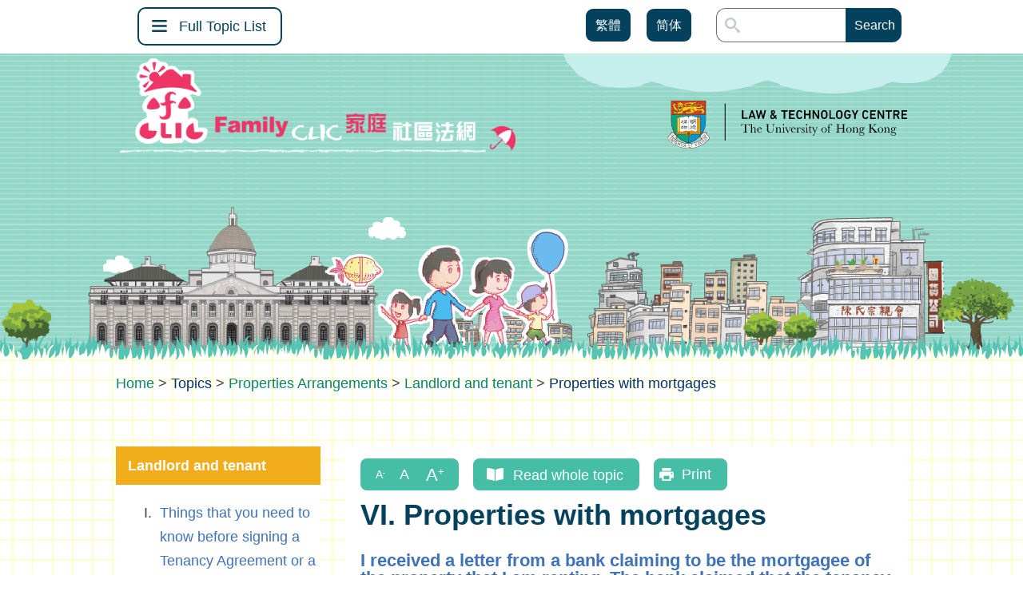

--- FILE ---
content_type: text/html; charset=UTF-8
request_url: https://familyclic.hk/en/topics/properties-arrangements/landlord-and-tenant/properties-with-mortgages/
body_size: 19589
content:
<!DOCTYPE html>
<html lang="en-US">
<head>
	<meta charset="UTF-8" />
<meta http-equiv="X-UA-Compatible" content="IE=edge">
	<link rel="pingback" href="https://familyclic.hk/xmlrpc.php" />
	<link rel='stylesheet' id='style-css' href='https://familyclic.hk/wp-content/themes/familyclic/familyclicstyle.css' type='text/css' media='all' />
	<script type="text/javascript">
		document.documentElement.className = 'js';
	</script>
	<script type="text/javascript" src="//s7.addthis.com/js/300/addthis_widget.js#pubid=ra-60d05d45fc2759e4"></script> 
<!-- Global site tag (gtag.js) - Google Analytics -->
<script async src="https://www.googletagmanager.com/gtag/js?id=G-W1HS5ENCEG"></script>
<script>
window.dataLayer = window.dataLayer || [];
function gtag(){dataLayer.push(arguments);}
gtag('js', new Date());

gtag('config', 'G-W1HS5ENCEG');
</script>
	<script>var et_site_url='https://familyclic.hk';var et_post_id='999';function et_core_page_resource_fallback(a,b){"undefined"===typeof b&&(b=a.sheet.cssRules&&0===a.sheet.cssRules.length);b&&(a.onerror=null,a.onload=null,a.href?a.href=et_site_url+"/?et_core_page_resource="+a.id+et_post_id:a.src&&(a.src=et_site_url+"/?et_core_page_resource="+a.id+et_post_id))}
</script><meta name='robots' content='index, follow, max-image-preview:large, max-snippet:-1, max-video-preview:-1' />
<link rel="alternate" hreflang="en" href="https://familyclic.hk/en/topics/properties-arrangements/landlord-and-tenant/properties-with-mortgages/" />
<link rel="alternate" hreflang="zh-hant" href="https://familyclic.hk/zh/topics/properties-arrangements/landlord-and-tenant/properties-with-mortgages/" />
<link rel="alternate" hreflang="zh-hans" href="https://familyclic.hk/cn/topics/properties-arrangements/landlord-and-tenant/properties-with-mortgages/" />
<link rel="alternate" hreflang="x-default" href="https://familyclic.hk/en/topics/properties-arrangements/landlord-and-tenant/properties-with-mortgages/" />

	<!-- This site is optimized with the Yoast SEO plugin v17.8 - https://yoast.com/wordpress/plugins/seo/ -->
	<title>Properties with mortgages - Family CLIC</title>
	<link rel="canonical" href="https://familyclic.hk/en/topics/properties-arrangements/landlord-and-tenant/properties-with-mortgages/" />
	<meta property="og:locale" content="en_US" />
	<meta property="og:type" content="article" />
	<meta property="og:title" content="Properties with mortgages - Family CLIC" />
	<meta property="og:url" content="https://familyclic.hk/en/topics/properties-arrangements/landlord-and-tenant/properties-with-mortgages/" />
	<meta property="og:site_name" content="Family CLIC" />
	<meta property="article:published_time" content="2021-06-28T09:49:49+00:00" />
	<meta property="article:modified_time" content="2021-06-30T02:29:48+00:00" />
	<meta name="twitter:card" content="summary_large_image" />
	<meta name="twitter:label1" content="Written by" />
	<meta name="twitter:data1" content="VisibleOneHk" />
	<meta name="twitter:label2" content="Est. reading time" />
	<meta name="twitter:data2" content="2 minutes" />
	<script type="application/ld+json" class="yoast-schema-graph">{"@context":"https://schema.org","@graph":[{"@type":"WebSite","@id":"https://familyclic.hk/en/#website","url":"https://familyclic.hk/en/","name":"Family CLIC","description":"Family CLIC","potentialAction":[{"@type":"SearchAction","target":{"@type":"EntryPoint","urlTemplate":"https://familyclic.hk/en/?s={search_term_string}"},"query-input":"required name=search_term_string"}],"inLanguage":"en-US"},{"@type":"WebPage","@id":"https://familyclic.hk/en/topics/properties-arrangements/landlord-and-tenant/properties-with-mortgages/#webpage","url":"https://familyclic.hk/en/topics/properties-arrangements/landlord-and-tenant/properties-with-mortgages/","name":"Properties with mortgages - Family CLIC","isPartOf":{"@id":"https://familyclic.hk/en/#website"},"datePublished":"2021-06-28T09:49:49+00:00","dateModified":"2021-06-30T02:29:48+00:00","author":{"@id":"https://familyclic.hk/en/#/schema/person/f188c53a3fd4b0f22d92a1ca466fea16"},"breadcrumb":{"@id":"https://familyclic.hk/en/topics/properties-arrangements/landlord-and-tenant/properties-with-mortgages/#breadcrumb"},"inLanguage":"en-US","potentialAction":[{"@type":"ReadAction","target":["https://familyclic.hk/en/topics/properties-arrangements/landlord-and-tenant/properties-with-mortgages/"]}]},{"@type":"BreadcrumbList","@id":"https://familyclic.hk/en/topics/properties-arrangements/landlord-and-tenant/properties-with-mortgages/#breadcrumb","itemListElement":[{"@type":"ListItem","position":1,"name":"Home","item":"https://familyclic.hk/en/"},{"@type":"ListItem","position":2,"name":"Properties with mortgages"}]},{"@type":"Person","@id":"https://familyclic.hk/en/#/schema/person/f188c53a3fd4b0f22d92a1ca466fea16","name":"VisibleOneHk","image":{"@type":"ImageObject","@id":"https://familyclic.hk/en/#personlogo","inLanguage":"en-US","url":"https://secure.gravatar.com/avatar/dac4db6a1d115598aa0da69232069449395ece128186fec29e047e5ea8c4a5a4?s=96&d=mm&r=g","contentUrl":"https://secure.gravatar.com/avatar/dac4db6a1d115598aa0da69232069449395ece128186fec29e047e5ea8c4a5a4?s=96&d=mm&r=g","caption":"VisibleOneHk"},"sameAs":["http://devwp.visibleone.io/p136"],"url":"https://familyclic.hk/en/author/visibleonehk/"}]}</script>
	<!-- / Yoast SEO plugin. -->


<link rel='dns-prefetch' href='//familyclichkuhk.kinsta.cloud' />

<link rel="alternate" type="application/rss+xml" title="Family CLIC &raquo; Feed" href="https://familyclic.hk/en/feed/" />
<link rel="alternate" type="application/rss+xml" title="Family CLIC &raquo; Comments Feed" href="https://familyclic.hk/en/comments/feed/" />
<link rel="alternate" type="application/rss+xml" title="Family CLIC &raquo; Properties with mortgages Comments Feed" href="https://familyclic.hk/en/topics/properties-arrangements/landlord-and-tenant/properties-with-mortgages/feed/" />
<link rel="alternate" title="oEmbed (JSON)" type="application/json+oembed" href="https://familyclic.hk/en/wp-json/oembed/1.0/embed?url=https%3A%2F%2Ffamilyclic.hk%2Fen%2Ftopics%2Fproperties-arrangements%2Flandlord-and-tenant%2Fproperties-with-mortgages%2F" />
<link rel="alternate" title="oEmbed (XML)" type="text/xml+oembed" href="https://familyclic.hk/en/wp-json/oembed/1.0/embed?url=https%3A%2F%2Ffamilyclic.hk%2Fen%2Ftopics%2Fproperties-arrangements%2Flandlord-and-tenant%2Fproperties-with-mortgages%2F&#038;format=xml" />
<meta content="FamilyCLIC v.4.9.7" name="generator"/><style id='wp-img-auto-sizes-contain-inline-css' type='text/css'>
img:is([sizes=auto i],[sizes^="auto," i]){contain-intrinsic-size:3000px 1500px}
/*# sourceURL=wp-img-auto-sizes-contain-inline-css */
</style>
<style id='wp-emoji-styles-inline-css' type='text/css'>

	img.wp-smiley, img.emoji {
		display: inline !important;
		border: none !important;
		box-shadow: none !important;
		height: 1em !important;
		width: 1em !important;
		margin: 0 0.07em !important;
		vertical-align: -0.1em !important;
		background: none !important;
		padding: 0 !important;
	}
/*# sourceURL=wp-emoji-styles-inline-css */
</style>
<link rel='stylesheet' id='wp-block-library-css' href='https://familyclic.hk/wp-includes/css/dist/block-library/style.min.css?ver=6.9' type='text/css' media='all' />
<style id='global-styles-inline-css' type='text/css'>
:root{--wp--preset--aspect-ratio--square: 1;--wp--preset--aspect-ratio--4-3: 4/3;--wp--preset--aspect-ratio--3-4: 3/4;--wp--preset--aspect-ratio--3-2: 3/2;--wp--preset--aspect-ratio--2-3: 2/3;--wp--preset--aspect-ratio--16-9: 16/9;--wp--preset--aspect-ratio--9-16: 9/16;--wp--preset--color--black: #000000;--wp--preset--color--cyan-bluish-gray: #abb8c3;--wp--preset--color--white: #ffffff;--wp--preset--color--pale-pink: #f78da7;--wp--preset--color--vivid-red: #cf2e2e;--wp--preset--color--luminous-vivid-orange: #ff6900;--wp--preset--color--luminous-vivid-amber: #fcb900;--wp--preset--color--light-green-cyan: #7bdcb5;--wp--preset--color--vivid-green-cyan: #00d084;--wp--preset--color--pale-cyan-blue: #8ed1fc;--wp--preset--color--vivid-cyan-blue: #0693e3;--wp--preset--color--vivid-purple: #9b51e0;--wp--preset--gradient--vivid-cyan-blue-to-vivid-purple: linear-gradient(135deg,rgb(6,147,227) 0%,rgb(155,81,224) 100%);--wp--preset--gradient--light-green-cyan-to-vivid-green-cyan: linear-gradient(135deg,rgb(122,220,180) 0%,rgb(0,208,130) 100%);--wp--preset--gradient--luminous-vivid-amber-to-luminous-vivid-orange: linear-gradient(135deg,rgb(252,185,0) 0%,rgb(255,105,0) 100%);--wp--preset--gradient--luminous-vivid-orange-to-vivid-red: linear-gradient(135deg,rgb(255,105,0) 0%,rgb(207,46,46) 100%);--wp--preset--gradient--very-light-gray-to-cyan-bluish-gray: linear-gradient(135deg,rgb(238,238,238) 0%,rgb(169,184,195) 100%);--wp--preset--gradient--cool-to-warm-spectrum: linear-gradient(135deg,rgb(74,234,220) 0%,rgb(151,120,209) 20%,rgb(207,42,186) 40%,rgb(238,44,130) 60%,rgb(251,105,98) 80%,rgb(254,248,76) 100%);--wp--preset--gradient--blush-light-purple: linear-gradient(135deg,rgb(255,206,236) 0%,rgb(152,150,240) 100%);--wp--preset--gradient--blush-bordeaux: linear-gradient(135deg,rgb(254,205,165) 0%,rgb(254,45,45) 50%,rgb(107,0,62) 100%);--wp--preset--gradient--luminous-dusk: linear-gradient(135deg,rgb(255,203,112) 0%,rgb(199,81,192) 50%,rgb(65,88,208) 100%);--wp--preset--gradient--pale-ocean: linear-gradient(135deg,rgb(255,245,203) 0%,rgb(182,227,212) 50%,rgb(51,167,181) 100%);--wp--preset--gradient--electric-grass: linear-gradient(135deg,rgb(202,248,128) 0%,rgb(113,206,126) 100%);--wp--preset--gradient--midnight: linear-gradient(135deg,rgb(2,3,129) 0%,rgb(40,116,252) 100%);--wp--preset--font-size--small: 13px;--wp--preset--font-size--medium: 20px;--wp--preset--font-size--large: 36px;--wp--preset--font-size--x-large: 42px;--wp--preset--spacing--20: 0.44rem;--wp--preset--spacing--30: 0.67rem;--wp--preset--spacing--40: 1rem;--wp--preset--spacing--50: 1.5rem;--wp--preset--spacing--60: 2.25rem;--wp--preset--spacing--70: 3.38rem;--wp--preset--spacing--80: 5.06rem;--wp--preset--shadow--natural: 6px 6px 9px rgba(0, 0, 0, 0.2);--wp--preset--shadow--deep: 12px 12px 50px rgba(0, 0, 0, 0.4);--wp--preset--shadow--sharp: 6px 6px 0px rgba(0, 0, 0, 0.2);--wp--preset--shadow--outlined: 6px 6px 0px -3px rgb(255, 255, 255), 6px 6px rgb(0, 0, 0);--wp--preset--shadow--crisp: 6px 6px 0px rgb(0, 0, 0);}:where(.is-layout-flex){gap: 0.5em;}:where(.is-layout-grid){gap: 0.5em;}body .is-layout-flex{display: flex;}.is-layout-flex{flex-wrap: wrap;align-items: center;}.is-layout-flex > :is(*, div){margin: 0;}body .is-layout-grid{display: grid;}.is-layout-grid > :is(*, div){margin: 0;}:where(.wp-block-columns.is-layout-flex){gap: 2em;}:where(.wp-block-columns.is-layout-grid){gap: 2em;}:where(.wp-block-post-template.is-layout-flex){gap: 1.25em;}:where(.wp-block-post-template.is-layout-grid){gap: 1.25em;}.has-black-color{color: var(--wp--preset--color--black) !important;}.has-cyan-bluish-gray-color{color: var(--wp--preset--color--cyan-bluish-gray) !important;}.has-white-color{color: var(--wp--preset--color--white) !important;}.has-pale-pink-color{color: var(--wp--preset--color--pale-pink) !important;}.has-vivid-red-color{color: var(--wp--preset--color--vivid-red) !important;}.has-luminous-vivid-orange-color{color: var(--wp--preset--color--luminous-vivid-orange) !important;}.has-luminous-vivid-amber-color{color: var(--wp--preset--color--luminous-vivid-amber) !important;}.has-light-green-cyan-color{color: var(--wp--preset--color--light-green-cyan) !important;}.has-vivid-green-cyan-color{color: var(--wp--preset--color--vivid-green-cyan) !important;}.has-pale-cyan-blue-color{color: var(--wp--preset--color--pale-cyan-blue) !important;}.has-vivid-cyan-blue-color{color: var(--wp--preset--color--vivid-cyan-blue) !important;}.has-vivid-purple-color{color: var(--wp--preset--color--vivid-purple) !important;}.has-black-background-color{background-color: var(--wp--preset--color--black) !important;}.has-cyan-bluish-gray-background-color{background-color: var(--wp--preset--color--cyan-bluish-gray) !important;}.has-white-background-color{background-color: var(--wp--preset--color--white) !important;}.has-pale-pink-background-color{background-color: var(--wp--preset--color--pale-pink) !important;}.has-vivid-red-background-color{background-color: var(--wp--preset--color--vivid-red) !important;}.has-luminous-vivid-orange-background-color{background-color: var(--wp--preset--color--luminous-vivid-orange) !important;}.has-luminous-vivid-amber-background-color{background-color: var(--wp--preset--color--luminous-vivid-amber) !important;}.has-light-green-cyan-background-color{background-color: var(--wp--preset--color--light-green-cyan) !important;}.has-vivid-green-cyan-background-color{background-color: var(--wp--preset--color--vivid-green-cyan) !important;}.has-pale-cyan-blue-background-color{background-color: var(--wp--preset--color--pale-cyan-blue) !important;}.has-vivid-cyan-blue-background-color{background-color: var(--wp--preset--color--vivid-cyan-blue) !important;}.has-vivid-purple-background-color{background-color: var(--wp--preset--color--vivid-purple) !important;}.has-black-border-color{border-color: var(--wp--preset--color--black) !important;}.has-cyan-bluish-gray-border-color{border-color: var(--wp--preset--color--cyan-bluish-gray) !important;}.has-white-border-color{border-color: var(--wp--preset--color--white) !important;}.has-pale-pink-border-color{border-color: var(--wp--preset--color--pale-pink) !important;}.has-vivid-red-border-color{border-color: var(--wp--preset--color--vivid-red) !important;}.has-luminous-vivid-orange-border-color{border-color: var(--wp--preset--color--luminous-vivid-orange) !important;}.has-luminous-vivid-amber-border-color{border-color: var(--wp--preset--color--luminous-vivid-amber) !important;}.has-light-green-cyan-border-color{border-color: var(--wp--preset--color--light-green-cyan) !important;}.has-vivid-green-cyan-border-color{border-color: var(--wp--preset--color--vivid-green-cyan) !important;}.has-pale-cyan-blue-border-color{border-color: var(--wp--preset--color--pale-cyan-blue) !important;}.has-vivid-cyan-blue-border-color{border-color: var(--wp--preset--color--vivid-cyan-blue) !important;}.has-vivid-purple-border-color{border-color: var(--wp--preset--color--vivid-purple) !important;}.has-vivid-cyan-blue-to-vivid-purple-gradient-background{background: var(--wp--preset--gradient--vivid-cyan-blue-to-vivid-purple) !important;}.has-light-green-cyan-to-vivid-green-cyan-gradient-background{background: var(--wp--preset--gradient--light-green-cyan-to-vivid-green-cyan) !important;}.has-luminous-vivid-amber-to-luminous-vivid-orange-gradient-background{background: var(--wp--preset--gradient--luminous-vivid-amber-to-luminous-vivid-orange) !important;}.has-luminous-vivid-orange-to-vivid-red-gradient-background{background: var(--wp--preset--gradient--luminous-vivid-orange-to-vivid-red) !important;}.has-very-light-gray-to-cyan-bluish-gray-gradient-background{background: var(--wp--preset--gradient--very-light-gray-to-cyan-bluish-gray) !important;}.has-cool-to-warm-spectrum-gradient-background{background: var(--wp--preset--gradient--cool-to-warm-spectrum) !important;}.has-blush-light-purple-gradient-background{background: var(--wp--preset--gradient--blush-light-purple) !important;}.has-blush-bordeaux-gradient-background{background: var(--wp--preset--gradient--blush-bordeaux) !important;}.has-luminous-dusk-gradient-background{background: var(--wp--preset--gradient--luminous-dusk) !important;}.has-pale-ocean-gradient-background{background: var(--wp--preset--gradient--pale-ocean) !important;}.has-electric-grass-gradient-background{background: var(--wp--preset--gradient--electric-grass) !important;}.has-midnight-gradient-background{background: var(--wp--preset--gradient--midnight) !important;}.has-small-font-size{font-size: var(--wp--preset--font-size--small) !important;}.has-medium-font-size{font-size: var(--wp--preset--font-size--medium) !important;}.has-large-font-size{font-size: var(--wp--preset--font-size--large) !important;}.has-x-large-font-size{font-size: var(--wp--preset--font-size--x-large) !important;}
/*# sourceURL=global-styles-inline-css */
</style>

<style id='classic-theme-styles-inline-css' type='text/css'>
/*! This file is auto-generated */
.wp-block-button__link{color:#fff;background-color:#32373c;border-radius:9999px;box-shadow:none;text-decoration:none;padding:calc(.667em + 2px) calc(1.333em + 2px);font-size:1.125em}.wp-block-file__button{background:#32373c;color:#fff;text-decoration:none}
/*# sourceURL=/wp-includes/css/classic-themes.min.css */
</style>
<link rel='stylesheet' id='contact-form-7-css' href='https://familyclic.hk/wp-content/plugins/contact-form-7/includes/css/styles.css?ver=5.5.3' type='text/css' media='all' />
<style id='contact-form-7-inline-css' type='text/css'>
.wpcf7 .wpcf7-recaptcha iframe {margin-bottom: 0;}.wpcf7 .wpcf7-recaptcha[data-align="center"] > div {margin: 0 auto;}.wpcf7 .wpcf7-recaptcha[data-align="right"] > div {margin: 0 0 0 auto;}
/*# sourceURL=contact-form-7-inline-css */
</style>
<link rel='stylesheet' id='wpavefrsz-style-css' href='https://familyclic.hk/wp-content/plugins/easy-font-resize/style.css?ver=1.0.3' type='text/css' media='all' />
<link rel='stylesheet' id='printomatic-css-css' href='https://familyclic.hk/wp-content/plugins/print-o-matic/css/style.css?ver=2.0' type='text/css' media='all' />
<style id='printomatic-css-inline-css' type='text/css'>
@media print {
body
{font-family: 'Arial', sans-serif; color: #444; }
h1
{ font-weight: bold; color: #04415C; }
a
{ text-decoration: underline; }
li::marker
{ color: #08856C; }
}

/*# sourceURL=printomatic-css-inline-css */
</style>
<link rel='stylesheet' id='wpml-legacy-horizontal-list-0-css' href='//familyclichkuhk.kinsta.cloud/wp-content/plugins/sitepress-multilingual-cms/templates/language-switchers/legacy-list-horizontal/style.min.css?ver=1' type='text/css' media='all' />
<link rel='stylesheet' id='divi-style-css' href='https://familyclic.hk/wp-content/themes/familyclic/style.css?ver=4.9.7' type='text/css' media='all' />
<script type="text/javascript" src="https://familyclic.hk/wp-includes/js/jquery/jquery.min.js?ver=3.7.1" id="jquery-core-js"></script>
<script type="text/javascript" src="https://familyclic.hk/wp-includes/js/jquery/jquery-migrate.min.js?ver=3.4.1" id="jquery-migrate-js"></script>
<link rel="https://api.w.org/" href="https://familyclic.hk/en/wp-json/" /><link rel="alternate" title="JSON" type="application/json" href="https://familyclic.hk/en/wp-json/wp/v2/posts/999" /><link rel="EditURI" type="application/rsd+xml" title="RSD" href="https://familyclic.hk/xmlrpc.php?rsd" />
<meta name="generator" content="WordPress 6.9" />
<link rel='shortlink' href='https://familyclic.hk/en/?p=999' />
<meta name="generator" content="WPML ver:4.5.12 stt:67,66,1;" />
<style>
		#category-posts-2-internal ul {padding: 0;}
#category-posts-2-internal .cat-post-item img {max-width: initial; max-height: initial; margin: initial;}
#category-posts-2-internal .cat-post-author {margin-bottom: 0;}
#category-posts-2-internal .cat-post-thumbnail {margin: 5px 10px 5px 0;}
#category-posts-2-internal .cat-post-item:before {content: ""; clear: both;}
#category-posts-2-internal .cat-post-excerpt-more {display: inline-block;}
#category-posts-2-internal .cat-post-item {list-style: none; margin: 3px 0 10px; padding: 3px 0;}
#category-posts-2-internal .cat-post-current .cat-post-title {font-weight: bold; text-transform: uppercase;}
#category-posts-2-internal [class*=cat-post-tax] {font-size: 0.85em;}
#category-posts-2-internal [class*=cat-post-tax] * {display:inline-block;}
#category-posts-2-internal .cat-post-item:after {content: ""; display: table;	clear: both;}
#category-posts-2-internal .cat-post-item .cat-post-title {overflow: hidden;text-overflow: ellipsis;white-space: initial;display: -webkit-box;-webkit-line-clamp: 2;-webkit-box-orient: vertical;padding-bottom: 0 !important;}
#category-posts-2-internal .cat-post-item:after {content: ""; display: table;	clear: both;}
#category-posts-2-internal .cat-post-thumbnail {display:block; float:left; margin:5px 10px 5px 0;}
#category-posts-2-internal .cat-post-crop {overflow:hidden;display:block;}
#category-posts-2-internal p {margin:5px 0 0 0}
#category-posts-2-internal li > div {margin:5px 0 0 0; clear:both;}
#category-posts-2-internal .dashicons {vertical-align:middle;}
#category-posts-2-internal .cat-post-thumbnail .cat-post-crop img {height: 150px;}
#category-posts-2-internal .cat-post-thumbnail .cat-post-crop img {width: 150px;}
#category-posts-2-internal .cat-post-thumbnail .cat-post-crop img {object-fit: cover; max-width: 100%; display: block;}
#category-posts-2-internal .cat-post-thumbnail .cat-post-crop-not-supported img {width: 100%;}
#category-posts-2-internal .cat-post-thumbnail {max-width:100%;}
#category-posts-2-internal .cat-post-item img {margin: initial;}
#category-posts-3-internal ul {padding: 0;}
#category-posts-3-internal .cat-post-item img {max-width: initial; max-height: initial; margin: initial;}
#category-posts-3-internal .cat-post-author {margin-bottom: 0;}
#category-posts-3-internal .cat-post-thumbnail {margin: 5px 10px 5px 0;}
#category-posts-3-internal .cat-post-item:before {content: ""; clear: both;}
#category-posts-3-internal .cat-post-excerpt-more {display: inline-block;}
#category-posts-3-internal .cat-post-item {list-style: none; margin: 3px 0 10px; padding: 3px 0;}
#category-posts-3-internal .cat-post-current .cat-post-title {font-weight: bold; text-transform: uppercase;}
#category-posts-3-internal [class*=cat-post-tax] {font-size: 0.85em;}
#category-posts-3-internal [class*=cat-post-tax] * {display:inline-block;}
#category-posts-3-internal .cat-post-item:after {content: ""; display: table;	clear: both;}
#category-posts-3-internal .cat-post-item .cat-post-title {overflow: hidden;text-overflow: ellipsis;white-space: initial;display: -webkit-box;-webkit-line-clamp: 2;-webkit-box-orient: vertical;padding-bottom: 0 !important;}
#category-posts-3-internal .cat-post-item:after {content: ""; display: table;	clear: both;}
#category-posts-3-internal .cat-post-thumbnail {display:block; float:left; margin:5px 10px 5px 0;}
#category-posts-3-internal .cat-post-crop {overflow:hidden;display:block;}
#category-posts-3-internal p {margin:5px 0 0 0}
#category-posts-3-internal li > div {margin:5px 0 0 0; clear:both;}
#category-posts-3-internal .dashicons {vertical-align:middle;}
#category-posts-3-internal .cat-post-thumbnail .cat-post-crop img {height: 150px;}
#category-posts-3-internal .cat-post-thumbnail .cat-post-crop img {width: 150px;}
#category-posts-3-internal .cat-post-thumbnail .cat-post-crop img {object-fit: cover; max-width: 100%; display: block;}
#category-posts-3-internal .cat-post-thumbnail .cat-post-crop-not-supported img {width: 100%;}
#category-posts-3-internal .cat-post-thumbnail {max-width:100%;}
#category-posts-3-internal .cat-post-item img {margin: initial;}
#category-posts-4-internal ul {padding: 0;}
#category-posts-4-internal .cat-post-item img {max-width: initial; max-height: initial; margin: initial;}
#category-posts-4-internal .cat-post-author {margin-bottom: 0;}
#category-posts-4-internal .cat-post-thumbnail {margin: 5px 10px 5px 0;}
#category-posts-4-internal .cat-post-item:before {content: ""; clear: both;}
#category-posts-4-internal .cat-post-excerpt-more {display: inline-block;}
#category-posts-4-internal .cat-post-item {list-style: none; margin: 3px 0 10px; padding: 3px 0;}
#category-posts-4-internal .cat-post-current .cat-post-title {font-weight: bold; text-transform: uppercase;}
#category-posts-4-internal [class*=cat-post-tax] {font-size: 0.85em;}
#category-posts-4-internal [class*=cat-post-tax] * {display:inline-block;}
#category-posts-4-internal .cat-post-item:after {content: ""; display: table;	clear: both;}
#category-posts-4-internal .cat-post-item .cat-post-title {overflow: hidden;text-overflow: ellipsis;white-space: initial;display: -webkit-box;-webkit-line-clamp: 2;-webkit-box-orient: vertical;padding-bottom: 0 !important;}
#category-posts-4-internal .cat-post-item:after {content: ""; display: table;	clear: both;}
#category-posts-4-internal .cat-post-thumbnail {display:block; float:left; margin:5px 10px 5px 0;}
#category-posts-4-internal .cat-post-crop {overflow:hidden;display:block;}
#category-posts-4-internal p {margin:5px 0 0 0}
#category-posts-4-internal li > div {margin:5px 0 0 0; clear:both;}
#category-posts-4-internal .dashicons {vertical-align:middle;}
#category-posts-4-internal .cat-post-thumbnail .cat-post-crop img {height: 150px;}
#category-posts-4-internal .cat-post-thumbnail .cat-post-crop img {width: 150px;}
#category-posts-4-internal .cat-post-thumbnail .cat-post-crop img {object-fit: cover; max-width: 100%; display: block;}
#category-posts-4-internal .cat-post-thumbnail .cat-post-crop-not-supported img {width: 100%;}
#category-posts-4-internal .cat-post-thumbnail {max-width:100%;}
#category-posts-4-internal .cat-post-item img {margin: initial;}
#category-posts-5-internal ul {padding: 0;}
#category-posts-5-internal .cat-post-item img {max-width: initial; max-height: initial; margin: initial;}
#category-posts-5-internal .cat-post-author {margin-bottom: 0;}
#category-posts-5-internal .cat-post-thumbnail {margin: 5px 10px 5px 0;}
#category-posts-5-internal .cat-post-item:before {content: ""; clear: both;}
#category-posts-5-internal .cat-post-excerpt-more {display: inline-block;}
#category-posts-5-internal .cat-post-item {list-style: none; margin: 3px 0 10px; padding: 3px 0;}
#category-posts-5-internal .cat-post-current .cat-post-title {font-weight: bold; text-transform: uppercase;}
#category-posts-5-internal [class*=cat-post-tax] {font-size: 0.85em;}
#category-posts-5-internal [class*=cat-post-tax] * {display:inline-block;}
#category-posts-5-internal .cat-post-item:after {content: ""; display: table;	clear: both;}
#category-posts-5-internal .cat-post-item .cat-post-title {overflow: hidden;text-overflow: ellipsis;white-space: initial;display: -webkit-box;-webkit-line-clamp: 2;-webkit-box-orient: vertical;padding-bottom: 0 !important;}
#category-posts-5-internal .cat-post-item:after {content: ""; display: table;	clear: both;}
#category-posts-5-internal .cat-post-thumbnail {display:block; float:left; margin:5px 10px 5px 0;}
#category-posts-5-internal .cat-post-crop {overflow:hidden;display:block;}
#category-posts-5-internal p {margin:5px 0 0 0}
#category-posts-5-internal li > div {margin:5px 0 0 0; clear:both;}
#category-posts-5-internal .dashicons {vertical-align:middle;}
#category-posts-5-internal .cat-post-thumbnail .cat-post-crop img {height: 150px;}
#category-posts-5-internal .cat-post-thumbnail .cat-post-crop img {width: 150px;}
#category-posts-5-internal .cat-post-thumbnail .cat-post-crop img {object-fit: cover; max-width: 100%; display: block;}
#category-posts-5-internal .cat-post-thumbnail .cat-post-crop-not-supported img {width: 100%;}
#category-posts-5-internal .cat-post-thumbnail {max-width:100%;}
#category-posts-5-internal .cat-post-item img {margin: initial;}
#category-posts-6-internal ul {padding: 0;}
#category-posts-6-internal .cat-post-item img {max-width: initial; max-height: initial; margin: initial;}
#category-posts-6-internal .cat-post-author {margin-bottom: 0;}
#category-posts-6-internal .cat-post-thumbnail {margin: 5px 10px 5px 0;}
#category-posts-6-internal .cat-post-item:before {content: ""; clear: both;}
#category-posts-6-internal .cat-post-excerpt-more {display: inline-block;}
#category-posts-6-internal .cat-post-item {list-style: none; margin: 3px 0 10px; padding: 3px 0;}
#category-posts-6-internal .cat-post-current .cat-post-title {font-weight: bold; text-transform: uppercase;}
#category-posts-6-internal [class*=cat-post-tax] {font-size: 0.85em;}
#category-posts-6-internal [class*=cat-post-tax] * {display:inline-block;}
#category-posts-6-internal .cat-post-item:after {content: ""; display: table;	clear: both;}
#category-posts-6-internal .cat-post-item .cat-post-title {overflow: hidden;text-overflow: ellipsis;white-space: initial;display: -webkit-box;-webkit-line-clamp: 2;-webkit-box-orient: vertical;padding-bottom: 0 !important;}
#category-posts-6-internal .cat-post-item:after {content: ""; display: table;	clear: both;}
#category-posts-6-internal .cat-post-thumbnail {display:block; float:left; margin:5px 10px 5px 0;}
#category-posts-6-internal .cat-post-crop {overflow:hidden;display:block;}
#category-posts-6-internal p {margin:5px 0 0 0}
#category-posts-6-internal li > div {margin:5px 0 0 0; clear:both;}
#category-posts-6-internal .dashicons {vertical-align:middle;}
#category-posts-6-internal .cat-post-thumbnail .cat-post-crop img {height: 150px;}
#category-posts-6-internal .cat-post-thumbnail .cat-post-crop img {width: 150px;}
#category-posts-6-internal .cat-post-thumbnail .cat-post-crop img {object-fit: cover; max-width: 100%; display: block;}
#category-posts-6-internal .cat-post-thumbnail .cat-post-crop-not-supported img {width: 100%;}
#category-posts-6-internal .cat-post-thumbnail {max-width:100%;}
#category-posts-6-internal .cat-post-item img {margin: initial;}
#category-posts-7-internal ul {padding: 0;}
#category-posts-7-internal .cat-post-item img {max-width: initial; max-height: initial; margin: initial;}
#category-posts-7-internal .cat-post-author {margin-bottom: 0;}
#category-posts-7-internal .cat-post-thumbnail {margin: 5px 10px 5px 0;}
#category-posts-7-internal .cat-post-item:before {content: ""; clear: both;}
#category-posts-7-internal .cat-post-excerpt-more {display: inline-block;}
#category-posts-7-internal .cat-post-item {list-style: none; margin: 3px 0 10px; padding: 3px 0;}
#category-posts-7-internal .cat-post-current .cat-post-title {font-weight: bold; text-transform: uppercase;}
#category-posts-7-internal [class*=cat-post-tax] {font-size: 0.85em;}
#category-posts-7-internal [class*=cat-post-tax] * {display:inline-block;}
#category-posts-7-internal .cat-post-item:after {content: ""; display: table;	clear: both;}
#category-posts-7-internal .cat-post-item .cat-post-title {overflow: hidden;text-overflow: ellipsis;white-space: initial;display: -webkit-box;-webkit-line-clamp: 2;-webkit-box-orient: vertical;padding-bottom: 0 !important;}
#category-posts-7-internal .cat-post-item:after {content: ""; display: table;	clear: both;}
#category-posts-7-internal .cat-post-thumbnail {display:block; float:left; margin:5px 10px 5px 0;}
#category-posts-7-internal .cat-post-crop {overflow:hidden;display:block;}
#category-posts-7-internal p {margin:5px 0 0 0}
#category-posts-7-internal li > div {margin:5px 0 0 0; clear:both;}
#category-posts-7-internal .dashicons {vertical-align:middle;}
#category-posts-7-internal .cat-post-thumbnail .cat-post-crop img {height: 150px;}
#category-posts-7-internal .cat-post-thumbnail .cat-post-crop img {width: 150px;}
#category-posts-7-internal .cat-post-thumbnail .cat-post-crop img {object-fit: cover; max-width: 100%; display: block;}
#category-posts-7-internal .cat-post-thumbnail .cat-post-crop-not-supported img {width: 100%;}
#category-posts-7-internal .cat-post-thumbnail {max-width:100%;}
#category-posts-7-internal .cat-post-item img {margin: initial;}
#category-posts-8-internal ul {padding: 0;}
#category-posts-8-internal .cat-post-item img {max-width: initial; max-height: initial; margin: initial;}
#category-posts-8-internal .cat-post-author {margin-bottom: 0;}
#category-posts-8-internal .cat-post-thumbnail {margin: 5px 10px 5px 0;}
#category-posts-8-internal .cat-post-item:before {content: ""; clear: both;}
#category-posts-8-internal .cat-post-excerpt-more {display: inline-block;}
#category-posts-8-internal .cat-post-item {list-style: none; margin: 3px 0 10px; padding: 3px 0;}
#category-posts-8-internal .cat-post-current .cat-post-title {font-weight: bold; text-transform: uppercase;}
#category-posts-8-internal [class*=cat-post-tax] {font-size: 0.85em;}
#category-posts-8-internal [class*=cat-post-tax] * {display:inline-block;}
#category-posts-8-internal .cat-post-item:after {content: ""; display: table;	clear: both;}
#category-posts-8-internal .cat-post-item .cat-post-title {overflow: hidden;text-overflow: ellipsis;white-space: initial;display: -webkit-box;-webkit-line-clamp: 2;-webkit-box-orient: vertical;padding-bottom: 0 !important;}
#category-posts-8-internal .cat-post-item:after {content: ""; display: table;	clear: both;}
#category-posts-8-internal .cat-post-thumbnail {display:block; float:left; margin:5px 10px 5px 0;}
#category-posts-8-internal .cat-post-crop {overflow:hidden;display:block;}
#category-posts-8-internal p {margin:5px 0 0 0}
#category-posts-8-internal li > div {margin:5px 0 0 0; clear:both;}
#category-posts-8-internal .dashicons {vertical-align:middle;}
#category-posts-8-internal .cat-post-thumbnail .cat-post-crop img {height: 150px;}
#category-posts-8-internal .cat-post-thumbnail .cat-post-crop img {width: 150px;}
#category-posts-8-internal .cat-post-thumbnail .cat-post-crop img {object-fit: cover; max-width: 100%; display: block;}
#category-posts-8-internal .cat-post-thumbnail .cat-post-crop-not-supported img {width: 100%;}
#category-posts-8-internal .cat-post-thumbnail {max-width:100%;}
#category-posts-8-internal .cat-post-item img {margin: initial;}
#category-posts-9-internal ul {padding: 0;}
#category-posts-9-internal .cat-post-item img {max-width: initial; max-height: initial; margin: initial;}
#category-posts-9-internal .cat-post-author {margin-bottom: 0;}
#category-posts-9-internal .cat-post-thumbnail {margin: 5px 10px 5px 0;}
#category-posts-9-internal .cat-post-item:before {content: ""; clear: both;}
#category-posts-9-internal .cat-post-excerpt-more {display: inline-block;}
#category-posts-9-internal .cat-post-item {list-style: none; margin: 3px 0 10px; padding: 3px 0;}
#category-posts-9-internal .cat-post-current .cat-post-title {font-weight: bold; text-transform: uppercase;}
#category-posts-9-internal [class*=cat-post-tax] {font-size: 0.85em;}
#category-posts-9-internal [class*=cat-post-tax] * {display:inline-block;}
#category-posts-9-internal .cat-post-item:after {content: ""; display: table;	clear: both;}
#category-posts-9-internal .cat-post-item .cat-post-title {overflow: hidden;text-overflow: ellipsis;white-space: initial;display: -webkit-box;-webkit-line-clamp: 2;-webkit-box-orient: vertical;padding-bottom: 0 !important;}
#category-posts-9-internal .cat-post-item:after {content: ""; display: table;	clear: both;}
#category-posts-9-internal .cat-post-thumbnail {display:block; float:left; margin:5px 10px 5px 0;}
#category-posts-9-internal .cat-post-crop {overflow:hidden;display:block;}
#category-posts-9-internal p {margin:5px 0 0 0}
#category-posts-9-internal li > div {margin:5px 0 0 0; clear:both;}
#category-posts-9-internal .dashicons {vertical-align:middle;}
#category-posts-9-internal .cat-post-thumbnail .cat-post-crop img {height: 150px;}
#category-posts-9-internal .cat-post-thumbnail .cat-post-crop img {width: 150px;}
#category-posts-9-internal .cat-post-thumbnail .cat-post-crop img {object-fit: cover; max-width: 100%; display: block;}
#category-posts-9-internal .cat-post-thumbnail .cat-post-crop-not-supported img {width: 100%;}
#category-posts-9-internal .cat-post-thumbnail {max-width:100%;}
#category-posts-9-internal .cat-post-item img {margin: initial;}
#category-posts-10-internal ul {padding: 0;}
#category-posts-10-internal .cat-post-item img {max-width: initial; max-height: initial; margin: initial;}
#category-posts-10-internal .cat-post-author {margin-bottom: 0;}
#category-posts-10-internal .cat-post-thumbnail {margin: 5px 10px 5px 0;}
#category-posts-10-internal .cat-post-item:before {content: ""; clear: both;}
#category-posts-10-internal .cat-post-excerpt-more {display: inline-block;}
#category-posts-10-internal .cat-post-item {list-style: none; margin: 3px 0 10px; padding: 3px 0;}
#category-posts-10-internal .cat-post-current .cat-post-title {font-weight: bold; text-transform: uppercase;}
#category-posts-10-internal [class*=cat-post-tax] {font-size: 0.85em;}
#category-posts-10-internal [class*=cat-post-tax] * {display:inline-block;}
#category-posts-10-internal .cat-post-item:after {content: ""; display: table;	clear: both;}
#category-posts-10-internal .cat-post-item .cat-post-title {overflow: hidden;text-overflow: ellipsis;white-space: initial;display: -webkit-box;-webkit-line-clamp: 2;-webkit-box-orient: vertical;padding-bottom: 0 !important;}
#category-posts-10-internal .cat-post-item:after {content: ""; display: table;	clear: both;}
#category-posts-10-internal .cat-post-thumbnail {display:block; float:left; margin:5px 10px 5px 0;}
#category-posts-10-internal .cat-post-crop {overflow:hidden;display:block;}
#category-posts-10-internal p {margin:5px 0 0 0}
#category-posts-10-internal li > div {margin:5px 0 0 0; clear:both;}
#category-posts-10-internal .dashicons {vertical-align:middle;}
#category-posts-10-internal .cat-post-thumbnail .cat-post-crop img {height: 150px;}
#category-posts-10-internal .cat-post-thumbnail .cat-post-crop img {width: 150px;}
#category-posts-10-internal .cat-post-thumbnail .cat-post-crop img {object-fit: cover; max-width: 100%; display: block;}
#category-posts-10-internal .cat-post-thumbnail .cat-post-crop-not-supported img {width: 100%;}
#category-posts-10-internal .cat-post-thumbnail {max-width:100%;}
#category-posts-10-internal .cat-post-item img {margin: initial;}
#category-posts-11-internal ul {padding: 0;}
#category-posts-11-internal .cat-post-item img {max-width: initial; max-height: initial; margin: initial;}
#category-posts-11-internal .cat-post-author {margin-bottom: 0;}
#category-posts-11-internal .cat-post-thumbnail {margin: 5px 10px 5px 0;}
#category-posts-11-internal .cat-post-item:before {content: ""; clear: both;}
#category-posts-11-internal .cat-post-excerpt-more {display: inline-block;}
#category-posts-11-internal .cat-post-item {list-style: none; margin: 3px 0 10px; padding: 3px 0;}
#category-posts-11-internal .cat-post-current .cat-post-title {font-weight: bold; text-transform: uppercase;}
#category-posts-11-internal [class*=cat-post-tax] {font-size: 0.85em;}
#category-posts-11-internal [class*=cat-post-tax] * {display:inline-block;}
#category-posts-11-internal .cat-post-item:after {content: ""; display: table;	clear: both;}
#category-posts-11-internal .cat-post-item .cat-post-title {overflow: hidden;text-overflow: ellipsis;white-space: initial;display: -webkit-box;-webkit-line-clamp: 2;-webkit-box-orient: vertical;padding-bottom: 0 !important;}
#category-posts-11-internal .cat-post-item:after {content: ""; display: table;	clear: both;}
#category-posts-11-internal .cat-post-thumbnail {display:block; float:left; margin:5px 10px 5px 0;}
#category-posts-11-internal .cat-post-crop {overflow:hidden;display:block;}
#category-posts-11-internal p {margin:5px 0 0 0}
#category-posts-11-internal li > div {margin:5px 0 0 0; clear:both;}
#category-posts-11-internal .dashicons {vertical-align:middle;}
#category-posts-11-internal .cat-post-thumbnail .cat-post-crop img {height: 150px;}
#category-posts-11-internal .cat-post-thumbnail .cat-post-crop img {width: 150px;}
#category-posts-11-internal .cat-post-thumbnail .cat-post-crop img {object-fit: cover; max-width: 100%; display: block;}
#category-posts-11-internal .cat-post-thumbnail .cat-post-crop-not-supported img {width: 100%;}
#category-posts-11-internal .cat-post-thumbnail {max-width:100%;}
#category-posts-11-internal .cat-post-item img {margin: initial;}
#category-posts-12-internal ul {padding: 0;}
#category-posts-12-internal .cat-post-item img {max-width: initial; max-height: initial; margin: initial;}
#category-posts-12-internal .cat-post-author {margin-bottom: 0;}
#category-posts-12-internal .cat-post-thumbnail {margin: 5px 10px 5px 0;}
#category-posts-12-internal .cat-post-item:before {content: ""; clear: both;}
#category-posts-12-internal .cat-post-excerpt-more {display: inline-block;}
#category-posts-12-internal .cat-post-item {list-style: none; margin: 3px 0 10px; padding: 3px 0;}
#category-posts-12-internal .cat-post-current .cat-post-title {font-weight: bold; text-transform: uppercase;}
#category-posts-12-internal [class*=cat-post-tax] {font-size: 0.85em;}
#category-posts-12-internal [class*=cat-post-tax] * {display:inline-block;}
#category-posts-12-internal .cat-post-item:after {content: ""; display: table;	clear: both;}
#category-posts-12-internal .cat-post-item .cat-post-title {overflow: hidden;text-overflow: ellipsis;white-space: initial;display: -webkit-box;-webkit-line-clamp: 2;-webkit-box-orient: vertical;padding-bottom: 0 !important;}
#category-posts-12-internal .cat-post-item:after {content: ""; display: table;	clear: both;}
#category-posts-12-internal .cat-post-thumbnail {display:block; float:left; margin:5px 10px 5px 0;}
#category-posts-12-internal .cat-post-crop {overflow:hidden;display:block;}
#category-posts-12-internal p {margin:5px 0 0 0}
#category-posts-12-internal li > div {margin:5px 0 0 0; clear:both;}
#category-posts-12-internal .dashicons {vertical-align:middle;}
#category-posts-12-internal .cat-post-thumbnail .cat-post-crop img {height: 150px;}
#category-posts-12-internal .cat-post-thumbnail .cat-post-crop img {width: 150px;}
#category-posts-12-internal .cat-post-thumbnail .cat-post-crop img {object-fit: cover; max-width: 100%; display: block;}
#category-posts-12-internal .cat-post-thumbnail .cat-post-crop-not-supported img {width: 100%;}
#category-posts-12-internal .cat-post-thumbnail {max-width:100%;}
#category-posts-12-internal .cat-post-item img {margin: initial;}
#category-posts-13-internal ul {padding: 0;}
#category-posts-13-internal .cat-post-item img {max-width: initial; max-height: initial; margin: initial;}
#category-posts-13-internal .cat-post-author {margin-bottom: 0;}
#category-posts-13-internal .cat-post-thumbnail {margin: 5px 10px 5px 0;}
#category-posts-13-internal .cat-post-item:before {content: ""; clear: both;}
#category-posts-13-internal .cat-post-excerpt-more {display: inline-block;}
#category-posts-13-internal .cat-post-item {list-style: none; margin: 3px 0 10px; padding: 3px 0;}
#category-posts-13-internal .cat-post-current .cat-post-title {font-weight: bold; text-transform: uppercase;}
#category-posts-13-internal [class*=cat-post-tax] {font-size: 0.85em;}
#category-posts-13-internal [class*=cat-post-tax] * {display:inline-block;}
#category-posts-13-internal .cat-post-item:after {content: ""; display: table;	clear: both;}
#category-posts-13-internal .cat-post-item .cat-post-title {overflow: hidden;text-overflow: ellipsis;white-space: initial;display: -webkit-box;-webkit-line-clamp: 2;-webkit-box-orient: vertical;padding-bottom: 0 !important;}
#category-posts-13-internal .cat-post-item:after {content: ""; display: table;	clear: both;}
#category-posts-13-internal .cat-post-thumbnail {display:block; float:left; margin:5px 10px 5px 0;}
#category-posts-13-internal .cat-post-crop {overflow:hidden;display:block;}
#category-posts-13-internal p {margin:5px 0 0 0}
#category-posts-13-internal li > div {margin:5px 0 0 0; clear:both;}
#category-posts-13-internal .dashicons {vertical-align:middle;}
#category-posts-13-internal .cat-post-thumbnail .cat-post-crop img {height: 150px;}
#category-posts-13-internal .cat-post-thumbnail .cat-post-crop img {width: 150px;}
#category-posts-13-internal .cat-post-thumbnail .cat-post-crop img {object-fit: cover; max-width: 100%; display: block;}
#category-posts-13-internal .cat-post-thumbnail .cat-post-crop-not-supported img {width: 100%;}
#category-posts-13-internal .cat-post-thumbnail {max-width:100%;}
#category-posts-13-internal .cat-post-item img {margin: initial;}
#category-posts-14-internal ul {padding: 0;}
#category-posts-14-internal .cat-post-item img {max-width: initial; max-height: initial; margin: initial;}
#category-posts-14-internal .cat-post-author {margin-bottom: 0;}
#category-posts-14-internal .cat-post-thumbnail {margin: 5px 10px 5px 0;}
#category-posts-14-internal .cat-post-item:before {content: ""; clear: both;}
#category-posts-14-internal .cat-post-excerpt-more {display: inline-block;}
#category-posts-14-internal .cat-post-item {list-style: none; margin: 3px 0 10px; padding: 3px 0;}
#category-posts-14-internal .cat-post-current .cat-post-title {font-weight: bold; text-transform: uppercase;}
#category-posts-14-internal [class*=cat-post-tax] {font-size: 0.85em;}
#category-posts-14-internal [class*=cat-post-tax] * {display:inline-block;}
#category-posts-14-internal .cat-post-item:after {content: ""; display: table;	clear: both;}
#category-posts-14-internal .cat-post-item .cat-post-title {overflow: hidden;text-overflow: ellipsis;white-space: initial;display: -webkit-box;-webkit-line-clamp: 2;-webkit-box-orient: vertical;padding-bottom: 0 !important;}
#category-posts-14-internal .cat-post-item:after {content: ""; display: table;	clear: both;}
#category-posts-14-internal .cat-post-thumbnail {display:block; float:left; margin:5px 10px 5px 0;}
#category-posts-14-internal .cat-post-crop {overflow:hidden;display:block;}
#category-posts-14-internal p {margin:5px 0 0 0}
#category-posts-14-internal li > div {margin:5px 0 0 0; clear:both;}
#category-posts-14-internal .dashicons {vertical-align:middle;}
#category-posts-14-internal .cat-post-thumbnail .cat-post-crop img {height: 150px;}
#category-posts-14-internal .cat-post-thumbnail .cat-post-crop img {width: 150px;}
#category-posts-14-internal .cat-post-thumbnail .cat-post-crop img {object-fit: cover; max-width: 100%; display: block;}
#category-posts-14-internal .cat-post-thumbnail .cat-post-crop-not-supported img {width: 100%;}
#category-posts-14-internal .cat-post-thumbnail {max-width:100%;}
#category-posts-14-internal .cat-post-item img {margin: initial;}
#category-posts-15-internal ul {padding: 0;}
#category-posts-15-internal .cat-post-item img {max-width: initial; max-height: initial; margin: initial;}
#category-posts-15-internal .cat-post-author {margin-bottom: 0;}
#category-posts-15-internal .cat-post-thumbnail {margin: 5px 10px 5px 0;}
#category-posts-15-internal .cat-post-item:before {content: ""; clear: both;}
#category-posts-15-internal .cat-post-excerpt-more {display: inline-block;}
#category-posts-15-internal .cat-post-item {list-style: none; margin: 3px 0 10px; padding: 3px 0;}
#category-posts-15-internal .cat-post-current .cat-post-title {font-weight: bold; text-transform: uppercase;}
#category-posts-15-internal [class*=cat-post-tax] {font-size: 0.85em;}
#category-posts-15-internal [class*=cat-post-tax] * {display:inline-block;}
#category-posts-15-internal .cat-post-item:after {content: ""; display: table;	clear: both;}
#category-posts-15-internal .cat-post-item .cat-post-title {overflow: hidden;text-overflow: ellipsis;white-space: initial;display: -webkit-box;-webkit-line-clamp: 2;-webkit-box-orient: vertical;padding-bottom: 0 !important;}
#category-posts-15-internal .cat-post-item:after {content: ""; display: table;	clear: both;}
#category-posts-15-internal .cat-post-thumbnail {display:block; float:left; margin:5px 10px 5px 0;}
#category-posts-15-internal .cat-post-crop {overflow:hidden;display:block;}
#category-posts-15-internal p {margin:5px 0 0 0}
#category-posts-15-internal li > div {margin:5px 0 0 0; clear:both;}
#category-posts-15-internal .dashicons {vertical-align:middle;}
#category-posts-15-internal .cat-post-thumbnail .cat-post-crop img {height: 150px;}
#category-posts-15-internal .cat-post-thumbnail .cat-post-crop img {width: 150px;}
#category-posts-15-internal .cat-post-thumbnail .cat-post-crop img {object-fit: cover; max-width: 100%; display: block;}
#category-posts-15-internal .cat-post-thumbnail .cat-post-crop-not-supported img {width: 100%;}
#category-posts-15-internal .cat-post-thumbnail {max-width:100%;}
#category-posts-15-internal .cat-post-item img {margin: initial;}
#category-posts-16-internal ul {padding: 0;}
#category-posts-16-internal .cat-post-item img {max-width: initial; max-height: initial; margin: initial;}
#category-posts-16-internal .cat-post-author {margin-bottom: 0;}
#category-posts-16-internal .cat-post-thumbnail {margin: 5px 10px 5px 0;}
#category-posts-16-internal .cat-post-item:before {content: ""; clear: both;}
#category-posts-16-internal .cat-post-excerpt-more {display: inline-block;}
#category-posts-16-internal .cat-post-item {list-style: none; margin: 3px 0 10px; padding: 3px 0;}
#category-posts-16-internal .cat-post-current .cat-post-title {font-weight: bold; text-transform: uppercase;}
#category-posts-16-internal [class*=cat-post-tax] {font-size: 0.85em;}
#category-posts-16-internal [class*=cat-post-tax] * {display:inline-block;}
#category-posts-16-internal .cat-post-item:after {content: ""; display: table;	clear: both;}
#category-posts-16-internal .cat-post-item .cat-post-title {overflow: hidden;text-overflow: ellipsis;white-space: initial;display: -webkit-box;-webkit-line-clamp: 2;-webkit-box-orient: vertical;padding-bottom: 0 !important;}
#category-posts-16-internal .cat-post-item:after {content: ""; display: table;	clear: both;}
#category-posts-16-internal .cat-post-thumbnail {display:block; float:left; margin:5px 10px 5px 0;}
#category-posts-16-internal .cat-post-crop {overflow:hidden;display:block;}
#category-posts-16-internal p {margin:5px 0 0 0}
#category-posts-16-internal li > div {margin:5px 0 0 0; clear:both;}
#category-posts-16-internal .dashicons {vertical-align:middle;}
#category-posts-16-internal .cat-post-thumbnail .cat-post-crop img {height: 150px;}
#category-posts-16-internal .cat-post-thumbnail .cat-post-crop img {width: 150px;}
#category-posts-16-internal .cat-post-thumbnail .cat-post-crop img {object-fit: cover; max-width: 100%; display: block;}
#category-posts-16-internal .cat-post-thumbnail .cat-post-crop-not-supported img {width: 100%;}
#category-posts-16-internal .cat-post-thumbnail {max-width:100%;}
#category-posts-16-internal .cat-post-item img {margin: initial;}
#category-posts-17-internal ul {padding: 0;}
#category-posts-17-internal .cat-post-item img {max-width: initial; max-height: initial; margin: initial;}
#category-posts-17-internal .cat-post-author {margin-bottom: 0;}
#category-posts-17-internal .cat-post-thumbnail {margin: 5px 10px 5px 0;}
#category-posts-17-internal .cat-post-item:before {content: ""; clear: both;}
#category-posts-17-internal .cat-post-excerpt-more {display: inline-block;}
#category-posts-17-internal .cat-post-item {list-style: none; margin: 3px 0 10px; padding: 3px 0;}
#category-posts-17-internal .cat-post-current .cat-post-title {font-weight: bold; text-transform: uppercase;}
#category-posts-17-internal [class*=cat-post-tax] {font-size: 0.85em;}
#category-posts-17-internal [class*=cat-post-tax] * {display:inline-block;}
#category-posts-17-internal .cat-post-item:after {content: ""; display: table;	clear: both;}
#category-posts-17-internal .cat-post-item .cat-post-title {overflow: hidden;text-overflow: ellipsis;white-space: initial;display: -webkit-box;-webkit-line-clamp: 2;-webkit-box-orient: vertical;padding-bottom: 0 !important;}
#category-posts-17-internal .cat-post-item:after {content: ""; display: table;	clear: both;}
#category-posts-17-internal .cat-post-thumbnail {display:block; float:left; margin:5px 10px 5px 0;}
#category-posts-17-internal .cat-post-crop {overflow:hidden;display:block;}
#category-posts-17-internal p {margin:5px 0 0 0}
#category-posts-17-internal li > div {margin:5px 0 0 0; clear:both;}
#category-posts-17-internal .dashicons {vertical-align:middle;}
#category-posts-17-internal .cat-post-thumbnail .cat-post-crop img {height: 150px;}
#category-posts-17-internal .cat-post-thumbnail .cat-post-crop img {width: 150px;}
#category-posts-17-internal .cat-post-thumbnail .cat-post-crop img {object-fit: cover; max-width: 100%; display: block;}
#category-posts-17-internal .cat-post-thumbnail .cat-post-crop-not-supported img {width: 100%;}
#category-posts-17-internal .cat-post-thumbnail {max-width:100%;}
#category-posts-17-internal .cat-post-item img {margin: initial;}
#category-posts-18-internal ul {padding: 0;}
#category-posts-18-internal .cat-post-item img {max-width: initial; max-height: initial; margin: initial;}
#category-posts-18-internal .cat-post-author {margin-bottom: 0;}
#category-posts-18-internal .cat-post-thumbnail {margin: 5px 10px 5px 0;}
#category-posts-18-internal .cat-post-item:before {content: ""; clear: both;}
#category-posts-18-internal .cat-post-excerpt-more {display: inline-block;}
#category-posts-18-internal .cat-post-item {list-style: none; margin: 3px 0 10px; padding: 3px 0;}
#category-posts-18-internal .cat-post-current .cat-post-title {font-weight: bold; text-transform: uppercase;}
#category-posts-18-internal [class*=cat-post-tax] {font-size: 0.85em;}
#category-posts-18-internal [class*=cat-post-tax] * {display:inline-block;}
#category-posts-18-internal .cat-post-item:after {content: ""; display: table;	clear: both;}
#category-posts-18-internal .cat-post-item .cat-post-title {overflow: hidden;text-overflow: ellipsis;white-space: initial;display: -webkit-box;-webkit-line-clamp: 2;-webkit-box-orient: vertical;padding-bottom: 0 !important;}
#category-posts-18-internal .cat-post-item:after {content: ""; display: table;	clear: both;}
#category-posts-18-internal .cat-post-thumbnail {display:block; float:left; margin:5px 10px 5px 0;}
#category-posts-18-internal .cat-post-crop {overflow:hidden;display:block;}
#category-posts-18-internal p {margin:5px 0 0 0}
#category-posts-18-internal li > div {margin:5px 0 0 0; clear:both;}
#category-posts-18-internal .dashicons {vertical-align:middle;}
#category-posts-18-internal .cat-post-thumbnail .cat-post-crop img {height: 150px;}
#category-posts-18-internal .cat-post-thumbnail .cat-post-crop img {width: 150px;}
#category-posts-18-internal .cat-post-thumbnail .cat-post-crop img {object-fit: cover; max-width: 100%; display: block;}
#category-posts-18-internal .cat-post-thumbnail .cat-post-crop-not-supported img {width: 100%;}
#category-posts-18-internal .cat-post-thumbnail {max-width:100%;}
#category-posts-18-internal .cat-post-item img {margin: initial;}
#category-posts-19-internal ul {padding: 0;}
#category-posts-19-internal .cat-post-item img {max-width: initial; max-height: initial; margin: initial;}
#category-posts-19-internal .cat-post-author {margin-bottom: 0;}
#category-posts-19-internal .cat-post-thumbnail {margin: 5px 10px 5px 0;}
#category-posts-19-internal .cat-post-item:before {content: ""; clear: both;}
#category-posts-19-internal .cat-post-excerpt-more {display: inline-block;}
#category-posts-19-internal .cat-post-item {list-style: none; margin: 3px 0 10px; padding: 3px 0;}
#category-posts-19-internal .cat-post-current .cat-post-title {font-weight: bold; text-transform: uppercase;}
#category-posts-19-internal [class*=cat-post-tax] {font-size: 0.85em;}
#category-posts-19-internal [class*=cat-post-tax] * {display:inline-block;}
#category-posts-19-internal .cat-post-item:after {content: ""; display: table;	clear: both;}
#category-posts-19-internal .cat-post-item .cat-post-title {overflow: hidden;text-overflow: ellipsis;white-space: initial;display: -webkit-box;-webkit-line-clamp: 2;-webkit-box-orient: vertical;padding-bottom: 0 !important;}
#category-posts-19-internal .cat-post-item:after {content: ""; display: table;	clear: both;}
#category-posts-19-internal .cat-post-thumbnail {display:block; float:left; margin:5px 10px 5px 0;}
#category-posts-19-internal .cat-post-crop {overflow:hidden;display:block;}
#category-posts-19-internal p {margin:5px 0 0 0}
#category-posts-19-internal li > div {margin:5px 0 0 0; clear:both;}
#category-posts-19-internal .dashicons {vertical-align:middle;}
#category-posts-19-internal .cat-post-thumbnail .cat-post-crop img {height: 150px;}
#category-posts-19-internal .cat-post-thumbnail .cat-post-crop img {width: 150px;}
#category-posts-19-internal .cat-post-thumbnail .cat-post-crop img {object-fit: cover; max-width: 100%; display: block;}
#category-posts-19-internal .cat-post-thumbnail .cat-post-crop-not-supported img {width: 100%;}
#category-posts-19-internal .cat-post-thumbnail {max-width:100%;}
#category-posts-19-internal .cat-post-item img {margin: initial;}
#category-posts-20-internal ul {padding: 0;}
#category-posts-20-internal .cat-post-item img {max-width: initial; max-height: initial; margin: initial;}
#category-posts-20-internal .cat-post-author {margin-bottom: 0;}
#category-posts-20-internal .cat-post-thumbnail {margin: 5px 10px 5px 0;}
#category-posts-20-internal .cat-post-item:before {content: ""; clear: both;}
#category-posts-20-internal .cat-post-excerpt-more {display: inline-block;}
#category-posts-20-internal .cat-post-item {list-style: none; margin: 3px 0 10px; padding: 3px 0;}
#category-posts-20-internal .cat-post-current .cat-post-title {font-weight: bold; text-transform: uppercase;}
#category-posts-20-internal [class*=cat-post-tax] {font-size: 0.85em;}
#category-posts-20-internal [class*=cat-post-tax] * {display:inline-block;}
#category-posts-20-internal .cat-post-item:after {content: ""; display: table;	clear: both;}
#category-posts-20-internal .cat-post-item .cat-post-title {overflow: hidden;text-overflow: ellipsis;white-space: initial;display: -webkit-box;-webkit-line-clamp: 2;-webkit-box-orient: vertical;padding-bottom: 0 !important;}
#category-posts-20-internal .cat-post-item:after {content: ""; display: table;	clear: both;}
#category-posts-20-internal .cat-post-thumbnail {display:block; float:left; margin:5px 10px 5px 0;}
#category-posts-20-internal .cat-post-crop {overflow:hidden;display:block;}
#category-posts-20-internal p {margin:5px 0 0 0}
#category-posts-20-internal li > div {margin:5px 0 0 0; clear:both;}
#category-posts-20-internal .dashicons {vertical-align:middle;}
#category-posts-20-internal .cat-post-thumbnail .cat-post-crop img {height: 150px;}
#category-posts-20-internal .cat-post-thumbnail .cat-post-crop img {width: 150px;}
#category-posts-20-internal .cat-post-thumbnail .cat-post-crop img {object-fit: cover; max-width: 100%; display: block;}
#category-posts-20-internal .cat-post-thumbnail .cat-post-crop-not-supported img {width: 100%;}
#category-posts-20-internal .cat-post-thumbnail {max-width:100%;}
#category-posts-20-internal .cat-post-item img {margin: initial;}
</style>
		<meta name="viewport" content="width=device-width, initial-scale=1.0, maximum-scale=1.0, user-scalable=0" /><link rel="preload" href="https://familyclic.hk/wp-content/themes/familyclic/core/admin/fonts/modules.ttf" as="font" crossorigin="anonymous"><meta name="redi-version" content="1.1.1" /><link rel="icon" href="https://familyclic.hk/wp-content/uploads/2021/06/familyClicLogofav.png" sizes="32x32" />
<link rel="icon" href="https://familyclic.hk/wp-content/uploads/2021/06/familyClicLogofav.png" sizes="192x192" />
<link rel="apple-touch-icon" href="https://familyclic.hk/wp-content/uploads/2021/06/familyClicLogofav.png" />
<meta name="msapplication-TileImage" content="https://familyclic.hk/wp-content/uploads/2021/06/familyClicLogofav.png" />
<link rel="stylesheet" id="et-core-unified-999-cached-inline-styles" href="https://familyclic.hk/wp-content/et-cache/999/et-core-unified-999-17683727802181.min.css" onerror="et_core_page_resource_fallback(this, true)" onload="et_core_page_resource_fallback(this)" /></head>
<body class="wp-singular post-template-default single single-post postid-999 single-format-standard wp-theme-familyclic et_pb_button_helper_class et_non_fixed_nav et_show_nav et_pb_show_title et_primary_nav_dropdown_animation_fade et_secondary_nav_dropdown_animation_fade et_header_style_left et_pb_footer_columns4 et_cover_background et_pb_gutter osx et_pb_gutters3 et_pb_pagebuilder_layout et_smooth_scroll et_left_sidebar et_divi_theme et-db et_minified_js et_minified_css">
	<div id="page-container">

	
	
			<header id="main-header" data-height-onload="66">
			<div class="topheader">
				<div class="container">
					<div class="fulltopiclist">
						<div id="nav_menu-2" class="et_pb_widget widget_nav_menu amr_widget"><h4 class="widgettitle">Full Topic List</h4><div class="menu-full-topic-list-container"><ul id="menu-full-topic-list" class="menu"><li id="menu-item-34" class="fullpostlis menu-item menu-item-type-post_type menu-item-object-page menu-item-34"><a href="https://familyclic.hk/en/topics/">Full Topic List</a></li>
</ul></div></div> <!-- end .et_pb_widget -->					</div>
					<div class="languagechoose">
						
						<div id="icl_lang_sel_widget-2" class="et_pb_widget widget_icl_lang_sel_widget amr_widget">
<div class="wpml-ls-sidebars-widgets_for_shortcodes wpml-ls wpml-ls-legacy-list-horizontal">
	<ul><li class="wpml-ls-slot-widgets_for_shortcodes wpml-ls-item wpml-ls-item-zh wpml-ls-first-item wpml-ls-item-legacy-list-horizontal">
				<a href="https://familyclic.hk/zh/topics/properties-arrangements/landlord-and-tenant/properties-with-mortgages/" class="wpml-ls-link">
                    <span class="wpml-ls-native" lang="zh">繁體</span></a>
			</li><li class="wpml-ls-slot-widgets_for_shortcodes wpml-ls-item wpml-ls-item-cn wpml-ls-last-item wpml-ls-item-legacy-list-horizontal">
				<a href="https://familyclic.hk/cn/topics/properties-arrangements/landlord-and-tenant/properties-with-mortgages/" class="wpml-ls-link">
                    <span class="wpml-ls-native" lang="cn">简体</span></a>
			</li></ul>
</div>
</div> <!-- end .et_pb_widget -->					</div>
					<div class="searchdiv">
						<div id="search-4" class="et_pb_widget widget_search amr_widget"><h4 class="widgettitle">Enter keywords</h4><form role="search" method="get" id="searchform" class="searchform" action="https://familyclic.hk/en/">
				<div>
					<label class="screen-reader-text" for="s">Search for:</label>
					<input type="text" value="" name="s" id="s" />
					<input type="submit" id="searchsubmit" value="Search" />
				</div>
			</form></div> <!-- end .et_pb_widget -->					</div>
				</div>
			</div>
			<div class="container clearfix et_menu_container">
							<div class="logo_container">
					<span class="logo_helper"></span>
					<a href="https://familyclic.hk/en/">
						<img src="https://familyclic.hk/wp-content/uploads/2021/06/familyClicLogo.png" width="587" height="152" alt="Family CLIC" id="logo" data-height-percentage="54" />
					</a>
					<div class="hkulogo_container">
						<div id="black-studio-tinymce-2" class="et_pb_widget widget_black_studio_tinymce amr_widget"><h4 class="widgettitle">HKU Logo</h4><div class="textwidget"><p><a href="https://lawtech.hk" target="_blank" rel="noopener"><img class="alignnone size-full wp-image-38" src="https://familyclic.hk/wp-content/uploads/2021/06/HKU-logo.svg" alt="" width="300" height="60" /></a></p>
</div></div> <!-- end .et_pb_widget -->					</div>
				</div>
							<div id="et-top-navigation" data-height="66" data-fixed-height="40">
											<nav id="top-menu-nav">
													<ul id="top-menu" class="nav">
																	<li ><a href="https://familyclic.hk/en/">Home</a></li>
								
								<li class="page_item page-item-46"><a href="https://familyclic.hk/en/acknowledgement/">Acknowledgement</a></li>
<li class="page_item page-item-43"><a href="https://familyclic.hk/en/disclaimer/">Disclaimer</a></li>
<li class="page_item page-item-41"><a href="https://familyclic.hk/en/feedback/">Feedback</a></li>
<li class="page_item page-item-4568"><a href="https://familyclic.hk/en/">Home</a></li>
<li class="page_item page-item-20"><a href="https://familyclic.hk/en/home-page/">Home Page</a></li>
<li class="page_item page-item-93"><a href="https://familyclic.hk/en/know-about-us/">Know About Us</a></li>
<li class="page_item page-item-3"><a href="https://familyclic.hk/en/privacy-policy/">Privacy Policy</a></li>
<li class="page_item page-item-96"><a href="https://familyclic.hk/en/recommended-links/">Recommended Links</a></li>
<li class="page_item page-item-49"><a href="https://familyclic.hk/en/sitemap/">Sitemap</a></li>
<li class="page_item page-item-5329"><a href="https://familyclic.hk/en/test/">test</a></li>
<li class="page_item page-item-31 page_item_has_children"><a href="https://familyclic.hk/en/topics/">Topics</a>
<ul class='children'>
	<li class="page_item page-item-345"><a href="https://familyclic.hk/en/topics/child-and-youth-affairs/">Child And Youth Affairs</a></li>
	<li class="page_item page-item-350"><a href="https://familyclic.hk/en/topics/daily-lives-legal-issues/">Daily Lives Legal Issues</a></li>
	<li class="page_item page-item-353"><a href="https://familyclic.hk/en/topics/matrimonial-matters/">Matrimonial Matters</a></li>
	<li class="page_item page-item-358"><a href="https://familyclic.hk/en/topics/properties-arrangements/">Properties Arrangements</a></li>
</ul>
</li>
									<li class="cat-item cat-item-29"><a href="https://familyclic.hk/en/category/topics/">Topics</a>
<ul class='children'>
	<li class="cat-item cat-item-25"><a href="https://familyclic.hk/en/category/topics/child-and-youth-affairs/">Child and Youth Affairs</a>
	<ul class='children'>
	<li class="cat-item cat-item-30"><a href="https://familyclic.hk/en/category/topics/child-and-youth-affairs/adoption-and-foster-care/">Adoption and foster care</a>
</li>
	<li class="cat-item cat-item-31"><a href="https://familyclic.hk/en/category/topics/child-and-youth-affairs/childrens-protection-and-welfare/">Children&#039;s protection and welfare</a>
</li>
	<li class="cat-item cat-item-32"><a href="https://familyclic.hk/en/category/topics/child-and-youth-affairs/crimes-commonly-committed-by-young-people/">Crimes commonly committed by young people</a>
</li>
	<li class="cat-item cat-item-33"><a href="https://familyclic.hk/en/category/topics/child-and-youth-affairs/rights-of-youth-as-employee/">Rights of youth as employee</a>
</li>
	</ul>
</li>
	<li class="cat-item cat-item-26"><a href="https://familyclic.hk/en/category/topics/daily-lives-legal-issues/">Daily Lives Legal Issues</a>
	<ul class='children'>
	<li class="cat-item cat-item-34"><a href="https://familyclic.hk/en/category/topics/daily-lives-legal-issues/anti-discrimination/">Anti-discrimination</a>
</li>
	<li class="cat-item cat-item-35"><a href="https://familyclic.hk/en/category/topics/daily-lives-legal-issues/consumer-rights/">Consumer rights</a>
</li>
	<li class="cat-item cat-item-36"><a href="https://familyclic.hk/en/category/topics/daily-lives-legal-issues/data-subject-of-personal-data/">Data subject of personal data</a>
</li>
	<li class="cat-item cat-item-37"><a href="https://familyclic.hk/en/category/topics/daily-lives-legal-issues/disputes-with-neighbours/">Disputes with neighbours</a>
</li>
	<li class="cat-item cat-item-38"><a href="https://familyclic.hk/en/category/topics/daily-lives-legal-issues/domestic-helper-issues/">Domestic helper issues</a>
</li>
	<li class="cat-item cat-item-39"><a href="https://familyclic.hk/en/category/topics/daily-lives-legal-issues/domestic-violence-and-assistance/">Domestic violence and assistance</a>
</li>
	<li class="cat-item cat-item-40"><a href="https://familyclic.hk/en/category/topics/daily-lives-legal-issues/laws-relating-to-pets/">Laws relating to pets</a>
</li>
	<li class="cat-item cat-item-41"><a href="https://familyclic.hk/en/category/topics/daily-lives-legal-issues/stalking/">Stalking</a>
</li>
	</ul>
</li>
	<li class="cat-item cat-item-27"><a href="https://familyclic.hk/en/category/topics/matrimonial-matters/">Matrimonial Matters</a>
	<ul class='children'>
	<li class="cat-item cat-item-42"><a href="https://familyclic.hk/en/category/topics/matrimonial-matters/divorce/">Divorce</a>
</li>
	<li class="cat-item cat-item-43"><a href="https://familyclic.hk/en/category/topics/matrimonial-matters/marriage-and-co-habitant-issues/">Marriage and co-habitant issues</a>
</li>
	<li class="cat-item cat-item-44"><a href="https://familyclic.hk/en/category/topics/matrimonial-matters/surrogacy-and-artificial-insemination/">Surrogacy and artificial insemination</a>
</li>
	</ul>
</li>
	<li class="cat-item cat-item-28"><a href="https://familyclic.hk/en/category/topics/properties-arrangements/">Properties Arrangements</a>
	<ul class='children'>
	<li class="cat-item cat-item-45"><a href="https://familyclic.hk/en/category/topics/properties-arrangements/landlord-and-tenant/">Landlord and tenant</a>
</li>
	<li class="cat-item cat-item-46"><a href="https://familyclic.hk/en/category/topics/properties-arrangements/maintenance-and-safety-of-real-property/">Maintenance and safety of real property</a>
</li>
	<li class="cat-item cat-item-47"><a href="https://familyclic.hk/en/category/topics/properties-arrangements/purchasing-property-together/">Purchasing property together</a>
</li>
	<li class="cat-item cat-item-48"><a href="https://familyclic.hk/en/category/topics/properties-arrangements/redevelopment-and-acquisition-of-property/">Redevelopment and acquisition of property</a>
</li>
	</ul>
</li>
</ul>
</li>
							</ul>
												</nav>
					
					
					
										<div id="et_top_search">
						<span id="et_search_icon"></span>
					</div>
					
					<div id="et_mobile_nav_menu">
				<div class="mobile_nav closed">
					<span class="select_page">Select Page</span>
					<span class="mobile_menu_bar mobile_menu_bar_toggle"></span>
				</div>
			</div>				</div> <!-- #et-top-navigation -->
			</div> <!-- .container -->
			<div class="et_search_outer">
				<div class="container et_search_form_container">
					<form role="search" method="get" class="et-search-form" action="https://familyclic.hk/en/">
					<input type="search" class="et-search-field" placeholder="Search &hellip;" value="" name="s" title="Search for:" /><input type='hidden' name='lang' value='en' />					</form>
					<span class="et_close_search_field"></span>
				</div>
			</div>
		</header> <!-- #main-header -->
			<div id="et-main-area">
	
<div id="main-content">
	<div class="container breadcrumbnt">
		<!-- Breadcrumb & Page Title  -->
		<div class="titlerow breadcrumbrow">		        
		            <div class="breadcrumbbar ">
		                <div class="breadcrumbs" typeof="BreadcrumbList" vocab="https://schema.org/">
		                    <!-- Breadcrumb NavXT 7.0.0 -->
<span property="itemListElement" typeof="ListItem"><a property="item" typeof="WebPage" title="" href="https://familyclic.hk/en/" class="home" ><span property="name">Home</span></a><meta property="position" content="1"></span> &gt; <span property="itemListElement" typeof="ListItem"><a property="item" typeof="WebPage" title="" href="https://familyclic.hk/en/category/topics/" class="taxonomy category" ><span property="name">Topics</span></a><meta property="position" content="2"></span> &gt; <span property="itemListElement" typeof="ListItem"><a property="item" typeof="WebPage" title="" href="https://familyclic.hk/en/category/topics/properties-arrangements/" class="taxonomy category" ><span property="name">Properties Arrangements</span></a><meta property="position" content="3"></span> &gt; <span property="itemListElement" typeof="ListItem"><a property="item" typeof="WebPage" title="" href="https://familyclic.hk/en/category/topics/properties-arrangements/landlord-and-tenant/" class="taxonomy category" ><span property="name">Landlord and tenant</span></a><meta property="position" content="4"></span> &gt; <span property="itemListElement" typeof="ListItem"><span property="name" class="post post-post current-item">Properties with mortgages</span><meta property="url" content="https://familyclic.hk/en/topics/properties-arrangements/landlord-and-tenant/properties-with-mortgages/"><meta property="position" content="5"></span>		                </div>
		            </div>		           
		</div>
	</div>
		<div class="container">
		<div id="content-area" class="clearfix">
			<div id="left-area">
				<div class="singleposttopnav test-single">
					<div class="fontresizer">						
						<div style="" class="wpavefrsz wpavefrsz-shortcode wpavefrsz-theme-dark"><span class="wpavefrsz-text"></span><span class="wpavefrsz-minus" tabindex="0" title="Decrease text size">-</span><span class="wpavefrsz-plus" tabindex="0" title="Increase text size">+</span><span class="wpavefrsz-reset" tabindex="0" title="Reset text size">=</span></div>					</div>
					        				<div class="wholetopic">
												<a class="readwholetopic" href="https://familyclic.hk/en/category/topics/properties-arrangements/landlord-and-tenant">Read whole topic</a>
						</div>	
										        				<div class="postprint">							
							<a class="print-page" href="javascript:window.print()">Print</a>
						</div>
								
							
					<div class="postemailshare">
						<div class="addthis_inline_share_toolbox"></div>
					</div>		
				</div>
											<article id="post-999" class="et_pb_post post-999 post type-post status-publish format-standard hentry category-landlord-and-tenant category-properties-arrangements category-topics">
											<div class="et_post_meta_wrapper">
							<h1 class="entry-title">Properties with mortgages</h1>

						
												</div> <!-- .et_post_meta_wrapper -->
				
					<div class="entry-content singlepostcontent">
						
					<div id="et-boc" class="et-boc">
			
		<div class="et-l et-l--post">
			<div class="et_builder_inner_content et_pb_gutters3"><div class="et_pb_section et_pb_section_0 et_section_regular" >
				
				
				
				
					<div class="et_pb_row et_pb_row_0">
				<div class="et_pb_column et_pb_column_4_4 et_pb_column_0  et_pb_css_mix_blend_mode_passthrough et-last-child">
				
				
				<div class="et_pb_module et_pb_text et_pb_text_0 posttitle  et_pb_text_align_left et_pb_bg_layout_light">
				
				
				<div class="et_pb_text_inner"><h1>VI. Properties with mortgages</h1></div>
			</div> <!-- .et_pb_text --><div class="et_pb_module et_pb_text et_pb_text_1  et_pb_text_align_left et_pb_bg_layout_light">
				
				
				<div class="et_pb_text_inner"><h3>I received a letter from a bank claiming to be the mortgagee of the property that I am renting. The bank claimed that the tenancy document between my landlord and me was made without its consent and asked me to move out of the property. What can I do?</h3>
<p>All properly drafted mortgages contain a clause that requires the mortgagor (the landlord) to seek consent from the mortgagee (the bank) before the mortgagor lets the property to another party (the tenant).</p>
<p>If the landlord complies with this requirement, then the bank has notice of the tenant’s presence and cannot evict the tenant even if the bank eventually exercises its power of repossession under the mortgage, such as when the mortgagor fails to make mortgage repayment to the bank. The bank, under such circumstances, will become the landlord and is entitled to receive rent from the tenant.</p>
<p>If the landlord lets the property to a tenant without obtaining the bank&#8217;s consent, then the landlord is in breach of the mortgage and the property is liable to be repossessed by the bank. When the bank eventually exercises its power of repossession under the mortgage, which may arise from causes other than the aforesaid breach, the tenant is actually a trespasser (a person who illegally enters or occupies a property without permission from the property owner) on the property and the bank is perfectly entitled to ask the tenant to leave even if the tenant is prepared to pay the rent.</p>
<p>As a mortgage will invariably be registered with the Lands Registry, the tenant is deemed to have notice of the mortgage and its terms. If the bank exercises its power of repossession under the mortgage, then the tenant cannot use ignorance as an excuse. Therefore, before entering into a tenancy document, a tenant should always conduct a <a href="http://www.landreg.gov.hk/en/services/services_b.htm" target="_blank" rel="noopener">land search</a> at the Land Registry to check whether the property is mortgaged. If the answer is affirmative, then the tenant must ensure that the landlord has obtained consent from the mortgagee.</p></div>
			</div> <!-- .et_pb_text -->
			</div> <!-- .et_pb_column -->
				
				
			</div> <!-- .et_pb_row -->
				
				
			</div> <!-- .et_pb_section -->		</div><!-- .et_builder_inner_content -->
	</div><!-- .et-l -->
	
			
		</div><!-- #et-boc -->
							</div> <!-- .entry-content -->
					<div class="et_post_meta_wrapper">
										</div> <!-- .et_post_meta_wrapper -->
				</article> <!-- .et_pb_post -->

						
						       <div class="navigation singlepostnav">
							<div class="backpage btn-back">					
								<a href="javascript:window.history.back()" class="hoverimg btnBack">Back</a>
							</div>
							<div class="prevnextnav">
								<div class="prevpage">
									<a href="https://familyclic.hk/en/topics/properties-arrangements/landlord-and-tenant/sub-letting/" rel="next">Previous Page</a>								</div> 
								<div class="nextpage">						
									<a href="https://familyclic.hk/en/topics/properties-arrangements/landlord-and-tenant/repair-maintenance-obligations/" rel="prev">Next Page</a>								</div>
							</div>
						</div> 				
						
			</div> <!-- #left-area -->

					<div id="sidebar" class="catsidebar landlord-and-tenant">
		<div class="sidebarinner properties-arrangements">
		<div id="category-posts-2" class="et_pb_widget cat-post-widget"><h3 class="widget-title">Adoption and foster care</h3><ul id="category-posts-2-internal" class="category-posts-internal">
<li class='cat-post-item'><div><a class="cat-post-title" href="https://familyclic.hk/en/topics/child-and-youth-affairs/adoption-and-foster-care/adoption/" rel="bookmark">Adoption</a></div></li><li class='cat-post-item'><div><a class="cat-post-title" href="https://familyclic.hk/en/topics/child-and-youth-affairs/adoption-and-foster-care/code-of-practice-for-accredited-bodies/" rel="bookmark">Code of Practice for Accredited Bodies</a></div></li><li class='cat-post-item'><div><a class="cat-post-title" href="https://familyclic.hk/en/topics/child-and-youth-affairs/adoption-and-foster-care/adoption-applications/" rel="bookmark">Adoption applications</a></div></li><li class='cat-post-item'><div><a class="cat-post-title" href="https://familyclic.hk/en/topics/child-and-youth-affairs/adoption-and-foster-care/suitability-assessment/" rel="bookmark">Suitability assessment</a></div></li><li class='cat-post-item'><div><a class="cat-post-title" href="https://familyclic.hk/en/topics/child-and-youth-affairs/adoption-and-foster-care/adoption-placement/" rel="bookmark">Adoption Placement</a></div></li><li class='cat-post-item'><div><a class="cat-post-title" href="https://familyclic.hk/en/topics/child-and-youth-affairs/adoption-and-foster-care/effects-of-adoption/" rel="bookmark">Effects of adoption</a></div></li><li class='cat-post-item'><div><a class="cat-post-title" href="https://familyclic.hk/en/topics/child-and-youth-affairs/adoption-and-foster-care/foster-care/" rel="bookmark">Foster Care</a></div></li><li class='cat-post-item'><div><a class="cat-post-title" href="https://familyclic.hk/en/topics/child-and-youth-affairs/adoption-and-foster-care/useful-links/" rel="bookmark">Useful Links</a></div></li><li class='cat-post-item'><div><a class="cat-post-title" href="https://familyclic.hk/en/topics/child-and-youth-affairs/adoption-and-foster-care/faq/" rel="bookmark">FAQ</a></div></li></ul>
</div> <!-- end .et_pb_widget --><div id="category-posts-3" class="et_pb_widget cat-post-widget"><h3 class="widget-title">Children&#8217;s protection and welfare</h3><ul id="category-posts-3-internal" class="category-posts-internal">
<li class='cat-post-item'><div><a class="cat-post-title" href="https://familyclic.hk/en/topics/child-and-youth-affairs/childrens-protection-and-welfare/childrens-constitutional-rights/" rel="bookmark">Children’s constitutional rights</a></div></li><li class='cat-post-item'><div><a class="cat-post-title" href="https://familyclic.hk/en/topics/child-and-youth-affairs/childrens-protection-and-welfare/violence-against-children/" rel="bookmark">Violence against children</a></div></li><li class='cat-post-item'><div><a class="cat-post-title" href="https://familyclic.hk/en/topics/child-and-youth-affairs/childrens-protection-and-welfare/sexual-abuse-of-children/" rel="bookmark">Sexual abuse of children</a></div></li><li class='cat-post-item'><div><a class="cat-post-title" href="https://familyclic.hk/en/topics/child-and-youth-affairs/childrens-protection-and-welfare/the-prevention-of-child-pornography-ordinance/" rel="bookmark">The Prevention of Child Pornography Ordinance</a></div></li><li class='cat-post-item'><div><a class="cat-post-title" href="https://familyclic.hk/en/topics/child-and-youth-affairs/childrens-protection-and-welfare/legal-proceedings-against-a-child/" rel="bookmark">Legal proceedings against a child</a></div></li><li class='cat-post-item'><div><a class="cat-post-title" href="https://familyclic.hk/en/topics/child-and-youth-affairs/childrens-protection-and-welfare/protection-of-child-victims-at-trial/" rel="bookmark">Protection of child victims at trial</a></div></li><li class='cat-post-item'><div><a class="cat-post-title" href="https://familyclic.hk/en/topics/child-and-youth-affairs/childrens-protection-and-welfare/protection-against-economic-exploitation/" rel="bookmark">Protection against economic exploitation</a></div></li><li class='cat-post-item'><div><a class="cat-post-title" href="https://familyclic.hk/en/topics/child-and-youth-affairs/childrens-protection-and-welfare/custody-of-children-and-guardianship/" rel="bookmark">Custody of children and guardianship</a></div></li><li class='cat-post-item'><div><a class="cat-post-title" href="https://familyclic.hk/en/topics/child-and-youth-affairs/childrens-protection-and-welfare/education-of-children/" rel="bookmark">Education of children</a></div></li><li class='cat-post-item'><div><a class="cat-post-title" href="https://familyclic.hk/en/topics/child-and-youth-affairs/childrens-protection-and-welfare/appendix-i-united-nations-convention-of-the-rights-of-the-child/" rel="bookmark">Appendix I: United Nations Convention of the Rights of the Child</a></div></li><li class='cat-post-item'><div><a class="cat-post-title" href="https://familyclic.hk/en/topics/child-and-youth-affairs/childrens-protection-and-welfare/appendix-ii-offences-in-the-crimes-ordinance-relating-to-unlawful-sexual-activities-performed-on-children/" rel="bookmark">Appendix II: Offences in the Crimes Ordinance relating to unlawful sexual activities performed on children</a></div></li><li class='cat-post-item'><div><a class="cat-post-title" href="https://familyclic.hk/en/topics/child-and-youth-affairs/childrens-protection-and-welfare/faq-2/" rel="bookmark">FAQ</a></div></li></ul>
</div> <!-- end .et_pb_widget --><div id="category-posts-4" class="et_pb_widget cat-post-widget"><h3 class="widget-title">Crimes commonly committed by young people</h3><ul id="category-posts-4-internal" class="category-posts-internal">
<li class='cat-post-item'><div><a class="cat-post-title" href="https://familyclic.hk/en/topics/child-and-youth-affairs/crimes-commonly-committed-by-young-people/unlawful-sexual-activities/" rel="bookmark">Unlawful sexual activities</a></div></li><li class='cat-post-item'><div><a class="cat-post-title" href="https://familyclic.hk/en/topics/child-and-youth-affairs/crimes-commonly-committed-by-young-people/child-pornography/" rel="bookmark">Child pornography</a></div></li><li class='cat-post-item'><div><a class="cat-post-title" href="https://familyclic.hk/en/topics/child-and-youth-affairs/crimes-commonly-committed-by-young-people/crimes-relating-to-prostitution/" rel="bookmark">Crimes relating to prostitution</a></div></li><li class='cat-post-item'><div><a class="cat-post-title" href="https://familyclic.hk/en/topics/child-and-youth-affairs/crimes-commonly-committed-by-young-people/intellectual-property-offences-and-crimes-on-the-internet/" rel="bookmark">Intellectual property offences and crimes on the Internet</a></div></li><li class='cat-post-item'><div><a class="cat-post-title" href="https://familyclic.hk/en/topics/child-and-youth-affairs/crimes-commonly-committed-by-young-people/intimidation-and-blackmail/" rel="bookmark">Intimidation and blackmail</a></div></li><li class='cat-post-item'><div><a class="cat-post-title" href="https://familyclic.hk/en/topics/child-and-youth-affairs/crimes-commonly-committed-by-young-people/violence-offences/" rel="bookmark">Violence offences</a></div></li><li class='cat-post-item'><div><a class="cat-post-title" href="https://familyclic.hk/en/topics/child-and-youth-affairs/crimes-commonly-committed-by-young-people/triad-related-offences/" rel="bookmark">Triad related offences</a></div></li><li class='cat-post-item'><div><a class="cat-post-title" href="https://familyclic.hk/en/topics/child-and-youth-affairs/crimes-commonly-committed-by-young-people/offences-relating-to-dishonestly/" rel="bookmark">Offences relating to dishonestly</a></div></li><li class='cat-post-item'><div><a class="cat-post-title" href="https://familyclic.hk/en/topics/child-and-youth-affairs/crimes-commonly-committed-by-young-people/drug-cases/" rel="bookmark">Drug cases</a></div></li><li class='cat-post-item'><div><a class="cat-post-title" href="https://familyclic.hk/en/topics/child-and-youth-affairs/crimes-commonly-committed-by-young-people/faq-3/" rel="bookmark">FAQ</a></div></li></ul>
</div> <!-- end .et_pb_widget --><div id="category-posts-5" class="et_pb_widget cat-post-widget"><h3 class="widget-title">Rights of youth as employee</h3><ul id="category-posts-5-internal" class="category-posts-internal">
<li class='cat-post-item'><div><a class="cat-post-title" href="https://familyclic.hk/en/topics/child-and-youth-affairs/rights-of-youth-as-employee/laws-protecting-young-workers/" rel="bookmark">Laws Protecting Young Workers</a></div></li><li class='cat-post-item'><div><a class="cat-post-title" href="https://familyclic.hk/en/topics/child-and-youth-affairs/rights-of-youth-as-employee/children-aged-below-13-as-employees/" rel="bookmark">Children aged below 13 as employees</a></div></li><li class='cat-post-item'><div><a class="cat-post-title" href="https://familyclic.hk/en/topics/child-and-youth-affairs/rights-of-youth-as-employee/children-aged-between-13-and-15-as-employees/" rel="bookmark">Children aged between 13 and 15 as employees</a></div></li><li class='cat-post-item'><div><a class="cat-post-title" href="https://familyclic.hk/en/topics/child-and-youth-affairs/rights-of-youth-as-employee/entertainers/" rel="bookmark">Entertainers</a></div></li><li class='cat-post-item'><div><a class="cat-post-title" href="https://familyclic.hk/en/topics/child-and-youth-affairs/rights-of-youth-as-employee/apprenticeship/" rel="bookmark">Apprenticeship</a></div></li><li class='cat-post-item'><div><a class="cat-post-title" href="https://familyclic.hk/en/topics/child-and-youth-affairs/rights-of-youth-as-employee/young-persons/" rel="bookmark">Young persons</a></div></li><li class='cat-post-item'><div><a class="cat-post-title" href="https://familyclic.hk/en/topics/child-and-youth-affairs/rights-of-youth-as-employee/things-to-be-aware-of-before-signing-employment-contracts/" rel="bookmark">Things to be aware of before signing employment contracts</a></div></li><li class='cat-post-item'><div><a class="cat-post-title" href="https://familyclic.hk/en/topics/child-and-youth-affairs/rights-of-youth-as-employee/employees-and-self-employed-persons/" rel="bookmark">Employees and self-employed persons</a></div></li><li class='cat-post-item'><div><a class="cat-post-title" href="https://familyclic.hk/en/topics/child-and-youth-affairs/rights-of-youth-as-employee/protection-of-employees/" rel="bookmark">Protection of employees</a></div></li><li class='cat-post-item'><div><a class="cat-post-title" href="https://familyclic.hk/en/topics/child-and-youth-affairs/rights-of-youth-as-employee/employment-traps/" rel="bookmark">Employment Traps</a></div></li><li class='cat-post-item'><div><a class="cat-post-title" href="https://familyclic.hk/en/topics/child-and-youth-affairs/rights-of-youth-as-employee/internship/" rel="bookmark">Internship</a></div></li><li class='cat-post-item'><div><a class="cat-post-title" href="https://familyclic.hk/en/topics/child-and-youth-affairs/rights-of-youth-as-employee/mandatory-provident-fund/" rel="bookmark">Mandatory Provident Fund</a></div></li><li class='cat-post-item'><div><a class="cat-post-title" href="https://familyclic.hk/en/topics/child-and-youth-affairs/rights-of-youth-as-employee/employment-disputes/" rel="bookmark">Employment Disputes</a></div></li><li class='cat-post-item'><div><a class="cat-post-title" href="https://familyclic.hk/en/topics/child-and-youth-affairs/rights-of-youth-as-employee/faq-4/" rel="bookmark">FAQ</a></div></li></ul>
</div> <!-- end .et_pb_widget --><div id="category-posts-6" class="et_pb_widget cat-post-widget"><h3 class="widget-title">Anti-discrimination</h3><ul id="category-posts-6-internal" class="category-posts-internal">
<li class='cat-post-item'><div><a class="cat-post-title" href="https://familyclic.hk/en/topics/daily-lives-legal-issues/anti-discrimination/introduction-to-the-existing-anti-discrimination-ordinances-in-hong-kong/" rel="bookmark">Introduction to the existing anti-discrimination ordinances in Hong Kong</a></div></li><li class='cat-post-item'><div><a class="cat-post-title" href="https://familyclic.hk/en/topics/daily-lives-legal-issues/anti-discrimination/the-equal-opportunities-commission/" rel="bookmark">The Equal Opportunities Commission</a></div></li><li class='cat-post-item'><div><a class="cat-post-title" href="https://familyclic.hk/en/topics/daily-lives-legal-issues/anti-discrimination/sex-discrimination/" rel="bookmark">Sex Discrimination</a></div></li><li class='cat-post-item'><div><a class="cat-post-title" href="https://familyclic.hk/en/topics/daily-lives-legal-issues/anti-discrimination/disability-discrimination/" rel="bookmark">Disability Discrimination</a></div></li><li class='cat-post-item'><div><a class="cat-post-title" href="https://familyclic.hk/en/topics/daily-lives-legal-issues/anti-discrimination/family-status-discrimination/" rel="bookmark">Family Status Discrimination</a></div></li><li class='cat-post-item'><div><a class="cat-post-title" href="https://familyclic.hk/en/topics/daily-lives-legal-issues/anti-discrimination/race-discrimination/" rel="bookmark">Race Discrimination</a></div></li><li class='cat-post-item'><div><a class="cat-post-title" href="https://familyclic.hk/en/topics/daily-lives-legal-issues/anti-discrimination/how-to-complain/" rel="bookmark">How to complain</a></div></li><li class='cat-post-item'><div><a class="cat-post-title" href="https://familyclic.hk/en/topics/daily-lives-legal-issues/anti-discrimination/faq-5/" rel="bookmark">FAQ</a></div></li></ul>
</div> <!-- end .et_pb_widget --><div id="category-posts-7" class="et_pb_widget cat-post-widget"><h3 class="widget-title">Consumer rights</h3><ul id="category-posts-7-internal" class="category-posts-internal">
<li class='cat-post-item'><div><a class="cat-post-title" href="https://familyclic.hk/en/topics/daily-lives-legal-issues/consumer-rights/consumer-contracts/" rel="bookmark">Consumer Contracts</a></div></li><li class='cat-post-item'><div><a class="cat-post-title" href="https://familyclic.hk/en/topics/daily-lives-legal-issues/consumer-rights/an-overview-of-consumer-protection/" rel="bookmark">An overview of consumer protection</a></div></li><li class='cat-post-item'><div><a class="cat-post-title" href="https://familyclic.hk/en/topics/daily-lives-legal-issues/consumer-rights/the-sale-of-goods-ordinance/" rel="bookmark">The Sale of Goods Ordinance</a></div></li><li class='cat-post-item'><div><a class="cat-post-title" href="https://familyclic.hk/en/topics/daily-lives-legal-issues/consumer-rights/the-supply-of-services-implied-terms-ordinance/" rel="bookmark">The Supply of Services (Implied Terms) Ordinance</a></div></li><li class='cat-post-item'><div><a class="cat-post-title" href="https://familyclic.hk/en/topics/daily-lives-legal-issues/consumer-rights/the-trade-descriptions-ordinance/" rel="bookmark">The Trade Descriptions Ordinance</a></div></li><li class='cat-post-item'><div><a class="cat-post-title" href="https://familyclic.hk/en/topics/daily-lives-legal-issues/consumer-rights/the-consumer-goods-safety-ordinance/" rel="bookmark">The Consumer Goods Safety Ordinance</a></div></li><li class='cat-post-item'><div><a class="cat-post-title" href="https://familyclic.hk/en/topics/daily-lives-legal-issues/consumer-rights/unreasonable-exemption-clauses-and-unfair-contract-terms/" rel="bookmark">Unreasonable exemption clauses and unfair contract terms</a></div></li><li class='cat-post-item'><div><a class="cat-post-title" href="https://familyclic.hk/en/topics/daily-lives-legal-issues/consumer-rights/online-shopping/" rel="bookmark">Online shopping</a></div></li><li class='cat-post-item'><div><a class="cat-post-title" href="https://familyclic.hk/en/topics/daily-lives-legal-issues/consumer-rights/channels-for-consumer-complaints/" rel="bookmark">Channels for Consumer Complaints</a></div></li><li class='cat-post-item'><div><a class="cat-post-title" href="https://familyclic.hk/en/topics/daily-lives-legal-issues/consumer-rights/case-illustration/" rel="bookmark">Case Illustration</a></div></li><li class='cat-post-item'><div><a class="cat-post-title" href="https://familyclic.hk/en/topics/daily-lives-legal-issues/consumer-rights/faq-6/" rel="bookmark">FAQ</a></div></li></ul>
</div> <!-- end .et_pb_widget --><div id="category-posts-8" class="et_pb_widget cat-post-widget"><h3 class="widget-title">Data subject of personal data</h3><ul id="category-posts-8-internal" class="category-posts-internal">
<li class='cat-post-item'><div><a class="cat-post-title" href="https://familyclic.hk/en/topics/daily-lives-legal-issues/data-subject-of-personal-data/the-meaning-of-personal-data/" rel="bookmark">The meaning of &#8220;personal data&#8221;</a></div></li><li class='cat-post-item'><div><a class="cat-post-title" href="https://familyclic.hk/en/topics/daily-lives-legal-issues/data-subject-of-personal-data/six-data-protection-principles/" rel="bookmark">Six data protection principles</a></div></li><li class='cat-post-item'><div><a class="cat-post-title" href="https://familyclic.hk/en/topics/daily-lives-legal-issues/data-subject-of-personal-data/use-of-id-card-numbers-and-id-card-copies/" rel="bookmark">Use of ID card numbers and ID card copies</a></div></li><li class='cat-post-item'><div><a class="cat-post-title" href="https://familyclic.hk/en/topics/daily-lives-legal-issues/data-subject-of-personal-data/privacy-on-the-internet/" rel="bookmark">Privacy on the Internet</a></div></li><li class='cat-post-item'><div><a class="cat-post-title" href="https://familyclic.hk/en/topics/daily-lives-legal-issues/data-subject-of-personal-data/privacy-regarding-direct-marketing/" rel="bookmark">Privacy regarding direct marketing</a></div></li><li class='cat-post-item'><div><a class="cat-post-title" href="https://familyclic.hk/en/topics/daily-lives-legal-issues/data-subject-of-personal-data/complaints-penalties-and-legal-assistance/" rel="bookmark">Complaints, penalties and legal assistance</a></div></li><li class='cat-post-item'><div><a class="cat-post-title" href="https://familyclic.hk/en/topics/daily-lives-legal-issues/data-subject-of-personal-data/faq-7/" rel="bookmark">FAQ</a></div></li></ul>
</div> <!-- end .et_pb_widget --><div id="category-posts-9" class="et_pb_widget cat-post-widget"><h3 class="widget-title">Disputes with neighbours</h3><ul id="category-posts-9-internal" class="category-posts-internal">
<li class='cat-post-item'><div><a class="cat-post-title" href="https://familyclic.hk/en/topics/daily-lives-legal-issues/disputes-with-neighbours/an-overview-of-nuisance/" rel="bookmark">An overview of nuisance</a></div></li><li class='cat-post-item'><div><a class="cat-post-title" href="https://familyclic.hk/en/topics/daily-lives-legal-issues/disputes-with-neighbours/private-nuisance/" rel="bookmark">Private nuisance</a></div></li><li class='cat-post-item'><div><a class="cat-post-title" href="https://familyclic.hk/en/topics/daily-lives-legal-issues/disputes-with-neighbours/statutory-nuisance/" rel="bookmark">Statutory nuisance</a></div></li><li class='cat-post-item'><div><a class="cat-post-title" href="https://familyclic.hk/en/topics/daily-lives-legal-issues/disputes-with-neighbours/common-types-of-nuisance-noise/" rel="bookmark">Common types of nuisance: Noise</a></div></li><li class='cat-post-item'><div><a class="cat-post-title" href="https://familyclic.hk/en/topics/daily-lives-legal-issues/disputes-with-neighbours/common-types-of-nuisance-smoke-fumes-and-smells/" rel="bookmark">Common types of nuisance: Smoke, fumes and smells</a></div></li><li class='cat-post-item'><div><a class="cat-post-title" href="https://familyclic.hk/en/topics/daily-lives-legal-issues/disputes-with-neighbours/common-types-of-nuisance-animals/" rel="bookmark">Common types of nuisance: Animals</a></div></li><li class='cat-post-item'><div><a class="cat-post-title" href="https://familyclic.hk/en/topics/daily-lives-legal-issues/disputes-with-neighbours/common-types-of-nuisance-water-leakage/" rel="bookmark">Common types of nuisance: Water leakage</a></div></li><li class='cat-post-item'><div><a class="cat-post-title" href="https://familyclic.hk/en/topics/daily-lives-legal-issues/disputes-with-neighbours/common-types-of-nuisance-water-dripping-from-air-conditioners/" rel="bookmark">Common types of nuisance: Water dripping from air-conditioners</a></div></li><li class='cat-post-item'><div><a class="cat-post-title" href="https://familyclic.hk/en/topics/daily-lives-legal-issues/disputes-with-neighbours/trespass-to-land/" rel="bookmark">Trespass to land</a></div></li><li class='cat-post-item'><div><a class="cat-post-title" href="https://familyclic.hk/en/topics/daily-lives-legal-issues/disputes-with-neighbours/indecent-exposure/" rel="bookmark">Indecent exposure</a></div></li><li class='cat-post-item'><div><a class="cat-post-title" href="https://familyclic.hk/en/topics/daily-lives-legal-issues/disputes-with-neighbours/peeping-and-secret-filming/" rel="bookmark">Peeping and secret filming</a></div></li><li class='cat-post-item'><div><a class="cat-post-title" href="https://familyclic.hk/en/topics/daily-lives-legal-issues/disputes-with-neighbours/privacy-closed-circuit-television/" rel="bookmark">Privacy – Closed Circuit Television</a></div></li><li class='cat-post-item'><div><a class="cat-post-title" href="https://familyclic.hk/en/topics/daily-lives-legal-issues/disputes-with-neighbours/faq-8/" rel="bookmark">FAQ</a></div></li></ul>
</div> <!-- end .et_pb_widget --><div id="category-posts-10" class="et_pb_widget cat-post-widget"><h3 class="widget-title">Domestic helper issues</h3><ul id="category-posts-10-internal" class="category-posts-internal">
<li class='cat-post-item'><div><a class="cat-post-title" href="https://familyclic.hk/en/topics/daily-lives-legal-issues/domestic-helper-issues/general/" rel="bookmark">General</a></div></li><li class='cat-post-item'><div><a class="cat-post-title" href="https://familyclic.hk/en/topics/daily-lives-legal-issues/domestic-helper-issues/what-the-employer-of-a-local-domestic-helper-must-know/" rel="bookmark">What the employer of a local domestic helper must know</a></div></li><li class='cat-post-item'><div><a class="cat-post-title" href="https://familyclic.hk/en/topics/daily-lives-legal-issues/domestic-helper-issues/what-the-employer-of-a-foreign-domestic-helper-must-know-an-overview/" rel="bookmark">What the employer of a foreign domestic helper must know: An overview</a></div></li><li class='cat-post-item'><div><a class="cat-post-title" href="https://familyclic.hk/en/topics/daily-lives-legal-issues/domestic-helper-issues/basic-requirement-for-employing-a-foreign-domestic-helper/" rel="bookmark">Basic requirement for employing a foreign domestic helper</a></div></li><li class='cat-post-item'><div><a class="cat-post-title" href="https://familyclic.hk/en/topics/daily-lives-legal-issues/domestic-helper-issues/the-standard-employment-contract-for-foreign-domestic-helpers/" rel="bookmark">The Standard Employment Contract for foreign domestic helpers</a></div></li><li class='cat-post-item'><div><a class="cat-post-title" href="https://familyclic.hk/en/topics/daily-lives-legal-issues/domestic-helper-issues/minimum-allowable-wage/" rel="bookmark">Minimum allowable wage</a></div></li><li class='cat-post-item'><div><a class="cat-post-title" href="https://familyclic.hk/en/topics/daily-lives-legal-issues/domestic-helper-issues/other-employment-engaged-by-foreign-domestic-helpers/" rel="bookmark">Other employment engaged by foreign domestic helpers</a></div></li><li class='cat-post-item'><div><a class="cat-post-title" href="https://familyclic.hk/en/topics/daily-lives-legal-issues/domestic-helper-issues/foreign-domestic-helpers-can-only-perform-domestic-duties/" rel="bookmark">Foreign domestic helpers can only perform domestic duties</a></div></li><li class='cat-post-item'><div><a class="cat-post-title" href="https://familyclic.hk/en/topics/daily-lives-legal-issues/domestic-helper-issues/living-and-meal-arrangements/" rel="bookmark">Living and meal arrangements</a></div></li><li class='cat-post-item'><div><a class="cat-post-title" href="https://familyclic.hk/en/topics/daily-lives-legal-issues/domestic-helper-issues/insurance/" rel="bookmark">Insurance</a></div></li><li class='cat-post-item'><div><a class="cat-post-title" href="https://familyclic.hk/en/topics/daily-lives-legal-issues/domestic-helper-issues/injury-sustained-by-the-foreign-domestic-helper/" rel="bookmark">Injury sustained by the foreign domestic helper</a></div></li><li class='cat-post-item'><div><a class="cat-post-title" href="https://familyclic.hk/en/topics/daily-lives-legal-issues/domestic-helper-issues/termination-renewal-of-employment-contract/" rel="bookmark">Termination/renewal of employment contract</a></div></li><li class='cat-post-item'><div><a class="cat-post-title" href="https://familyclic.hk/en/topics/daily-lives-legal-issues/domestic-helper-issues/some-other-commonly-envisaged-issues/" rel="bookmark">Some other commonly envisaged issues</a></div></li><li class='cat-post-item'><div><a class="cat-post-title" href="https://familyclic.hk/en/topics/daily-lives-legal-issues/domestic-helper-issues/faq-9/" rel="bookmark">FAQ</a></div></li></ul>
</div> <!-- end .et_pb_widget --><div id="category-posts-11" class="et_pb_widget cat-post-widget"><h3 class="widget-title">Domestic violence and assistance</h3><ul id="category-posts-11-internal" class="category-posts-internal">
<li class='cat-post-item'><div><a class="cat-post-title" href="https://familyclic.hk/en/topics/daily-lives-legal-issues/domestic-violence-and-assistance/what-is-domestic-violence/" rel="bookmark">What is domestic violence?</a></div></li><li class='cat-post-item'><div><a class="cat-post-title" href="https://familyclic.hk/en/topics/daily-lives-legal-issues/domestic-violence-and-assistance/domestic-and-cohabitation-relationships-violence-ordinance/" rel="bookmark">Domestic and Cohabitation Relationships Violence Ordinance</a></div></li><li class='cat-post-item'><div><a class="cat-post-title" href="https://familyclic.hk/en/topics/daily-lives-legal-issues/domestic-violence-and-assistance/domestic-violence-acts-possible-fatal-criminal-offences/" rel="bookmark">Domestic violence acts: Possible fatal criminal offences</a></div></li><li class='cat-post-item'><div><a class="cat-post-title" href="https://familyclic.hk/en/topics/daily-lives-legal-issues/domestic-violence-and-assistance/domestic-violence-acts-possible-non-fatal-criminal-offences/" rel="bookmark">Domestic violence acts: Possible non-fatal criminal offences</a></div></li><li class='cat-post-item'><div><a class="cat-post-title" href="https://familyclic.hk/en/topics/daily-lives-legal-issues/domestic-violence-and-assistance/domestic-violence-acts-possible-offences-contrary-to-the-crimes-ordinance/" rel="bookmark">Domestic violence acts: Possible offences contrary to the Crimes Ordinance</a></div></li><li class='cat-post-item'><div><a class="cat-post-title" href="https://familyclic.hk/en/topics/daily-lives-legal-issues/domestic-violence-and-assistance/domestic-violence-acts-other-offences/" rel="bookmark">Domestic violence acts: Other offences</a></div></li><li class='cat-post-item'><div><a class="cat-post-title" href="https://familyclic.hk/en/topics/daily-lives-legal-issues/domestic-violence-and-assistance/role-and-responsibilities-of-police-officers-attending-domestic-violence-incidents/" rel="bookmark">Role and Responsibilities of Police Officers Attending Domestic Violence Incidents</a></div></li><li class='cat-post-item'><div><a class="cat-post-title" href="https://familyclic.hk/en/topics/daily-lives-legal-issues/domestic-violence-and-assistance/personal-legal-action-taken-by-the-victim-of-abuse/" rel="bookmark">Personal legal action taken by the victim of abuse</a></div></li><li class='cat-post-item'><div><a class="cat-post-title" href="https://familyclic.hk/en/topics/daily-lives-legal-issues/domestic-violence-and-assistance/victims-of-domestic-violence-might-berequiredto-give-evidence/" rel="bookmark">Victims of domestic violence might be required to give evidence</a></div></li><li class='cat-post-item'><div><a class="cat-post-title" href="https://familyclic.hk/en/topics/daily-lives-legal-issues/domestic-violence-and-assistance/assistance/" rel="bookmark">Assistance</a></div></li><li class='cat-post-item'><div><a class="cat-post-title" href="https://familyclic.hk/en/topics/daily-lives-legal-issues/domestic-violence-and-assistance/faq-10/" rel="bookmark">FAQ</a></div></li></ul>
</div> <!-- end .et_pb_widget --><div id="category-posts-12" class="et_pb_widget cat-post-widget"><h3 class="widget-title">Laws relating to pets</h3><ul id="category-posts-12-internal" class="category-posts-internal">
<li class='cat-post-item'><div><a class="cat-post-title" href="https://familyclic.hk/en/topics/daily-lives-legal-issues/laws-relating-to-pets/what-kinds-of-pets-can-be-kept/" rel="bookmark">What kinds of pets can be kept?</a></div></li><li class='cat-post-item'><div><a class="cat-post-title" href="https://familyclic.hk/en/topics/daily-lives-legal-issues/laws-relating-to-pets/duties-of-pet-owners/" rel="bookmark">Duties of pet owners</a></div></li><li class='cat-post-item'><div><a class="cat-post-title" href="https://familyclic.hk/en/topics/daily-lives-legal-issues/laws-relating-to-pets/what-are-my-legal-rights-regarding-pet-shops/" rel="bookmark">What are my legal rights regarding pet shops?</a></div></li><li class='cat-post-item'><div><a class="cat-post-title" href="https://familyclic.hk/en/topics/daily-lives-legal-issues/laws-relating-to-pets/animal-cruelty/" rel="bookmark">Animal cruelty</a></div></li><li class='cat-post-item'><div><a class="cat-post-title" href="https://familyclic.hk/en/topics/daily-lives-legal-issues/laws-relating-to-pets/special-arrangements-for-fighting-dogs-dangerous-dogs-guide-dogs/" rel="bookmark">Special arrangements for fighting dogs/dangerous dogs/guide dogs</a></div></li><li class='cat-post-item'><div><a class="cat-post-title" href="https://familyclic.hk/en/topics/daily-lives-legal-issues/laws-relating-to-pets/travel-and-pets/" rel="bookmark">Travel and pets</a></div></li><li class='cat-post-item'><div><a class="cat-post-title" href="https://familyclic.hk/en/topics/daily-lives-legal-issues/laws-relating-to-pets/faq-11/" rel="bookmark">FAQ</a></div></li></ul>
</div> <!-- end .et_pb_widget --><div id="category-posts-13" class="et_pb_widget cat-post-widget"><h3 class="widget-title">Stalking</h3><ul id="category-posts-13-internal" class="category-posts-internal">
<li class='cat-post-item'><div><a class="cat-post-title" href="https://familyclic.hk/en/topics/daily-lives-legal-issues/stalking/what-is-stalking/" rel="bookmark">What is Stalking?</a></div></li><li class='cat-post-item'><div><a class="cat-post-title" href="https://familyclic.hk/en/topics/daily-lives-legal-issues/stalking/responding-to-the-stalker/" rel="bookmark">Responding to the stalker</a></div></li><li class='cat-post-item'><div><a class="cat-post-title" href="https://familyclic.hk/en/topics/daily-lives-legal-issues/stalking/possible-criminal-charges-against-a-stalker-under-the-offences-against-the-person-ordinance/" rel="bookmark">Possible criminal charges against a stalker under the Offences Against the Person Ordinance</a></div></li><li class='cat-post-item'><div><a class="cat-post-title" href="https://familyclic.hk/en/topics/daily-lives-legal-issues/stalking/possible-criminal-charges-against-a-stalker-under-the-crimes-ordinance/" rel="bookmark">Possible criminal charges against a stalker under the Crimes Ordinance</a></div></li><li class='cat-post-item'><div><a class="cat-post-title" href="https://familyclic.hk/en/topics/daily-lives-legal-issues/stalking/possible-criminal-charges-against-a-stalker-under-the-theft-ordinance/" rel="bookmark">Possible criminal charges against a stalker under the Theft Ordinance</a></div></li><li class='cat-post-item'><div><a class="cat-post-title" href="https://familyclic.hk/en/topics/daily-lives-legal-issues/stalking/possible-criminal-charges-against-a-stalker-under-the-summary-offences-ordinance/" rel="bookmark">Possible criminal charges against a stalker under the Summary Offences Ordinance</a></div></li><li class='cat-post-item'><div><a class="cat-post-title" href="https://familyclic.hk/en/topics/daily-lives-legal-issues/stalking/possible-criminal-charges-against-a-stalker-under-the-public-order-ordinance/" rel="bookmark">Possible criminal charges against a stalker under the Public Order Ordinance</a></div></li><li class='cat-post-item'><div><a class="cat-post-title" href="https://familyclic.hk/en/topics/daily-lives-legal-issues/stalking/possible-criminal-charges-against-a-stalker-for-common-law-offences/" rel="bookmark">Possible criminal charges against a stalker for common law offences</a></div></li><li class='cat-post-item'><div><a class="cat-post-title" href="https://familyclic.hk/en/topics/daily-lives-legal-issues/stalking/possible-preventative-action-against-stalkers/" rel="bookmark">Possible preventative action against stalkers</a></div></li><li class='cat-post-item'><div><a class="cat-post-title" href="https://familyclic.hk/en/topics/daily-lives-legal-issues/stalking/civil-procedures/" rel="bookmark">Civil procedures</a></div></li><li class='cat-post-item'><div><a class="cat-post-title" href="https://familyclic.hk/en/topics/daily-lives-legal-issues/stalking/conclusion/" rel="bookmark">Conclusion</a></div></li><li class='cat-post-item'><div><a class="cat-post-title" href="https://familyclic.hk/en/topics/daily-lives-legal-issues/stalking/faq-12/" rel="bookmark">FAQ</a></div></li></ul>
</div> <!-- end .et_pb_widget --><div id="category-posts-14" class="et_pb_widget cat-post-widget"><h3 class="widget-title">Divorce</h3><ul id="category-posts-14-internal" class="category-posts-internal">
<li class='cat-post-item'><div><a class="cat-post-title" href="https://familyclic.hk/en/topics/matrimonial-matters/divorce/general-description-of-the-legal-consequences-of-divorce/" rel="bookmark">General description of the legal consequences of divorce</a></div></li><li class='cat-post-item'><div><a class="cat-post-title" href="https://familyclic.hk/en/topics/matrimonial-matters/divorce/resolution-methods-other-than-divorce/" rel="bookmark">Resolution methods other than divorce</a></div></li><li class='cat-post-item'><div><a class="cat-post-title" href="https://familyclic.hk/en/topics/matrimonial-matters/divorce/pre-conditions-for-divorce/" rel="bookmark">Pre-conditions for divorce</a></div></li><li class='cat-post-item'><div><a class="cat-post-title" href="https://familyclic.hk/en/topics/matrimonial-matters/divorce/procedures-and-grounds-for-divorce/" rel="bookmark">Procedures and grounds for divorce</a></div></li><li class='cat-post-item'><div><a class="cat-post-title" href="https://familyclic.hk/en/topics/matrimonial-matters/divorce/matters-affecting-children/" rel="bookmark">Matters affecting children</a></div></li><li class='cat-post-item'><div><a class="cat-post-title" href="https://familyclic.hk/en/topics/matrimonial-matters/divorce/financial-matters/" rel="bookmark">Financial Matters</a></div></li><li class='cat-post-item'><div><a class="cat-post-title" href="https://familyclic.hk/en/topics/matrimonial-matters/divorce/matrimonial-home/" rel="bookmark">Matrimonial home</a></div></li><li class='cat-post-item'><div><a class="cat-post-title" href="https://familyclic.hk/en/topics/matrimonial-matters/divorce/flowchart-for-divorce-in-hong-kong-for-reference-only/" rel="bookmark">Flowchart for Divorce in Hong Kong (For reference only)</a></div></li><li class='cat-post-item'><div><a class="cat-post-title" href="https://familyclic.hk/en/topics/matrimonial-matters/divorce/case-illustration-2/" rel="bookmark">Case Illustration</a></div></li><li class='cat-post-item'><div><a class="cat-post-title" href="https://familyclic.hk/en/topics/matrimonial-matters/divorce/faq-13/" rel="bookmark">FAQ</a></div></li></ul>
</div> <!-- end .et_pb_widget --><div id="category-posts-15" class="et_pb_widget cat-post-widget"><h3 class="widget-title">Marriage and co-habitant issues</h3><ul id="category-posts-15-internal" class="category-posts-internal">
<li class='cat-post-item'><div><a class="cat-post-title" href="https://familyclic.hk/en/topics/matrimonial-matters/marriage-and-co-habitant-issues/an-overview/" rel="bookmark">An overview</a></div></li><li class='cat-post-item'><div><a class="cat-post-title" href="https://familyclic.hk/en/topics/matrimonial-matters/marriage-and-co-habitant-issues/types-of-marriages-in-hong-kong-2/" rel="bookmark">Types of marriages in Hong Kong</a></div></li><li class='cat-post-item'><div><a class="cat-post-title" href="https://familyclic.hk/en/topics/matrimonial-matters/marriage-and-co-habitant-issues/offences-under-the-marriage-ordinance/" rel="bookmark">Offences under the Marriage Ordinance</a></div></li><li class='cat-post-item'><div><a class="cat-post-title" href="https://familyclic.hk/en/topics/matrimonial-matters/marriage-and-co-habitant-issues/nuptial-agreements/" rel="bookmark">Nuptial agreements</a></div></li><li class='cat-post-item'><div><a class="cat-post-title" href="https://familyclic.hk/en/topics/matrimonial-matters/marriage-and-co-habitant-issues/marrying-non-hk-residents/" rel="bookmark">Marrying non-HK residents</a></div></li><li class='cat-post-item'><div><a class="cat-post-title" href="https://familyclic.hk/en/topics/matrimonial-matters/marriage-and-co-habitant-issues/benefits-and-welfare-enjoyed-by-married-couples/" rel="bookmark">Benefits and welfare enjoyed by married couples</a></div></li><li class='cat-post-item'><div><a class="cat-post-title" href="https://familyclic.hk/en/topics/matrimonial-matters/marriage-and-co-habitant-issues/bigamy/" rel="bookmark">Bigamy</a></div></li><li class='cat-post-item'><div><a class="cat-post-title" href="https://familyclic.hk/en/topics/matrimonial-matters/marriage-and-co-habitant-issues/adultery/" rel="bookmark">Adultery</a></div></li><li class='cat-post-item'><div><a class="cat-post-title" href="https://familyclic.hk/en/topics/matrimonial-matters/marriage-and-co-habitant-issues/cohabitation/" rel="bookmark">Cohabitation</a></div></li><li class='cat-post-item'><div><a class="cat-post-title" href="https://familyclic.hk/en/topics/matrimonial-matters/marriage-and-co-habitant-issues/transsexual-marriage/" rel="bookmark">Transsexual marriage</a></div></li><li class='cat-post-item'><div><a class="cat-post-title" href="https://familyclic.hk/en/topics/matrimonial-matters/marriage-and-co-habitant-issues/same-sex-marriage-civil-partnership/" rel="bookmark">Same-Sex Marriage / Civil partnership</a></div></li><li class='cat-post-item'><div><a class="cat-post-title" href="https://familyclic.hk/en/topics/matrimonial-matters/marriage-and-co-habitant-issues/faq-14/" rel="bookmark">FAQ</a></div></li></ul>
</div> <!-- end .et_pb_widget --><div id="category-posts-16" class="et_pb_widget cat-post-widget"><h3 class="widget-title">Surrogacy and artificial insemination</h3><ul id="category-posts-16-internal" class="category-posts-internal">
<li class='cat-post-item'><div><a class="cat-post-title" href="https://familyclic.hk/en/topics/matrimonial-matters/surrogacy-and-artificial-insemination/overview/" rel="bookmark">Overview</a></div></li><li class='cat-post-item'><div><a class="cat-post-title" href="https://familyclic.hk/en/topics/matrimonial-matters/surrogacy-and-artificial-insemination/surrogacy/" rel="bookmark">Surrogacy</a></div></li><li class='cat-post-item'><div><a class="cat-post-title" href="https://familyclic.hk/en/topics/matrimonial-matters/surrogacy-and-artificial-insemination/acts-prohibited-by-the-human-reproductive-technology-ordinance/" rel="bookmark">Acts prohibited by the Human Reproductive Technology Ordinance</a></div></li><li class='cat-post-item'><div><a class="cat-post-title" href="https://familyclic.hk/en/topics/matrimonial-matters/surrogacy-and-artificial-insemination/faq-15/" rel="bookmark">FAQ</a></div></li></ul>
</div> <!-- end .et_pb_widget --><div id="category-posts-17" class="et_pb_widget cat-post-widget"><h3 class="widget-title">Landlord and tenant</h3><ul id="category-posts-17-internal" class="category-posts-internal">
<li class='cat-post-item'><div><a class="cat-post-title" href="https://familyclic.hk/en/topics/properties-arrangements/landlord-and-tenant/things-that-you-need-to-know-before-signing-a-tenancy-agreement-or-a-lease/" rel="bookmark">Things that you need to know before signing a Tenancy Agreement or a Lease</a></div></li><li class='cat-post-item'><div><a class="cat-post-title" href="https://familyclic.hk/en/topics/properties-arrangements/landlord-and-tenant/how-should-the-parties-handle-the-signed-tenancy-agreement-lease/" rel="bookmark">How should the parties handle the signed Tenancy Agreement/Lease?</a></div></li><li class='cat-post-item'><div><a class="cat-post-title" href="https://familyclic.hk/en/topics/properties-arrangements/landlord-and-tenant/how-to-recover-the-outstanding-rent-and-get-back-the-property/" rel="bookmark">How to recover the outstanding rent and get back the property?</a></div></li><li class='cat-post-item'><div><a class="cat-post-title" href="https://familyclic.hk/en/topics/properties-arrangements/landlord-and-tenant/regulations-on-using-or-occupying-a-leased-property/" rel="bookmark">Regulations on using or occupying a leased property</a></div></li><li class='cat-post-item'><div><a class="cat-post-title" href="https://familyclic.hk/en/topics/properties-arrangements/landlord-and-tenant/sub-letting/" rel="bookmark">Sub-letting</a></div></li><li class='cat-post-item cat-post-current'><div><a class="cat-post-title" href="https://familyclic.hk/en/topics/properties-arrangements/landlord-and-tenant/properties-with-mortgages/" rel="bookmark">Properties with mortgages</a></div></li><li class='cat-post-item'><div><a class="cat-post-title" href="https://familyclic.hk/en/topics/properties-arrangements/landlord-and-tenant/repair-maintenance-obligations/" rel="bookmark">Repair/maintenance obligations</a></div></li><li class='cat-post-item'><div><a class="cat-post-title" href="https://familyclic.hk/en/topics/properties-arrangements/landlord-and-tenant/terminating-a-tenancy-before-expiration/" rel="bookmark">Terminating a tenancy before expiration</a></div></li><li class='cat-post-item'><div><a class="cat-post-title" href="https://familyclic.hk/en/topics/properties-arrangements/landlord-and-tenant/landlord-sells-the-property-with-existing-tenancy/" rel="bookmark">Landlord sells the property with existing tenancy</a></div></li><li class='cat-post-item'><div><a class="cat-post-title" href="https://familyclic.hk/en/topics/properties-arrangements/landlord-and-tenant/renewal-matters/" rel="bookmark">Renewal matters</a></div></li><li class='cat-post-item'><div><a class="cat-post-title" href="https://familyclic.hk/en/topics/properties-arrangements/landlord-and-tenant/case-illustration-3/" rel="bookmark">Case Illustration</a></div></li><li class='cat-post-item'><div><a class="cat-post-title" href="https://familyclic.hk/en/topics/properties-arrangements/landlord-and-tenant/faq-16/" rel="bookmark">FAQ</a></div></li></ul>
</div> <!-- end .et_pb_widget --><div id="category-posts-18" class="et_pb_widget cat-post-widget"><h3 class="widget-title">Maintenance and safety of real property</h3><ul id="category-posts-18-internal" class="category-posts-internal">
<li class='cat-post-item'><div><a class="cat-post-title" href="https://familyclic.hk/en/topics/properties-arrangements/maintenance-and-safety-of-real-property/the-owners-corporation-as-an-entity-of-collective-responsibility/" rel="bookmark">The Owners’ Corporation as an entity of collective responsibility</a></div></li><li class='cat-post-item'><div><a class="cat-post-title" href="https://familyclic.hk/en/topics/properties-arrangements/maintenance-and-safety-of-real-property/third-party-insurance/" rel="bookmark">Third party insurance</a></div></li><li class='cat-post-item'><div><a class="cat-post-title" href="https://familyclic.hk/en/topics/properties-arrangements/maintenance-and-safety-of-real-property/mandatory-building-inspection-scheme/" rel="bookmark">Mandatory Building Inspection Scheme</a></div></li><li class='cat-post-item'><div><a class="cat-post-title" href="https://familyclic.hk/en/topics/properties-arrangements/maintenance-and-safety-of-real-property/mandatory-window-inspection-scheme/" rel="bookmark">Mandatory Window Inspection Scheme</a></div></li><li class='cat-post-item'><div><a class="cat-post-title" href="https://familyclic.hk/en/topics/properties-arrangements/maintenance-and-safety-of-real-property/government-subsidy-loan-and-or-grant/" rel="bookmark">Government subsidy, loan and/or grant</a></div></li><li class='cat-post-item'><div><a class="cat-post-title" href="https://familyclic.hk/en/topics/properties-arrangements/maintenance-and-safety-of-real-property/common-area-repair-works-subsidy/" rel="bookmark">Common Area Repair Works Subsidy</a></div></li><li class='cat-post-item'><div><a class="cat-post-title" href="https://familyclic.hk/en/topics/properties-arrangements/maintenance-and-safety-of-real-property/building-maintenance-grant-scheme-for-elderly-owners/" rel="bookmark">Building Maintenance Grant Scheme for Needy Owners</a></div></li><li class='cat-post-item'><div><a class="cat-post-title" href="https://familyclic.hk/en/topics/properties-arrangements/maintenance-and-safety-of-real-property/building-safety-loan-scheme/" rel="bookmark">Building Safety Loan Scheme</a></div></li><li class='cat-post-item'><div><a class="cat-post-title" href="https://familyclic.hk/en/topics/properties-arrangements/maintenance-and-safety-of-real-property/faq-17/" rel="bookmark">FAQ</a></div></li></ul>
</div> <!-- end .et_pb_widget --><div id="category-posts-19" class="et_pb_widget cat-post-widget"><h3 class="widget-title">Purchasing property together</h3><ul id="category-posts-19-internal" class="category-posts-internal">
<li class='cat-post-item'><div><a class="cat-post-title" href="https://familyclic.hk/en/topics/properties-arrangements/purchasing-property-together/overview-2/" rel="bookmark">Overview</a></div></li><li class='cat-post-item'><div><a class="cat-post-title" href="https://familyclic.hk/en/topics/properties-arrangements/purchasing-property-together/co-ownership/" rel="bookmark">Co-Ownership</a></div></li><li class='cat-post-item'><div><a class="cat-post-title" href="https://familyclic.hk/en/topics/properties-arrangements/purchasing-property-together/joint-tenancy/" rel="bookmark">Joint Tenancy</a></div></li><li class='cat-post-item'><div><a class="cat-post-title" href="https://familyclic.hk/en/topics/properties-arrangements/purchasing-property-together/tenancy-in-common/" rel="bookmark">Tenancy in Common</a></div></li><li class='cat-post-item'><div><a class="cat-post-title" href="https://familyclic.hk/en/topics/properties-arrangements/purchasing-property-together/division-of-assets-following-a-divorce/" rel="bookmark">Division of Assets following a Divorce</a></div></li><li class='cat-post-item'><div><a class="cat-post-title" href="https://familyclic.hk/en/topics/properties-arrangements/purchasing-property-together/other-scenarios/" rel="bookmark">Other Scenarios</a></div></li><li class='cat-post-item'><div><a class="cat-post-title" href="https://familyclic.hk/en/topics/properties-arrangements/purchasing-property-together/faq-18/" rel="bookmark">FAQ</a></div></li></ul>
</div> <!-- end .et_pb_widget --><div id="category-posts-20" class="et_pb_widget cat-post-widget"><h3 class="widget-title">Redevelopment and acquisition of property</h3><ul id="category-posts-20-internal" class="category-posts-internal">
<li class='cat-post-item'><div><a class="cat-post-title" href="https://familyclic.hk/en/topics/properties-arrangements/redevelopment-and-acquisition-of-property/who-undertakes-redevelopment-projects/" rel="bookmark">Who undertakes redevelopment projects?</a></div></li><li class='cat-post-item'><div><a class="cat-post-title" href="https://familyclic.hk/en/topics/properties-arrangements/redevelopment-and-acquisition-of-property/urban-renewal-authority/" rel="bookmark">Urban Renewal Authority</a></div></li><li class='cat-post-item'><div><a class="cat-post-title" href="https://familyclic.hk/en/topics/properties-arrangements/redevelopment-and-acquisition-of-property/ura-initiated-redevelopment-projects/" rel="bookmark">URA-initiated redevelopment projects</a></div></li><li class='cat-post-item'><div><a class="cat-post-title" href="https://familyclic.hk/en/topics/properties-arrangements/redevelopment-and-acquisition-of-property/facilitating-service/" rel="bookmark">Facilitating Services</a></div></li><li class='cat-post-item'><div><a class="cat-post-title" href="https://familyclic.hk/en/topics/properties-arrangements/redevelopment-and-acquisition-of-property/land-resumption/" rel="bookmark">Land resumption</a></div></li><li class='cat-post-item'><div><a class="cat-post-title" href="https://familyclic.hk/en/topics/properties-arrangements/redevelopment-and-acquisition-of-property/compulsory-sale/" rel="bookmark">Compulsory Sale</a></div></li><li class='cat-post-item'><div><a class="cat-post-title" href="https://familyclic.hk/en/topics/properties-arrangements/redevelopment-and-acquisition-of-property/intimidation-tactics-faced-by-property-owners/" rel="bookmark">Intimidation tactics faced by property owners</a></div></li><li class='cat-post-item'><div><a class="cat-post-title" href="https://familyclic.hk/en/topics/properties-arrangements/redevelopment-and-acquisition-of-property/assistance-2/" rel="bookmark">Assistance</a></div></li><li class='cat-post-item'><div><a class="cat-post-title" href="https://familyclic.hk/en/topics/properties-arrangements/redevelopment-and-acquisition-of-property/faq-19/" rel="bookmark">FAQ</a></div></li></ul>
</div> <!-- end .et_pb_widget -->		</div>
	</div> <!-- end #sidebar -->
		</div> <!-- #content-area -->
	</div> <!-- .container -->
	</div> <!-- #main-content -->


	<span class="et_pb_scroll_top et-pb-icon"></span>


			<footer id="main-footer">
				
<div class="container">
    <div id="footer-widgets" class="clearfix">
		<div class="footer-widget"><div id="black-studio-tinymce-3" class="fwidget et_pb_widget widget_black_studio_tinymce"><h4 class="title">Friendly Links</h4><div class="textwidget"><div class="mainiconrow">
<div class="mainiconcol"><a href="https://clic.org.hk/en" target="_blank" rel="noopener"><img class="alignnone wp-image-70 size-full" src="https://familyclic.hk/wp-content/uploads/2021/06/icon-CLIC.svg" alt="" width="113" height="113" /></a><br />
<a href="https://clic.org.hk/en" target="_blank" rel="noopener">CLIC</a></div>
<div class="mainiconcol"><a href="https://youthclic.hk/en/" target="_blank" rel="noopener"><img class="alignnone size-full wp-image-89" src="https://familyclic.hk/wp-content/uploads/2021/06/icon-youthCLIC.svg" alt="" width="113" height="113" /></a><br />
<a href="https://youthclic.hk/en/" target="_blank" rel="noopener">Youth CLIC</a></div>
<div class="mainiconcol"><a href="https://s100.hk/en/" target="_blank" rel="noopener"><img class="alignnone size-full wp-image-86" src="https://familyclic.hk/wp-content/uploads/2021/06/icon-seniorCLIC.svg" alt="" width="113" height="113" /></a><br />
<a href="https://s100.hk/en/" target="_blank" rel="noopener">Senior CLIC</a></div>
</div>
</div></div> <!-- end .fwidget --><div id="black-studio-tinymce-4" class="fwidget et_pb_widget widget_black_studio_tinymce"><h4 class="title">Important</h4><div class="textwidget"><p>The information available at the Family CLIC website is for preliminary reference only and should NOT be considered as legal advice. You should consult your own lawyer if you want to obtain further information or legal assistance concerning any specific legal matter.</p>
</div></div> <!-- end .fwidget --><div id="nav_menu-3" class="fwidget et_pb_widget widget_nav_menu"><h4 class="title">Useful Link</h4><div class="menu-useful-links-container"><ul id="menu-useful-links" class="menu"><li id="menu-item-100" class="menu-item menu-item-type-post_type menu-item-object-page menu-item-100"><a href="https://familyclic.hk/en/feedback/">Feedback</a></li>
<li id="menu-item-102" class="menu-item menu-item-type-post_type menu-item-object-page menu-item-102"><a href="https://familyclic.hk/en/know-about-us/">Know About Us</a></li>
<li id="menu-item-101" class="menu-item menu-item-type-post_type menu-item-object-page menu-item-101"><a href="https://familyclic.hk/en/sitemap/">Sitemap</a></li>
<li id="menu-item-99" class="menu-item menu-item-type-post_type menu-item-object-page menu-item-99"><a href="https://familyclic.hk/en/acknowledgement/">Acknowledgement</a></li>
<li id="menu-item-104" class="menu-item menu-item-type-post_type menu-item-object-page menu-item-104"><a href="https://familyclic.hk/en/disclaimer/">Disclaimer</a></li>
<li id="menu-item-105" class="menu-item menu-item-type-post_type menu-item-object-page menu-item-105"><a href="https://familyclic.hk/en/recommended-links/">Recommended Links</a></li>
</ul></div></div> <!-- end .fwidget --></div> <!-- end .footer-widget --><div class="footer-widget"></div> <!-- end .footer-widget --><div class="footer-widget"></div> <!-- end .footer-widget --><div class="footer-widget"></div> <!-- end .footer-widget -->    </div> <!-- #footer-widgets -->
</div>    <!-- .container -->

		
				<div id="et-footer-nav">
					<div class="container">
						<ul id="menu-footer-menu" class="bottom-nav"><li id="menu-item-53" class="menu-item menu-item-type-post_type menu-item-object-page menu-item-53"><a href="https://familyclic.hk/en/disclaimer/">Disclaimer</a></li>
<li id="menu-item-52" class="menu-item menu-item-type-post_type menu-item-object-page menu-item-52"><a href="https://familyclic.hk/en/acknowledgement/">Acknowledgement</a></li>
<li id="menu-item-54" class="menu-item menu-item-type-post_type menu-item-object-page menu-item-54"><a href="https://familyclic.hk/en/sitemap/">Sitemap</a></li>
</ul>					</div>
				</div> <!-- #et-footer-nav -->

			
				<div id="footer-bottom">
					<div class="container clearfix">						
					<ul id="menu-footer-menu-1" class="bottom-nav"><li class="menu-item menu-item-type-post_type menu-item-object-page menu-item-53"><a href="https://familyclic.hk/en/disclaimer/">Disclaimer</a></li>
<li class="menu-item menu-item-type-post_type menu-item-object-page menu-item-52"><a href="https://familyclic.hk/en/acknowledgement/">Acknowledgement</a></li>
<li class="menu-item menu-item-type-post_type menu-item-object-page menu-item-54"><a href="https://familyclic.hk/en/sitemap/">Sitemap</a></li>
</ul>					<p id="footer-info">Copyright © 2014 - 2026 <a href="https://clic.org.hk/en" title="Community Legal Information Centre (CLIC)">Community Legal Information Centre (CLIC)</a> , The University of Hong Kong. All Rights Reserved.</p>					<p class='poweredby'><a href='https://visibleone.com/en-hk/' target='_blank' rel='nofollow'>Design By Visible One</a></p>
					</div>	<!-- .container -->
				</div>
			</footer> <!-- #main-footer -->
		</div> <!-- #et-main-area -->


	</div> <!-- #page-container -->

	<script type="speculationrules">
{"prefetch":[{"source":"document","where":{"and":[{"href_matches":"/en/*"},{"not":{"href_matches":["/wp-*.php","/wp-admin/*","/wp-content/uploads/*","/wp-content/*","/wp-content/plugins/*","/wp-content/themes/familyclic/*","/en/*\\?(.+)"]}},{"not":{"selector_matches":"a[rel~=\"nofollow\"]"}},{"not":{"selector_matches":".no-prefetch, .no-prefetch a"}}]},"eagerness":"conservative"}]}
</script>
<script type="text/javascript" src="https://familyclic.hk/wp-includes/js/dist/vendor/wp-polyfill.min.js?ver=3.15.0" id="wp-polyfill-js"></script>
<script type="text/javascript" id="contact-form-7-js-extra">
/* <![CDATA[ */
var wpcf7 = {"api":{"root":"https://familyclic.hk/en/wp-json/","namespace":"contact-form-7/v1"},"cached":"1"};
//# sourceURL=contact-form-7-js-extra
/* ]]> */
</script>
<script type="text/javascript" src="https://familyclic.hk/wp-content/plugins/contact-form-7/includes/js/index.js?ver=5.5.3" id="contact-form-7-js"></script>
<script type="text/javascript" id="wpavefrsz-script-js-extra">
/* <![CDATA[ */
var wpavefrsz = {"elements":["h1","h2","h3","h4","h5","h6","p","span","ul","ol","li","blockquote","div"],"main_selector":".singlepostcontent","min_modifier":"0.7","max_modifier":"1.3","step_modifier":"0.1"};
//# sourceURL=wpavefrsz-script-js-extra
/* ]]> */
</script>
<script type="text/javascript" src="https://familyclic.hk/wp-content/plugins/easy-font-resize/script.js?ver=1.0.3" id="wpavefrsz-script-js"></script>
<script type="text/javascript" id="printomatic-js-js-before">
/* <![CDATA[ */
const print_data = {"pom_html_top":"","pom_html_bottom":"","pom_do_not_print":"3000","pom_pause_time":""}
//# sourceURL=printomatic-js-js-before
/* ]]> */
</script>
<script type="text/javascript" src="https://familyclic.hk/wp-content/plugins/print-o-matic/js/printomat.js?ver=2.0.6" id="printomatic-js-js"></script>
<script type="text/javascript" src="https://familyclic.hk/wp-content/plugins/print-o-matic/js/print_elements.js?ver=1.0" id="pe-js-js"></script>
<script type="text/javascript" id="rocket-browser-checker-js-after">
/* <![CDATA[ */
"use strict";var _createClass=function(){function defineProperties(target,props){for(var i=0;i<props.length;i++){var descriptor=props[i];descriptor.enumerable=descriptor.enumerable||!1,descriptor.configurable=!0,"value"in descriptor&&(descriptor.writable=!0),Object.defineProperty(target,descriptor.key,descriptor)}}return function(Constructor,protoProps,staticProps){return protoProps&&defineProperties(Constructor.prototype,protoProps),staticProps&&defineProperties(Constructor,staticProps),Constructor}}();function _classCallCheck(instance,Constructor){if(!(instance instanceof Constructor))throw new TypeError("Cannot call a class as a function")}var RocketBrowserCompatibilityChecker=function(){function RocketBrowserCompatibilityChecker(options){_classCallCheck(this,RocketBrowserCompatibilityChecker),this.passiveSupported=!1,this._checkPassiveOption(this),this.options=!!this.passiveSupported&&options}return _createClass(RocketBrowserCompatibilityChecker,[{key:"_checkPassiveOption",value:function(self){try{var options={get passive(){return!(self.passiveSupported=!0)}};window.addEventListener("test",null,options),window.removeEventListener("test",null,options)}catch(err){self.passiveSupported=!1}}},{key:"initRequestIdleCallback",value:function(){!1 in window&&(window.requestIdleCallback=function(cb){var start=Date.now();return setTimeout(function(){cb({didTimeout:!1,timeRemaining:function(){return Math.max(0,50-(Date.now()-start))}})},1)}),!1 in window&&(window.cancelIdleCallback=function(id){return clearTimeout(id)})}},{key:"isDataSaverModeOn",value:function(){return"connection"in navigator&&!0===navigator.connection.saveData}},{key:"supportsLinkPrefetch",value:function(){var elem=document.createElement("link");return elem.relList&&elem.relList.supports&&elem.relList.supports("prefetch")&&window.IntersectionObserver&&"isIntersecting"in IntersectionObserverEntry.prototype}},{key:"isSlowConnection",value:function(){return"connection"in navigator&&"effectiveType"in navigator.connection&&("2g"===navigator.connection.effectiveType||"slow-2g"===navigator.connection.effectiveType)}}]),RocketBrowserCompatibilityChecker}();
//# sourceURL=rocket-browser-checker-js-after
/* ]]> */
</script>
<script type="text/javascript" id="rocket-preload-links-js-extra">
/* <![CDATA[ */
var RocketPreloadLinksConfig = {"excludeUris":"/|/(?:.+/)?feed(?:/(?:.+/?)?)?$|/(?:.+/)?embed/|/(index\\.php/)?wp\\-json(/.*|$)|/refer/|/go/|/recommend/|/recommends/","usesTrailingSlash":"1","imageExt":"jpg|jpeg|gif|png|tiff|bmp|webp|avif|pdf|doc|docx|xls|xlsx|php","fileExt":"jpg|jpeg|gif|png|tiff|bmp|webp|avif|pdf|doc|docx|xls|xlsx|php|html|htm","siteUrl":"https://familyclic.hk/en/","onHoverDelay":"100","rateThrottle":"3"};
//# sourceURL=rocket-preload-links-js-extra
/* ]]> */
</script>
<script type="text/javascript" id="rocket-preload-links-js-after">
/* <![CDATA[ */
(function() {
"use strict";var r="function"==typeof Symbol&&"symbol"==typeof Symbol.iterator?function(e){return typeof e}:function(e){return e&&"function"==typeof Symbol&&e.constructor===Symbol&&e!==Symbol.prototype?"symbol":typeof e},e=function(){function i(e,t){for(var n=0;n<t.length;n++){var i=t[n];i.enumerable=i.enumerable||!1,i.configurable=!0,"value"in i&&(i.writable=!0),Object.defineProperty(e,i.key,i)}}return function(e,t,n){return t&&i(e.prototype,t),n&&i(e,n),e}}();function i(e,t){if(!(e instanceof t))throw new TypeError("Cannot call a class as a function")}var t=function(){function n(e,t){i(this,n),this.browser=e,this.config=t,this.options=this.browser.options,this.prefetched=new Set,this.eventTime=null,this.threshold=1111,this.numOnHover=0}return e(n,[{key:"init",value:function(){!this.browser.supportsLinkPrefetch()||this.browser.isDataSaverModeOn()||this.browser.isSlowConnection()||(this.regex={excludeUris:RegExp(this.config.excludeUris,"i"),images:RegExp(".("+this.config.imageExt+")$","i"),fileExt:RegExp(".("+this.config.fileExt+")$","i")},this._initListeners(this))}},{key:"_initListeners",value:function(e){-1<this.config.onHoverDelay&&document.addEventListener("mouseover",e.listener.bind(e),e.listenerOptions),document.addEventListener("mousedown",e.listener.bind(e),e.listenerOptions),document.addEventListener("touchstart",e.listener.bind(e),e.listenerOptions)}},{key:"listener",value:function(e){var t=e.target.closest("a"),n=this._prepareUrl(t);if(null!==n)switch(e.type){case"mousedown":case"touchstart":this._addPrefetchLink(n);break;case"mouseover":this._earlyPrefetch(t,n,"mouseout")}}},{key:"_earlyPrefetch",value:function(t,e,n){var i=this,r=setTimeout(function(){if(r=null,0===i.numOnHover)setTimeout(function(){return i.numOnHover=0},1e3);else if(i.numOnHover>i.config.rateThrottle)return;i.numOnHover++,i._addPrefetchLink(e)},this.config.onHoverDelay);t.addEventListener(n,function e(){t.removeEventListener(n,e,{passive:!0}),null!==r&&(clearTimeout(r),r=null)},{passive:!0})}},{key:"_addPrefetchLink",value:function(i){return this.prefetched.add(i.href),new Promise(function(e,t){var n=document.createElement("link");n.rel="prefetch",n.href=i.href,n.onload=e,n.onerror=t,document.head.appendChild(n)}).catch(function(){})}},{key:"_prepareUrl",value:function(e){if(null===e||"object"!==(void 0===e?"undefined":r(e))||!1 in e||-1===["http:","https:"].indexOf(e.protocol))return null;var t=e.href.substring(0,this.config.siteUrl.length),n=this._getPathname(e.href,t),i={original:e.href,protocol:e.protocol,origin:t,pathname:n,href:t+n};return this._isLinkOk(i)?i:null}},{key:"_getPathname",value:function(e,t){var n=t?e.substring(this.config.siteUrl.length):e;return n.startsWith("/")||(n="/"+n),this._shouldAddTrailingSlash(n)?n+"/":n}},{key:"_shouldAddTrailingSlash",value:function(e){return this.config.usesTrailingSlash&&!e.endsWith("/")&&!this.regex.fileExt.test(e)}},{key:"_isLinkOk",value:function(e){return null!==e&&"object"===(void 0===e?"undefined":r(e))&&(!this.prefetched.has(e.href)&&e.origin===this.config.siteUrl&&-1===e.href.indexOf("?")&&-1===e.href.indexOf("#")&&!this.regex.excludeUris.test(e.href)&&!this.regex.images.test(e.href))}}],[{key:"run",value:function(){"undefined"!=typeof RocketPreloadLinksConfig&&new n(new RocketBrowserCompatibilityChecker({capture:!0,passive:!0}),RocketPreloadLinksConfig).init()}}]),n}();t.run();
}());

//# sourceURL=rocket-preload-links-js-after
/* ]]> */
</script>
<script type="text/javascript" src="https://familyclic.hk/wp-includes/js/comment-reply.min.js?ver=6.9" id="comment-reply-js" async="async" data-wp-strategy="async" fetchpriority="low"></script>
<script type="text/javascript" id="divi-custom-script-js-extra">
/* <![CDATA[ */
var DIVI = {"item_count":"%d Item","items_count":"%d Items"};
var et_shortcodes_strings = {"previous":"Previous","next":"Next"};
var et_pb_custom = {"ajaxurl":"https://familyclic.hk/wp-admin/admin-ajax.php","images_uri":"https://familyclic.hk/wp-content/themes/familyclic/images","builder_images_uri":"https://familyclic.hk/wp-content/themes/familyclic/includes/builder/images","et_frontend_nonce":"42e3c8dfc3","subscription_failed":"Please, check the fields below to make sure you entered the correct information.","et_ab_log_nonce":"2aefa879f5","fill_message":"Please, fill in the following fields:","contact_error_message":"Please, fix the following errors:","invalid":"Invalid email","captcha":"Captcha","prev":"Prev","previous":"Previous","next":"Next","wrong_captcha":"You entered the wrong number in captcha.","wrong_checkbox":"Checkbox","ignore_waypoints":"no","is_divi_theme_used":"1","widget_search_selector":".widget_search","ab_tests":[],"is_ab_testing_active":"","page_id":"999","unique_test_id":"","ab_bounce_rate":"5","is_cache_plugin_active":"yes","is_shortcode_tracking":"","tinymce_uri":""}; var et_builder_utils_params = {"condition":{"diviTheme":true,"extraTheme":false},"scrollLocations":["app","top"],"builderScrollLocations":{"desktop":"app","tablet":"app","phone":"app"},"onloadScrollLocation":"app","builderType":"fe"}; var et_frontend_scripts = {"builderCssContainerPrefix":"#et-boc","builderCssLayoutPrefix":"#et-boc .et-l"};
var et_pb_box_shadow_elements = [];
var et_pb_motion_elements = {"desktop":[],"tablet":[],"phone":[]};
var et_pb_sticky_elements = [];
//# sourceURL=divi-custom-script-js-extra
/* ]]> */
</script>
<script type="text/javascript" src="https://familyclic.hk/wp-content/themes/familyclic/js/custom.unified.js?ver=4.9.7" id="divi-custom-script-js"></script>
<script type="text/javascript" src="https://familyclic.hk/wp-content/themes/familyclic/core/admin/js/common.js?ver=4.9.7" id="et-core-common-js"></script>
<script>"undefined"!=typeof jQuery&&jQuery(document).ready(function(){"objectFit"in document.documentElement.style==!1&&(jQuery(".cat-post-item figure").removeClass("cat-post-crop"),jQuery(".cat-post-item figure").addClass("cat-post-crop-not-supported")),(document.documentMode||/Edge/.test(navigator.userAgent))&&(jQuery(".cat-post-item figure img").height("+=1"),window.setTimeout(function(){jQuery(".cat-post-item figure img").height("-=1")},0))});</script>		<script type="text/javascript">
			if (typeof jQuery !== 'undefined') {

				var cat_posts_namespace              = window.cat_posts_namespace || {};
				cat_posts_namespace.layout_wrap_text = cat_posts_namespace.layout_wrap_text || {};
				cat_posts_namespace.layout_img_size  = cat_posts_namespace.layout_img_size || {};

				cat_posts_namespace.layout_wrap_text = {
					
					preWrap : function (widget) {
						// var _widget = jQuery(widget);
						jQuery(widget).find('.cat-post-item').each(function(){
							var _that = jQuery(this);
							_that.find('p.cpwp-excerpt-text').addClass('cpwp-wrap-text');
							_that.find('p.cpwp-excerpt-text').closest('div').wrap('<div class="cpwp-wrap-text-stage"></div>');;
						});
						return;
					},
					
					add : function(_this){
						var _that = jQuery(_this);
						if (_that.find('p.cpwp-excerpt-text').height() < _that.find('.cat-post-thumbnail').height()) { 
							_that.find('p.cpwp-excerpt-text').closest('.cpwp-wrap-text-stage').removeClass( "cpwp-wrap-text" );
							_that.find('p.cpwp-excerpt-text').addClass( "cpwp-wrap-text" ); 
						}else{ 
							_that.find('p.cpwp-excerpt-text').removeClass( "cpwp-wrap-text" );
							_that.find('p.cpwp-excerpt-text').closest('.cpwp-wrap-text-stage').addClass( "cpwp-wrap-text" ); 
						}
						return;
					},
					
					handleLazyLoading : function(_this) {
						var width = jQuery(_this).find('img').width();
						
						if( 0 !== width ){
							cat_posts_namespace.layout_wrap_text.add(_this);
						} else {
							jQuery(_this).find('img').one("load", function(){
								cat_posts_namespace.layout_wrap_text.add(_this);
							});
						}
						return;
					},
					
					setClass : function (widget) {
						// var _widget = jQuery(widget);
						jQuery(widget).find('.cat-post-item').each(function(){
							cat_posts_namespace.layout_wrap_text.handleLazyLoading(this);
						});
						return;
					}
				}
				cat_posts_namespace.layout_img_size = {
					
					replace : function(_this){
						var _that = jQuery(_this),
						resp_w = _that.width(),
						resp_h = _that.height(),
						orig_w = _that.data('cat-posts-width'),
						orig_h = _that.data('cat-posts-height');
						
						if( resp_w < orig_w ){
							_that.height( resp_w * orig_h / orig_w );
						} else {
							_that.height( '' );
						}
						return;
					},
					
					handleLazyLoading : function(_this) {
						var width = jQuery(_this).width();
						
						if( 0 !== width ){
							cat_posts_namespace.layout_img_size.replace(_this);
						} else {
							jQuery(_this).one("load", function(){
								cat_posts_namespace.layout_img_size.replace(_this);
							});
						}
						return;
					},
					setHeight : function (widget) {
						jQuery(widget).find('.cat-post-item img').each(function(){
							cat_posts_namespace.layout_img_size.handleLazyLoading(this);
						});
						return;
					}
				}

				let widget = jQuery('#category-posts-2-internal');

				jQuery( document ).ready(function () {
					cat_posts_namespace.layout_wrap_text.preWrap(widget);
					cat_posts_namespace.layout_wrap_text.setClass(widget);
					
					
						cat_posts_namespace.layout_img_size.setHeight(widget);
					
				});

				jQuery(window).on('load resize', function() {
					cat_posts_namespace.layout_wrap_text.setClass(widget);
					
					
						cat_posts_namespace.layout_img_size.setHeight(widget);
					
				});

			}
		</script>
				<script type="text/javascript">
			if (typeof jQuery !== 'undefined') {

				var cat_posts_namespace              = window.cat_posts_namespace || {};
				cat_posts_namespace.layout_wrap_text = cat_posts_namespace.layout_wrap_text || {};
				cat_posts_namespace.layout_img_size  = cat_posts_namespace.layout_img_size || {};

				cat_posts_namespace.layout_wrap_text = {
					
					preWrap : function (widget) {
						// var _widget = jQuery(widget);
						jQuery(widget).find('.cat-post-item').each(function(){
							var _that = jQuery(this);
							_that.find('p.cpwp-excerpt-text').addClass('cpwp-wrap-text');
							_that.find('p.cpwp-excerpt-text').closest('div').wrap('<div class="cpwp-wrap-text-stage"></div>');;
						});
						return;
					},
					
					add : function(_this){
						var _that = jQuery(_this);
						if (_that.find('p.cpwp-excerpt-text').height() < _that.find('.cat-post-thumbnail').height()) { 
							_that.find('p.cpwp-excerpt-text').closest('.cpwp-wrap-text-stage').removeClass( "cpwp-wrap-text" );
							_that.find('p.cpwp-excerpt-text').addClass( "cpwp-wrap-text" ); 
						}else{ 
							_that.find('p.cpwp-excerpt-text').removeClass( "cpwp-wrap-text" );
							_that.find('p.cpwp-excerpt-text').closest('.cpwp-wrap-text-stage').addClass( "cpwp-wrap-text" ); 
						}
						return;
					},
					
					handleLazyLoading : function(_this) {
						var width = jQuery(_this).find('img').width();
						
						if( 0 !== width ){
							cat_posts_namespace.layout_wrap_text.add(_this);
						} else {
							jQuery(_this).find('img').one("load", function(){
								cat_posts_namespace.layout_wrap_text.add(_this);
							});
						}
						return;
					},
					
					setClass : function (widget) {
						// var _widget = jQuery(widget);
						jQuery(widget).find('.cat-post-item').each(function(){
							cat_posts_namespace.layout_wrap_text.handleLazyLoading(this);
						});
						return;
					}
				}
				cat_posts_namespace.layout_img_size = {
					
					replace : function(_this){
						var _that = jQuery(_this),
						resp_w = _that.width(),
						resp_h = _that.height(),
						orig_w = _that.data('cat-posts-width'),
						orig_h = _that.data('cat-posts-height');
						
						if( resp_w < orig_w ){
							_that.height( resp_w * orig_h / orig_w );
						} else {
							_that.height( '' );
						}
						return;
					},
					
					handleLazyLoading : function(_this) {
						var width = jQuery(_this).width();
						
						if( 0 !== width ){
							cat_posts_namespace.layout_img_size.replace(_this);
						} else {
							jQuery(_this).one("load", function(){
								cat_posts_namespace.layout_img_size.replace(_this);
							});
						}
						return;
					},
					setHeight : function (widget) {
						jQuery(widget).find('.cat-post-item img').each(function(){
							cat_posts_namespace.layout_img_size.handleLazyLoading(this);
						});
						return;
					}
				}

				let widget = jQuery('#category-posts-3-internal');

				jQuery( document ).ready(function () {
					cat_posts_namespace.layout_wrap_text.preWrap(widget);
					cat_posts_namespace.layout_wrap_text.setClass(widget);
					
					
						cat_posts_namespace.layout_img_size.setHeight(widget);
					
				});

				jQuery(window).on('load resize', function() {
					cat_posts_namespace.layout_wrap_text.setClass(widget);
					
					
						cat_posts_namespace.layout_img_size.setHeight(widget);
					
				});

			}
		</script>
				<script type="text/javascript">
			if (typeof jQuery !== 'undefined') {

				var cat_posts_namespace              = window.cat_posts_namespace || {};
				cat_posts_namespace.layout_wrap_text = cat_posts_namespace.layout_wrap_text || {};
				cat_posts_namespace.layout_img_size  = cat_posts_namespace.layout_img_size || {};

				cat_posts_namespace.layout_wrap_text = {
					
					preWrap : function (widget) {
						// var _widget = jQuery(widget);
						jQuery(widget).find('.cat-post-item').each(function(){
							var _that = jQuery(this);
							_that.find('p.cpwp-excerpt-text').addClass('cpwp-wrap-text');
							_that.find('p.cpwp-excerpt-text').closest('div').wrap('<div class="cpwp-wrap-text-stage"></div>');;
						});
						return;
					},
					
					add : function(_this){
						var _that = jQuery(_this);
						if (_that.find('p.cpwp-excerpt-text').height() < _that.find('.cat-post-thumbnail').height()) { 
							_that.find('p.cpwp-excerpt-text').closest('.cpwp-wrap-text-stage').removeClass( "cpwp-wrap-text" );
							_that.find('p.cpwp-excerpt-text').addClass( "cpwp-wrap-text" ); 
						}else{ 
							_that.find('p.cpwp-excerpt-text').removeClass( "cpwp-wrap-text" );
							_that.find('p.cpwp-excerpt-text').closest('.cpwp-wrap-text-stage').addClass( "cpwp-wrap-text" ); 
						}
						return;
					},
					
					handleLazyLoading : function(_this) {
						var width = jQuery(_this).find('img').width();
						
						if( 0 !== width ){
							cat_posts_namespace.layout_wrap_text.add(_this);
						} else {
							jQuery(_this).find('img').one("load", function(){
								cat_posts_namespace.layout_wrap_text.add(_this);
							});
						}
						return;
					},
					
					setClass : function (widget) {
						// var _widget = jQuery(widget);
						jQuery(widget).find('.cat-post-item').each(function(){
							cat_posts_namespace.layout_wrap_text.handleLazyLoading(this);
						});
						return;
					}
				}
				cat_posts_namespace.layout_img_size = {
					
					replace : function(_this){
						var _that = jQuery(_this),
						resp_w = _that.width(),
						resp_h = _that.height(),
						orig_w = _that.data('cat-posts-width'),
						orig_h = _that.data('cat-posts-height');
						
						if( resp_w < orig_w ){
							_that.height( resp_w * orig_h / orig_w );
						} else {
							_that.height( '' );
						}
						return;
					},
					
					handleLazyLoading : function(_this) {
						var width = jQuery(_this).width();
						
						if( 0 !== width ){
							cat_posts_namespace.layout_img_size.replace(_this);
						} else {
							jQuery(_this).one("load", function(){
								cat_posts_namespace.layout_img_size.replace(_this);
							});
						}
						return;
					},
					setHeight : function (widget) {
						jQuery(widget).find('.cat-post-item img').each(function(){
							cat_posts_namespace.layout_img_size.handleLazyLoading(this);
						});
						return;
					}
				}

				let widget = jQuery('#category-posts-4-internal');

				jQuery( document ).ready(function () {
					cat_posts_namespace.layout_wrap_text.preWrap(widget);
					cat_posts_namespace.layout_wrap_text.setClass(widget);
					
					
						cat_posts_namespace.layout_img_size.setHeight(widget);
					
				});

				jQuery(window).on('load resize', function() {
					cat_posts_namespace.layout_wrap_text.setClass(widget);
					
					
						cat_posts_namespace.layout_img_size.setHeight(widget);
					
				});

			}
		</script>
				<script type="text/javascript">
			if (typeof jQuery !== 'undefined') {

				var cat_posts_namespace              = window.cat_posts_namespace || {};
				cat_posts_namespace.layout_wrap_text = cat_posts_namespace.layout_wrap_text || {};
				cat_posts_namespace.layout_img_size  = cat_posts_namespace.layout_img_size || {};

				cat_posts_namespace.layout_wrap_text = {
					
					preWrap : function (widget) {
						// var _widget = jQuery(widget);
						jQuery(widget).find('.cat-post-item').each(function(){
							var _that = jQuery(this);
							_that.find('p.cpwp-excerpt-text').addClass('cpwp-wrap-text');
							_that.find('p.cpwp-excerpt-text').closest('div').wrap('<div class="cpwp-wrap-text-stage"></div>');;
						});
						return;
					},
					
					add : function(_this){
						var _that = jQuery(_this);
						if (_that.find('p.cpwp-excerpt-text').height() < _that.find('.cat-post-thumbnail').height()) { 
							_that.find('p.cpwp-excerpt-text').closest('.cpwp-wrap-text-stage').removeClass( "cpwp-wrap-text" );
							_that.find('p.cpwp-excerpt-text').addClass( "cpwp-wrap-text" ); 
						}else{ 
							_that.find('p.cpwp-excerpt-text').removeClass( "cpwp-wrap-text" );
							_that.find('p.cpwp-excerpt-text').closest('.cpwp-wrap-text-stage').addClass( "cpwp-wrap-text" ); 
						}
						return;
					},
					
					handleLazyLoading : function(_this) {
						var width = jQuery(_this).find('img').width();
						
						if( 0 !== width ){
							cat_posts_namespace.layout_wrap_text.add(_this);
						} else {
							jQuery(_this).find('img').one("load", function(){
								cat_posts_namespace.layout_wrap_text.add(_this);
							});
						}
						return;
					},
					
					setClass : function (widget) {
						// var _widget = jQuery(widget);
						jQuery(widget).find('.cat-post-item').each(function(){
							cat_posts_namespace.layout_wrap_text.handleLazyLoading(this);
						});
						return;
					}
				}
				cat_posts_namespace.layout_img_size = {
					
					replace : function(_this){
						var _that = jQuery(_this),
						resp_w = _that.width(),
						resp_h = _that.height(),
						orig_w = _that.data('cat-posts-width'),
						orig_h = _that.data('cat-posts-height');
						
						if( resp_w < orig_w ){
							_that.height( resp_w * orig_h / orig_w );
						} else {
							_that.height( '' );
						}
						return;
					},
					
					handleLazyLoading : function(_this) {
						var width = jQuery(_this).width();
						
						if( 0 !== width ){
							cat_posts_namespace.layout_img_size.replace(_this);
						} else {
							jQuery(_this).one("load", function(){
								cat_posts_namespace.layout_img_size.replace(_this);
							});
						}
						return;
					},
					setHeight : function (widget) {
						jQuery(widget).find('.cat-post-item img').each(function(){
							cat_posts_namespace.layout_img_size.handleLazyLoading(this);
						});
						return;
					}
				}

				let widget = jQuery('#category-posts-5-internal');

				jQuery( document ).ready(function () {
					cat_posts_namespace.layout_wrap_text.preWrap(widget);
					cat_posts_namespace.layout_wrap_text.setClass(widget);
					
					
						cat_posts_namespace.layout_img_size.setHeight(widget);
					
				});

				jQuery(window).on('load resize', function() {
					cat_posts_namespace.layout_wrap_text.setClass(widget);
					
					
						cat_posts_namespace.layout_img_size.setHeight(widget);
					
				});

			}
		</script>
				<script type="text/javascript">
			if (typeof jQuery !== 'undefined') {

				var cat_posts_namespace              = window.cat_posts_namespace || {};
				cat_posts_namespace.layout_wrap_text = cat_posts_namespace.layout_wrap_text || {};
				cat_posts_namespace.layout_img_size  = cat_posts_namespace.layout_img_size || {};

				cat_posts_namespace.layout_wrap_text = {
					
					preWrap : function (widget) {
						// var _widget = jQuery(widget);
						jQuery(widget).find('.cat-post-item').each(function(){
							var _that = jQuery(this);
							_that.find('p.cpwp-excerpt-text').addClass('cpwp-wrap-text');
							_that.find('p.cpwp-excerpt-text').closest('div').wrap('<div class="cpwp-wrap-text-stage"></div>');;
						});
						return;
					},
					
					add : function(_this){
						var _that = jQuery(_this);
						if (_that.find('p.cpwp-excerpt-text').height() < _that.find('.cat-post-thumbnail').height()) { 
							_that.find('p.cpwp-excerpt-text').closest('.cpwp-wrap-text-stage').removeClass( "cpwp-wrap-text" );
							_that.find('p.cpwp-excerpt-text').addClass( "cpwp-wrap-text" ); 
						}else{ 
							_that.find('p.cpwp-excerpt-text').removeClass( "cpwp-wrap-text" );
							_that.find('p.cpwp-excerpt-text').closest('.cpwp-wrap-text-stage').addClass( "cpwp-wrap-text" ); 
						}
						return;
					},
					
					handleLazyLoading : function(_this) {
						var width = jQuery(_this).find('img').width();
						
						if( 0 !== width ){
							cat_posts_namespace.layout_wrap_text.add(_this);
						} else {
							jQuery(_this).find('img').one("load", function(){
								cat_posts_namespace.layout_wrap_text.add(_this);
							});
						}
						return;
					},
					
					setClass : function (widget) {
						// var _widget = jQuery(widget);
						jQuery(widget).find('.cat-post-item').each(function(){
							cat_posts_namespace.layout_wrap_text.handleLazyLoading(this);
						});
						return;
					}
				}
				cat_posts_namespace.layout_img_size = {
					
					replace : function(_this){
						var _that = jQuery(_this),
						resp_w = _that.width(),
						resp_h = _that.height(),
						orig_w = _that.data('cat-posts-width'),
						orig_h = _that.data('cat-posts-height');
						
						if( resp_w < orig_w ){
							_that.height( resp_w * orig_h / orig_w );
						} else {
							_that.height( '' );
						}
						return;
					},
					
					handleLazyLoading : function(_this) {
						var width = jQuery(_this).width();
						
						if( 0 !== width ){
							cat_posts_namespace.layout_img_size.replace(_this);
						} else {
							jQuery(_this).one("load", function(){
								cat_posts_namespace.layout_img_size.replace(_this);
							});
						}
						return;
					},
					setHeight : function (widget) {
						jQuery(widget).find('.cat-post-item img').each(function(){
							cat_posts_namespace.layout_img_size.handleLazyLoading(this);
						});
						return;
					}
				}

				let widget = jQuery('#category-posts-6-internal');

				jQuery( document ).ready(function () {
					cat_posts_namespace.layout_wrap_text.preWrap(widget);
					cat_posts_namespace.layout_wrap_text.setClass(widget);
					
					
						cat_posts_namespace.layout_img_size.setHeight(widget);
					
				});

				jQuery(window).on('load resize', function() {
					cat_posts_namespace.layout_wrap_text.setClass(widget);
					
					
						cat_posts_namespace.layout_img_size.setHeight(widget);
					
				});

			}
		</script>
				<script type="text/javascript">
			if (typeof jQuery !== 'undefined') {

				var cat_posts_namespace              = window.cat_posts_namespace || {};
				cat_posts_namespace.layout_wrap_text = cat_posts_namespace.layout_wrap_text || {};
				cat_posts_namespace.layout_img_size  = cat_posts_namespace.layout_img_size || {};

				cat_posts_namespace.layout_wrap_text = {
					
					preWrap : function (widget) {
						// var _widget = jQuery(widget);
						jQuery(widget).find('.cat-post-item').each(function(){
							var _that = jQuery(this);
							_that.find('p.cpwp-excerpt-text').addClass('cpwp-wrap-text');
							_that.find('p.cpwp-excerpt-text').closest('div').wrap('<div class="cpwp-wrap-text-stage"></div>');;
						});
						return;
					},
					
					add : function(_this){
						var _that = jQuery(_this);
						if (_that.find('p.cpwp-excerpt-text').height() < _that.find('.cat-post-thumbnail').height()) { 
							_that.find('p.cpwp-excerpt-text').closest('.cpwp-wrap-text-stage').removeClass( "cpwp-wrap-text" );
							_that.find('p.cpwp-excerpt-text').addClass( "cpwp-wrap-text" ); 
						}else{ 
							_that.find('p.cpwp-excerpt-text').removeClass( "cpwp-wrap-text" );
							_that.find('p.cpwp-excerpt-text').closest('.cpwp-wrap-text-stage').addClass( "cpwp-wrap-text" ); 
						}
						return;
					},
					
					handleLazyLoading : function(_this) {
						var width = jQuery(_this).find('img').width();
						
						if( 0 !== width ){
							cat_posts_namespace.layout_wrap_text.add(_this);
						} else {
							jQuery(_this).find('img').one("load", function(){
								cat_posts_namespace.layout_wrap_text.add(_this);
							});
						}
						return;
					},
					
					setClass : function (widget) {
						// var _widget = jQuery(widget);
						jQuery(widget).find('.cat-post-item').each(function(){
							cat_posts_namespace.layout_wrap_text.handleLazyLoading(this);
						});
						return;
					}
				}
				cat_posts_namespace.layout_img_size = {
					
					replace : function(_this){
						var _that = jQuery(_this),
						resp_w = _that.width(),
						resp_h = _that.height(),
						orig_w = _that.data('cat-posts-width'),
						orig_h = _that.data('cat-posts-height');
						
						if( resp_w < orig_w ){
							_that.height( resp_w * orig_h / orig_w );
						} else {
							_that.height( '' );
						}
						return;
					},
					
					handleLazyLoading : function(_this) {
						var width = jQuery(_this).width();
						
						if( 0 !== width ){
							cat_posts_namespace.layout_img_size.replace(_this);
						} else {
							jQuery(_this).one("load", function(){
								cat_posts_namespace.layout_img_size.replace(_this);
							});
						}
						return;
					},
					setHeight : function (widget) {
						jQuery(widget).find('.cat-post-item img').each(function(){
							cat_posts_namespace.layout_img_size.handleLazyLoading(this);
						});
						return;
					}
				}

				let widget = jQuery('#category-posts-7-internal');

				jQuery( document ).ready(function () {
					cat_posts_namespace.layout_wrap_text.preWrap(widget);
					cat_posts_namespace.layout_wrap_text.setClass(widget);
					
					
						cat_posts_namespace.layout_img_size.setHeight(widget);
					
				});

				jQuery(window).on('load resize', function() {
					cat_posts_namespace.layout_wrap_text.setClass(widget);
					
					
						cat_posts_namespace.layout_img_size.setHeight(widget);
					
				});

			}
		</script>
				<script type="text/javascript">
			if (typeof jQuery !== 'undefined') {

				var cat_posts_namespace              = window.cat_posts_namespace || {};
				cat_posts_namespace.layout_wrap_text = cat_posts_namespace.layout_wrap_text || {};
				cat_posts_namespace.layout_img_size  = cat_posts_namespace.layout_img_size || {};

				cat_posts_namespace.layout_wrap_text = {
					
					preWrap : function (widget) {
						// var _widget = jQuery(widget);
						jQuery(widget).find('.cat-post-item').each(function(){
							var _that = jQuery(this);
							_that.find('p.cpwp-excerpt-text').addClass('cpwp-wrap-text');
							_that.find('p.cpwp-excerpt-text').closest('div').wrap('<div class="cpwp-wrap-text-stage"></div>');;
						});
						return;
					},
					
					add : function(_this){
						var _that = jQuery(_this);
						if (_that.find('p.cpwp-excerpt-text').height() < _that.find('.cat-post-thumbnail').height()) { 
							_that.find('p.cpwp-excerpt-text').closest('.cpwp-wrap-text-stage').removeClass( "cpwp-wrap-text" );
							_that.find('p.cpwp-excerpt-text').addClass( "cpwp-wrap-text" ); 
						}else{ 
							_that.find('p.cpwp-excerpt-text').removeClass( "cpwp-wrap-text" );
							_that.find('p.cpwp-excerpt-text').closest('.cpwp-wrap-text-stage').addClass( "cpwp-wrap-text" ); 
						}
						return;
					},
					
					handleLazyLoading : function(_this) {
						var width = jQuery(_this).find('img').width();
						
						if( 0 !== width ){
							cat_posts_namespace.layout_wrap_text.add(_this);
						} else {
							jQuery(_this).find('img').one("load", function(){
								cat_posts_namespace.layout_wrap_text.add(_this);
							});
						}
						return;
					},
					
					setClass : function (widget) {
						// var _widget = jQuery(widget);
						jQuery(widget).find('.cat-post-item').each(function(){
							cat_posts_namespace.layout_wrap_text.handleLazyLoading(this);
						});
						return;
					}
				}
				cat_posts_namespace.layout_img_size = {
					
					replace : function(_this){
						var _that = jQuery(_this),
						resp_w = _that.width(),
						resp_h = _that.height(),
						orig_w = _that.data('cat-posts-width'),
						orig_h = _that.data('cat-posts-height');
						
						if( resp_w < orig_w ){
							_that.height( resp_w * orig_h / orig_w );
						} else {
							_that.height( '' );
						}
						return;
					},
					
					handleLazyLoading : function(_this) {
						var width = jQuery(_this).width();
						
						if( 0 !== width ){
							cat_posts_namespace.layout_img_size.replace(_this);
						} else {
							jQuery(_this).one("load", function(){
								cat_posts_namespace.layout_img_size.replace(_this);
							});
						}
						return;
					},
					setHeight : function (widget) {
						jQuery(widget).find('.cat-post-item img').each(function(){
							cat_posts_namespace.layout_img_size.handleLazyLoading(this);
						});
						return;
					}
				}

				let widget = jQuery('#category-posts-8-internal');

				jQuery( document ).ready(function () {
					cat_posts_namespace.layout_wrap_text.preWrap(widget);
					cat_posts_namespace.layout_wrap_text.setClass(widget);
					
					
						cat_posts_namespace.layout_img_size.setHeight(widget);
					
				});

				jQuery(window).on('load resize', function() {
					cat_posts_namespace.layout_wrap_text.setClass(widget);
					
					
						cat_posts_namespace.layout_img_size.setHeight(widget);
					
				});

			}
		</script>
				<script type="text/javascript">
			if (typeof jQuery !== 'undefined') {

				var cat_posts_namespace              = window.cat_posts_namespace || {};
				cat_posts_namespace.layout_wrap_text = cat_posts_namespace.layout_wrap_text || {};
				cat_posts_namespace.layout_img_size  = cat_posts_namespace.layout_img_size || {};

				cat_posts_namespace.layout_wrap_text = {
					
					preWrap : function (widget) {
						// var _widget = jQuery(widget);
						jQuery(widget).find('.cat-post-item').each(function(){
							var _that = jQuery(this);
							_that.find('p.cpwp-excerpt-text').addClass('cpwp-wrap-text');
							_that.find('p.cpwp-excerpt-text').closest('div').wrap('<div class="cpwp-wrap-text-stage"></div>');;
						});
						return;
					},
					
					add : function(_this){
						var _that = jQuery(_this);
						if (_that.find('p.cpwp-excerpt-text').height() < _that.find('.cat-post-thumbnail').height()) { 
							_that.find('p.cpwp-excerpt-text').closest('.cpwp-wrap-text-stage').removeClass( "cpwp-wrap-text" );
							_that.find('p.cpwp-excerpt-text').addClass( "cpwp-wrap-text" ); 
						}else{ 
							_that.find('p.cpwp-excerpt-text').removeClass( "cpwp-wrap-text" );
							_that.find('p.cpwp-excerpt-text').closest('.cpwp-wrap-text-stage').addClass( "cpwp-wrap-text" ); 
						}
						return;
					},
					
					handleLazyLoading : function(_this) {
						var width = jQuery(_this).find('img').width();
						
						if( 0 !== width ){
							cat_posts_namespace.layout_wrap_text.add(_this);
						} else {
							jQuery(_this).find('img').one("load", function(){
								cat_posts_namespace.layout_wrap_text.add(_this);
							});
						}
						return;
					},
					
					setClass : function (widget) {
						// var _widget = jQuery(widget);
						jQuery(widget).find('.cat-post-item').each(function(){
							cat_posts_namespace.layout_wrap_text.handleLazyLoading(this);
						});
						return;
					}
				}
				cat_posts_namespace.layout_img_size = {
					
					replace : function(_this){
						var _that = jQuery(_this),
						resp_w = _that.width(),
						resp_h = _that.height(),
						orig_w = _that.data('cat-posts-width'),
						orig_h = _that.data('cat-posts-height');
						
						if( resp_w < orig_w ){
							_that.height( resp_w * orig_h / orig_w );
						} else {
							_that.height( '' );
						}
						return;
					},
					
					handleLazyLoading : function(_this) {
						var width = jQuery(_this).width();
						
						if( 0 !== width ){
							cat_posts_namespace.layout_img_size.replace(_this);
						} else {
							jQuery(_this).one("load", function(){
								cat_posts_namespace.layout_img_size.replace(_this);
							});
						}
						return;
					},
					setHeight : function (widget) {
						jQuery(widget).find('.cat-post-item img').each(function(){
							cat_posts_namespace.layout_img_size.handleLazyLoading(this);
						});
						return;
					}
				}

				let widget = jQuery('#category-posts-9-internal');

				jQuery( document ).ready(function () {
					cat_posts_namespace.layout_wrap_text.preWrap(widget);
					cat_posts_namespace.layout_wrap_text.setClass(widget);
					
					
						cat_posts_namespace.layout_img_size.setHeight(widget);
					
				});

				jQuery(window).on('load resize', function() {
					cat_posts_namespace.layout_wrap_text.setClass(widget);
					
					
						cat_posts_namespace.layout_img_size.setHeight(widget);
					
				});

			}
		</script>
				<script type="text/javascript">
			if (typeof jQuery !== 'undefined') {

				var cat_posts_namespace              = window.cat_posts_namespace || {};
				cat_posts_namespace.layout_wrap_text = cat_posts_namespace.layout_wrap_text || {};
				cat_posts_namespace.layout_img_size  = cat_posts_namespace.layout_img_size || {};

				cat_posts_namespace.layout_wrap_text = {
					
					preWrap : function (widget) {
						// var _widget = jQuery(widget);
						jQuery(widget).find('.cat-post-item').each(function(){
							var _that = jQuery(this);
							_that.find('p.cpwp-excerpt-text').addClass('cpwp-wrap-text');
							_that.find('p.cpwp-excerpt-text').closest('div').wrap('<div class="cpwp-wrap-text-stage"></div>');;
						});
						return;
					},
					
					add : function(_this){
						var _that = jQuery(_this);
						if (_that.find('p.cpwp-excerpt-text').height() < _that.find('.cat-post-thumbnail').height()) { 
							_that.find('p.cpwp-excerpt-text').closest('.cpwp-wrap-text-stage').removeClass( "cpwp-wrap-text" );
							_that.find('p.cpwp-excerpt-text').addClass( "cpwp-wrap-text" ); 
						}else{ 
							_that.find('p.cpwp-excerpt-text').removeClass( "cpwp-wrap-text" );
							_that.find('p.cpwp-excerpt-text').closest('.cpwp-wrap-text-stage').addClass( "cpwp-wrap-text" ); 
						}
						return;
					},
					
					handleLazyLoading : function(_this) {
						var width = jQuery(_this).find('img').width();
						
						if( 0 !== width ){
							cat_posts_namespace.layout_wrap_text.add(_this);
						} else {
							jQuery(_this).find('img').one("load", function(){
								cat_posts_namespace.layout_wrap_text.add(_this);
							});
						}
						return;
					},
					
					setClass : function (widget) {
						// var _widget = jQuery(widget);
						jQuery(widget).find('.cat-post-item').each(function(){
							cat_posts_namespace.layout_wrap_text.handleLazyLoading(this);
						});
						return;
					}
				}
				cat_posts_namespace.layout_img_size = {
					
					replace : function(_this){
						var _that = jQuery(_this),
						resp_w = _that.width(),
						resp_h = _that.height(),
						orig_w = _that.data('cat-posts-width'),
						orig_h = _that.data('cat-posts-height');
						
						if( resp_w < orig_w ){
							_that.height( resp_w * orig_h / orig_w );
						} else {
							_that.height( '' );
						}
						return;
					},
					
					handleLazyLoading : function(_this) {
						var width = jQuery(_this).width();
						
						if( 0 !== width ){
							cat_posts_namespace.layout_img_size.replace(_this);
						} else {
							jQuery(_this).one("load", function(){
								cat_posts_namespace.layout_img_size.replace(_this);
							});
						}
						return;
					},
					setHeight : function (widget) {
						jQuery(widget).find('.cat-post-item img').each(function(){
							cat_posts_namespace.layout_img_size.handleLazyLoading(this);
						});
						return;
					}
				}

				let widget = jQuery('#category-posts-10-internal');

				jQuery( document ).ready(function () {
					cat_posts_namespace.layout_wrap_text.preWrap(widget);
					cat_posts_namespace.layout_wrap_text.setClass(widget);
					
					
						cat_posts_namespace.layout_img_size.setHeight(widget);
					
				});

				jQuery(window).on('load resize', function() {
					cat_posts_namespace.layout_wrap_text.setClass(widget);
					
					
						cat_posts_namespace.layout_img_size.setHeight(widget);
					
				});

			}
		</script>
				<script type="text/javascript">
			if (typeof jQuery !== 'undefined') {

				var cat_posts_namespace              = window.cat_posts_namespace || {};
				cat_posts_namespace.layout_wrap_text = cat_posts_namespace.layout_wrap_text || {};
				cat_posts_namespace.layout_img_size  = cat_posts_namespace.layout_img_size || {};

				cat_posts_namespace.layout_wrap_text = {
					
					preWrap : function (widget) {
						// var _widget = jQuery(widget);
						jQuery(widget).find('.cat-post-item').each(function(){
							var _that = jQuery(this);
							_that.find('p.cpwp-excerpt-text').addClass('cpwp-wrap-text');
							_that.find('p.cpwp-excerpt-text').closest('div').wrap('<div class="cpwp-wrap-text-stage"></div>');;
						});
						return;
					},
					
					add : function(_this){
						var _that = jQuery(_this);
						if (_that.find('p.cpwp-excerpt-text').height() < _that.find('.cat-post-thumbnail').height()) { 
							_that.find('p.cpwp-excerpt-text').closest('.cpwp-wrap-text-stage').removeClass( "cpwp-wrap-text" );
							_that.find('p.cpwp-excerpt-text').addClass( "cpwp-wrap-text" ); 
						}else{ 
							_that.find('p.cpwp-excerpt-text').removeClass( "cpwp-wrap-text" );
							_that.find('p.cpwp-excerpt-text').closest('.cpwp-wrap-text-stage').addClass( "cpwp-wrap-text" ); 
						}
						return;
					},
					
					handleLazyLoading : function(_this) {
						var width = jQuery(_this).find('img').width();
						
						if( 0 !== width ){
							cat_posts_namespace.layout_wrap_text.add(_this);
						} else {
							jQuery(_this).find('img').one("load", function(){
								cat_posts_namespace.layout_wrap_text.add(_this);
							});
						}
						return;
					},
					
					setClass : function (widget) {
						// var _widget = jQuery(widget);
						jQuery(widget).find('.cat-post-item').each(function(){
							cat_posts_namespace.layout_wrap_text.handleLazyLoading(this);
						});
						return;
					}
				}
				cat_posts_namespace.layout_img_size = {
					
					replace : function(_this){
						var _that = jQuery(_this),
						resp_w = _that.width(),
						resp_h = _that.height(),
						orig_w = _that.data('cat-posts-width'),
						orig_h = _that.data('cat-posts-height');
						
						if( resp_w < orig_w ){
							_that.height( resp_w * orig_h / orig_w );
						} else {
							_that.height( '' );
						}
						return;
					},
					
					handleLazyLoading : function(_this) {
						var width = jQuery(_this).width();
						
						if( 0 !== width ){
							cat_posts_namespace.layout_img_size.replace(_this);
						} else {
							jQuery(_this).one("load", function(){
								cat_posts_namespace.layout_img_size.replace(_this);
							});
						}
						return;
					},
					setHeight : function (widget) {
						jQuery(widget).find('.cat-post-item img').each(function(){
							cat_posts_namespace.layout_img_size.handleLazyLoading(this);
						});
						return;
					}
				}

				let widget = jQuery('#category-posts-11-internal');

				jQuery( document ).ready(function () {
					cat_posts_namespace.layout_wrap_text.preWrap(widget);
					cat_posts_namespace.layout_wrap_text.setClass(widget);
					
					
						cat_posts_namespace.layout_img_size.setHeight(widget);
					
				});

				jQuery(window).on('load resize', function() {
					cat_posts_namespace.layout_wrap_text.setClass(widget);
					
					
						cat_posts_namespace.layout_img_size.setHeight(widget);
					
				});

			}
		</script>
				<script type="text/javascript">
			if (typeof jQuery !== 'undefined') {

				var cat_posts_namespace              = window.cat_posts_namespace || {};
				cat_posts_namespace.layout_wrap_text = cat_posts_namespace.layout_wrap_text || {};
				cat_posts_namespace.layout_img_size  = cat_posts_namespace.layout_img_size || {};

				cat_posts_namespace.layout_wrap_text = {
					
					preWrap : function (widget) {
						// var _widget = jQuery(widget);
						jQuery(widget).find('.cat-post-item').each(function(){
							var _that = jQuery(this);
							_that.find('p.cpwp-excerpt-text').addClass('cpwp-wrap-text');
							_that.find('p.cpwp-excerpt-text').closest('div').wrap('<div class="cpwp-wrap-text-stage"></div>');;
						});
						return;
					},
					
					add : function(_this){
						var _that = jQuery(_this);
						if (_that.find('p.cpwp-excerpt-text').height() < _that.find('.cat-post-thumbnail').height()) { 
							_that.find('p.cpwp-excerpt-text').closest('.cpwp-wrap-text-stage').removeClass( "cpwp-wrap-text" );
							_that.find('p.cpwp-excerpt-text').addClass( "cpwp-wrap-text" ); 
						}else{ 
							_that.find('p.cpwp-excerpt-text').removeClass( "cpwp-wrap-text" );
							_that.find('p.cpwp-excerpt-text').closest('.cpwp-wrap-text-stage').addClass( "cpwp-wrap-text" ); 
						}
						return;
					},
					
					handleLazyLoading : function(_this) {
						var width = jQuery(_this).find('img').width();
						
						if( 0 !== width ){
							cat_posts_namespace.layout_wrap_text.add(_this);
						} else {
							jQuery(_this).find('img').one("load", function(){
								cat_posts_namespace.layout_wrap_text.add(_this);
							});
						}
						return;
					},
					
					setClass : function (widget) {
						// var _widget = jQuery(widget);
						jQuery(widget).find('.cat-post-item').each(function(){
							cat_posts_namespace.layout_wrap_text.handleLazyLoading(this);
						});
						return;
					}
				}
				cat_posts_namespace.layout_img_size = {
					
					replace : function(_this){
						var _that = jQuery(_this),
						resp_w = _that.width(),
						resp_h = _that.height(),
						orig_w = _that.data('cat-posts-width'),
						orig_h = _that.data('cat-posts-height');
						
						if( resp_w < orig_w ){
							_that.height( resp_w * orig_h / orig_w );
						} else {
							_that.height( '' );
						}
						return;
					},
					
					handleLazyLoading : function(_this) {
						var width = jQuery(_this).width();
						
						if( 0 !== width ){
							cat_posts_namespace.layout_img_size.replace(_this);
						} else {
							jQuery(_this).one("load", function(){
								cat_posts_namespace.layout_img_size.replace(_this);
							});
						}
						return;
					},
					setHeight : function (widget) {
						jQuery(widget).find('.cat-post-item img').each(function(){
							cat_posts_namespace.layout_img_size.handleLazyLoading(this);
						});
						return;
					}
				}

				let widget = jQuery('#category-posts-12-internal');

				jQuery( document ).ready(function () {
					cat_posts_namespace.layout_wrap_text.preWrap(widget);
					cat_posts_namespace.layout_wrap_text.setClass(widget);
					
					
						cat_posts_namespace.layout_img_size.setHeight(widget);
					
				});

				jQuery(window).on('load resize', function() {
					cat_posts_namespace.layout_wrap_text.setClass(widget);
					
					
						cat_posts_namespace.layout_img_size.setHeight(widget);
					
				});

			}
		</script>
				<script type="text/javascript">
			if (typeof jQuery !== 'undefined') {

				var cat_posts_namespace              = window.cat_posts_namespace || {};
				cat_posts_namespace.layout_wrap_text = cat_posts_namespace.layout_wrap_text || {};
				cat_posts_namespace.layout_img_size  = cat_posts_namespace.layout_img_size || {};

				cat_posts_namespace.layout_wrap_text = {
					
					preWrap : function (widget) {
						// var _widget = jQuery(widget);
						jQuery(widget).find('.cat-post-item').each(function(){
							var _that = jQuery(this);
							_that.find('p.cpwp-excerpt-text').addClass('cpwp-wrap-text');
							_that.find('p.cpwp-excerpt-text').closest('div').wrap('<div class="cpwp-wrap-text-stage"></div>');;
						});
						return;
					},
					
					add : function(_this){
						var _that = jQuery(_this);
						if (_that.find('p.cpwp-excerpt-text').height() < _that.find('.cat-post-thumbnail').height()) { 
							_that.find('p.cpwp-excerpt-text').closest('.cpwp-wrap-text-stage').removeClass( "cpwp-wrap-text" );
							_that.find('p.cpwp-excerpt-text').addClass( "cpwp-wrap-text" ); 
						}else{ 
							_that.find('p.cpwp-excerpt-text').removeClass( "cpwp-wrap-text" );
							_that.find('p.cpwp-excerpt-text').closest('.cpwp-wrap-text-stage').addClass( "cpwp-wrap-text" ); 
						}
						return;
					},
					
					handleLazyLoading : function(_this) {
						var width = jQuery(_this).find('img').width();
						
						if( 0 !== width ){
							cat_posts_namespace.layout_wrap_text.add(_this);
						} else {
							jQuery(_this).find('img').one("load", function(){
								cat_posts_namespace.layout_wrap_text.add(_this);
							});
						}
						return;
					},
					
					setClass : function (widget) {
						// var _widget = jQuery(widget);
						jQuery(widget).find('.cat-post-item').each(function(){
							cat_posts_namespace.layout_wrap_text.handleLazyLoading(this);
						});
						return;
					}
				}
				cat_posts_namespace.layout_img_size = {
					
					replace : function(_this){
						var _that = jQuery(_this),
						resp_w = _that.width(),
						resp_h = _that.height(),
						orig_w = _that.data('cat-posts-width'),
						orig_h = _that.data('cat-posts-height');
						
						if( resp_w < orig_w ){
							_that.height( resp_w * orig_h / orig_w );
						} else {
							_that.height( '' );
						}
						return;
					},
					
					handleLazyLoading : function(_this) {
						var width = jQuery(_this).width();
						
						if( 0 !== width ){
							cat_posts_namespace.layout_img_size.replace(_this);
						} else {
							jQuery(_this).one("load", function(){
								cat_posts_namespace.layout_img_size.replace(_this);
							});
						}
						return;
					},
					setHeight : function (widget) {
						jQuery(widget).find('.cat-post-item img').each(function(){
							cat_posts_namespace.layout_img_size.handleLazyLoading(this);
						});
						return;
					}
				}

				let widget = jQuery('#category-posts-13-internal');

				jQuery( document ).ready(function () {
					cat_posts_namespace.layout_wrap_text.preWrap(widget);
					cat_posts_namespace.layout_wrap_text.setClass(widget);
					
					
						cat_posts_namespace.layout_img_size.setHeight(widget);
					
				});

				jQuery(window).on('load resize', function() {
					cat_posts_namespace.layout_wrap_text.setClass(widget);
					
					
						cat_posts_namespace.layout_img_size.setHeight(widget);
					
				});

			}
		</script>
				<script type="text/javascript">
			if (typeof jQuery !== 'undefined') {

				var cat_posts_namespace              = window.cat_posts_namespace || {};
				cat_posts_namespace.layout_wrap_text = cat_posts_namespace.layout_wrap_text || {};
				cat_posts_namespace.layout_img_size  = cat_posts_namespace.layout_img_size || {};

				cat_posts_namespace.layout_wrap_text = {
					
					preWrap : function (widget) {
						// var _widget = jQuery(widget);
						jQuery(widget).find('.cat-post-item').each(function(){
							var _that = jQuery(this);
							_that.find('p.cpwp-excerpt-text').addClass('cpwp-wrap-text');
							_that.find('p.cpwp-excerpt-text').closest('div').wrap('<div class="cpwp-wrap-text-stage"></div>');;
						});
						return;
					},
					
					add : function(_this){
						var _that = jQuery(_this);
						if (_that.find('p.cpwp-excerpt-text').height() < _that.find('.cat-post-thumbnail').height()) { 
							_that.find('p.cpwp-excerpt-text').closest('.cpwp-wrap-text-stage').removeClass( "cpwp-wrap-text" );
							_that.find('p.cpwp-excerpt-text').addClass( "cpwp-wrap-text" ); 
						}else{ 
							_that.find('p.cpwp-excerpt-text').removeClass( "cpwp-wrap-text" );
							_that.find('p.cpwp-excerpt-text').closest('.cpwp-wrap-text-stage').addClass( "cpwp-wrap-text" ); 
						}
						return;
					},
					
					handleLazyLoading : function(_this) {
						var width = jQuery(_this).find('img').width();
						
						if( 0 !== width ){
							cat_posts_namespace.layout_wrap_text.add(_this);
						} else {
							jQuery(_this).find('img').one("load", function(){
								cat_posts_namespace.layout_wrap_text.add(_this);
							});
						}
						return;
					},
					
					setClass : function (widget) {
						// var _widget = jQuery(widget);
						jQuery(widget).find('.cat-post-item').each(function(){
							cat_posts_namespace.layout_wrap_text.handleLazyLoading(this);
						});
						return;
					}
				}
				cat_posts_namespace.layout_img_size = {
					
					replace : function(_this){
						var _that = jQuery(_this),
						resp_w = _that.width(),
						resp_h = _that.height(),
						orig_w = _that.data('cat-posts-width'),
						orig_h = _that.data('cat-posts-height');
						
						if( resp_w < orig_w ){
							_that.height( resp_w * orig_h / orig_w );
						} else {
							_that.height( '' );
						}
						return;
					},
					
					handleLazyLoading : function(_this) {
						var width = jQuery(_this).width();
						
						if( 0 !== width ){
							cat_posts_namespace.layout_img_size.replace(_this);
						} else {
							jQuery(_this).one("load", function(){
								cat_posts_namespace.layout_img_size.replace(_this);
							});
						}
						return;
					},
					setHeight : function (widget) {
						jQuery(widget).find('.cat-post-item img').each(function(){
							cat_posts_namespace.layout_img_size.handleLazyLoading(this);
						});
						return;
					}
				}

				let widget = jQuery('#category-posts-14-internal');

				jQuery( document ).ready(function () {
					cat_posts_namespace.layout_wrap_text.preWrap(widget);
					cat_posts_namespace.layout_wrap_text.setClass(widget);
					
					
						cat_posts_namespace.layout_img_size.setHeight(widget);
					
				});

				jQuery(window).on('load resize', function() {
					cat_posts_namespace.layout_wrap_text.setClass(widget);
					
					
						cat_posts_namespace.layout_img_size.setHeight(widget);
					
				});

			}
		</script>
				<script type="text/javascript">
			if (typeof jQuery !== 'undefined') {

				var cat_posts_namespace              = window.cat_posts_namespace || {};
				cat_posts_namespace.layout_wrap_text = cat_posts_namespace.layout_wrap_text || {};
				cat_posts_namespace.layout_img_size  = cat_posts_namespace.layout_img_size || {};

				cat_posts_namespace.layout_wrap_text = {
					
					preWrap : function (widget) {
						// var _widget = jQuery(widget);
						jQuery(widget).find('.cat-post-item').each(function(){
							var _that = jQuery(this);
							_that.find('p.cpwp-excerpt-text').addClass('cpwp-wrap-text');
							_that.find('p.cpwp-excerpt-text').closest('div').wrap('<div class="cpwp-wrap-text-stage"></div>');;
						});
						return;
					},
					
					add : function(_this){
						var _that = jQuery(_this);
						if (_that.find('p.cpwp-excerpt-text').height() < _that.find('.cat-post-thumbnail').height()) { 
							_that.find('p.cpwp-excerpt-text').closest('.cpwp-wrap-text-stage').removeClass( "cpwp-wrap-text" );
							_that.find('p.cpwp-excerpt-text').addClass( "cpwp-wrap-text" ); 
						}else{ 
							_that.find('p.cpwp-excerpt-text').removeClass( "cpwp-wrap-text" );
							_that.find('p.cpwp-excerpt-text').closest('.cpwp-wrap-text-stage').addClass( "cpwp-wrap-text" ); 
						}
						return;
					},
					
					handleLazyLoading : function(_this) {
						var width = jQuery(_this).find('img').width();
						
						if( 0 !== width ){
							cat_posts_namespace.layout_wrap_text.add(_this);
						} else {
							jQuery(_this).find('img').one("load", function(){
								cat_posts_namespace.layout_wrap_text.add(_this);
							});
						}
						return;
					},
					
					setClass : function (widget) {
						// var _widget = jQuery(widget);
						jQuery(widget).find('.cat-post-item').each(function(){
							cat_posts_namespace.layout_wrap_text.handleLazyLoading(this);
						});
						return;
					}
				}
				cat_posts_namespace.layout_img_size = {
					
					replace : function(_this){
						var _that = jQuery(_this),
						resp_w = _that.width(),
						resp_h = _that.height(),
						orig_w = _that.data('cat-posts-width'),
						orig_h = _that.data('cat-posts-height');
						
						if( resp_w < orig_w ){
							_that.height( resp_w * orig_h / orig_w );
						} else {
							_that.height( '' );
						}
						return;
					},
					
					handleLazyLoading : function(_this) {
						var width = jQuery(_this).width();
						
						if( 0 !== width ){
							cat_posts_namespace.layout_img_size.replace(_this);
						} else {
							jQuery(_this).one("load", function(){
								cat_posts_namespace.layout_img_size.replace(_this);
							});
						}
						return;
					},
					setHeight : function (widget) {
						jQuery(widget).find('.cat-post-item img').each(function(){
							cat_posts_namespace.layout_img_size.handleLazyLoading(this);
						});
						return;
					}
				}

				let widget = jQuery('#category-posts-15-internal');

				jQuery( document ).ready(function () {
					cat_posts_namespace.layout_wrap_text.preWrap(widget);
					cat_posts_namespace.layout_wrap_text.setClass(widget);
					
					
						cat_posts_namespace.layout_img_size.setHeight(widget);
					
				});

				jQuery(window).on('load resize', function() {
					cat_posts_namespace.layout_wrap_text.setClass(widget);
					
					
						cat_posts_namespace.layout_img_size.setHeight(widget);
					
				});

			}
		</script>
				<script type="text/javascript">
			if (typeof jQuery !== 'undefined') {

				var cat_posts_namespace              = window.cat_posts_namespace || {};
				cat_posts_namespace.layout_wrap_text = cat_posts_namespace.layout_wrap_text || {};
				cat_posts_namespace.layout_img_size  = cat_posts_namespace.layout_img_size || {};

				cat_posts_namespace.layout_wrap_text = {
					
					preWrap : function (widget) {
						// var _widget = jQuery(widget);
						jQuery(widget).find('.cat-post-item').each(function(){
							var _that = jQuery(this);
							_that.find('p.cpwp-excerpt-text').addClass('cpwp-wrap-text');
							_that.find('p.cpwp-excerpt-text').closest('div').wrap('<div class="cpwp-wrap-text-stage"></div>');;
						});
						return;
					},
					
					add : function(_this){
						var _that = jQuery(_this);
						if (_that.find('p.cpwp-excerpt-text').height() < _that.find('.cat-post-thumbnail').height()) { 
							_that.find('p.cpwp-excerpt-text').closest('.cpwp-wrap-text-stage').removeClass( "cpwp-wrap-text" );
							_that.find('p.cpwp-excerpt-text').addClass( "cpwp-wrap-text" ); 
						}else{ 
							_that.find('p.cpwp-excerpt-text').removeClass( "cpwp-wrap-text" );
							_that.find('p.cpwp-excerpt-text').closest('.cpwp-wrap-text-stage').addClass( "cpwp-wrap-text" ); 
						}
						return;
					},
					
					handleLazyLoading : function(_this) {
						var width = jQuery(_this).find('img').width();
						
						if( 0 !== width ){
							cat_posts_namespace.layout_wrap_text.add(_this);
						} else {
							jQuery(_this).find('img').one("load", function(){
								cat_posts_namespace.layout_wrap_text.add(_this);
							});
						}
						return;
					},
					
					setClass : function (widget) {
						// var _widget = jQuery(widget);
						jQuery(widget).find('.cat-post-item').each(function(){
							cat_posts_namespace.layout_wrap_text.handleLazyLoading(this);
						});
						return;
					}
				}
				cat_posts_namespace.layout_img_size = {
					
					replace : function(_this){
						var _that = jQuery(_this),
						resp_w = _that.width(),
						resp_h = _that.height(),
						orig_w = _that.data('cat-posts-width'),
						orig_h = _that.data('cat-posts-height');
						
						if( resp_w < orig_w ){
							_that.height( resp_w * orig_h / orig_w );
						} else {
							_that.height( '' );
						}
						return;
					},
					
					handleLazyLoading : function(_this) {
						var width = jQuery(_this).width();
						
						if( 0 !== width ){
							cat_posts_namespace.layout_img_size.replace(_this);
						} else {
							jQuery(_this).one("load", function(){
								cat_posts_namespace.layout_img_size.replace(_this);
							});
						}
						return;
					},
					setHeight : function (widget) {
						jQuery(widget).find('.cat-post-item img').each(function(){
							cat_posts_namespace.layout_img_size.handleLazyLoading(this);
						});
						return;
					}
				}

				let widget = jQuery('#category-posts-16-internal');

				jQuery( document ).ready(function () {
					cat_posts_namespace.layout_wrap_text.preWrap(widget);
					cat_posts_namespace.layout_wrap_text.setClass(widget);
					
					
						cat_posts_namespace.layout_img_size.setHeight(widget);
					
				});

				jQuery(window).on('load resize', function() {
					cat_posts_namespace.layout_wrap_text.setClass(widget);
					
					
						cat_posts_namespace.layout_img_size.setHeight(widget);
					
				});

			}
		</script>
				<script type="text/javascript">
			if (typeof jQuery !== 'undefined') {

				var cat_posts_namespace              = window.cat_posts_namespace || {};
				cat_posts_namespace.layout_wrap_text = cat_posts_namespace.layout_wrap_text || {};
				cat_posts_namespace.layout_img_size  = cat_posts_namespace.layout_img_size || {};

				cat_posts_namespace.layout_wrap_text = {
					
					preWrap : function (widget) {
						// var _widget = jQuery(widget);
						jQuery(widget).find('.cat-post-item').each(function(){
							var _that = jQuery(this);
							_that.find('p.cpwp-excerpt-text').addClass('cpwp-wrap-text');
							_that.find('p.cpwp-excerpt-text').closest('div').wrap('<div class="cpwp-wrap-text-stage"></div>');;
						});
						return;
					},
					
					add : function(_this){
						var _that = jQuery(_this);
						if (_that.find('p.cpwp-excerpt-text').height() < _that.find('.cat-post-thumbnail').height()) { 
							_that.find('p.cpwp-excerpt-text').closest('.cpwp-wrap-text-stage').removeClass( "cpwp-wrap-text" );
							_that.find('p.cpwp-excerpt-text').addClass( "cpwp-wrap-text" ); 
						}else{ 
							_that.find('p.cpwp-excerpt-text').removeClass( "cpwp-wrap-text" );
							_that.find('p.cpwp-excerpt-text').closest('.cpwp-wrap-text-stage').addClass( "cpwp-wrap-text" ); 
						}
						return;
					},
					
					handleLazyLoading : function(_this) {
						var width = jQuery(_this).find('img').width();
						
						if( 0 !== width ){
							cat_posts_namespace.layout_wrap_text.add(_this);
						} else {
							jQuery(_this).find('img').one("load", function(){
								cat_posts_namespace.layout_wrap_text.add(_this);
							});
						}
						return;
					},
					
					setClass : function (widget) {
						// var _widget = jQuery(widget);
						jQuery(widget).find('.cat-post-item').each(function(){
							cat_posts_namespace.layout_wrap_text.handleLazyLoading(this);
						});
						return;
					}
				}
				cat_posts_namespace.layout_img_size = {
					
					replace : function(_this){
						var _that = jQuery(_this),
						resp_w = _that.width(),
						resp_h = _that.height(),
						orig_w = _that.data('cat-posts-width'),
						orig_h = _that.data('cat-posts-height');
						
						if( resp_w < orig_w ){
							_that.height( resp_w * orig_h / orig_w );
						} else {
							_that.height( '' );
						}
						return;
					},
					
					handleLazyLoading : function(_this) {
						var width = jQuery(_this).width();
						
						if( 0 !== width ){
							cat_posts_namespace.layout_img_size.replace(_this);
						} else {
							jQuery(_this).one("load", function(){
								cat_posts_namespace.layout_img_size.replace(_this);
							});
						}
						return;
					},
					setHeight : function (widget) {
						jQuery(widget).find('.cat-post-item img').each(function(){
							cat_posts_namespace.layout_img_size.handleLazyLoading(this);
						});
						return;
					}
				}

				let widget = jQuery('#category-posts-17-internal');

				jQuery( document ).ready(function () {
					cat_posts_namespace.layout_wrap_text.preWrap(widget);
					cat_posts_namespace.layout_wrap_text.setClass(widget);
					
					
						cat_posts_namespace.layout_img_size.setHeight(widget);
					
				});

				jQuery(window).on('load resize', function() {
					cat_posts_namespace.layout_wrap_text.setClass(widget);
					
					
						cat_posts_namespace.layout_img_size.setHeight(widget);
					
				});

			}
		</script>
				<script type="text/javascript">
			if (typeof jQuery !== 'undefined') {

				var cat_posts_namespace              = window.cat_posts_namespace || {};
				cat_posts_namespace.layout_wrap_text = cat_posts_namespace.layout_wrap_text || {};
				cat_posts_namespace.layout_img_size  = cat_posts_namespace.layout_img_size || {};

				cat_posts_namespace.layout_wrap_text = {
					
					preWrap : function (widget) {
						// var _widget = jQuery(widget);
						jQuery(widget).find('.cat-post-item').each(function(){
							var _that = jQuery(this);
							_that.find('p.cpwp-excerpt-text').addClass('cpwp-wrap-text');
							_that.find('p.cpwp-excerpt-text').closest('div').wrap('<div class="cpwp-wrap-text-stage"></div>');;
						});
						return;
					},
					
					add : function(_this){
						var _that = jQuery(_this);
						if (_that.find('p.cpwp-excerpt-text').height() < _that.find('.cat-post-thumbnail').height()) { 
							_that.find('p.cpwp-excerpt-text').closest('.cpwp-wrap-text-stage').removeClass( "cpwp-wrap-text" );
							_that.find('p.cpwp-excerpt-text').addClass( "cpwp-wrap-text" ); 
						}else{ 
							_that.find('p.cpwp-excerpt-text').removeClass( "cpwp-wrap-text" );
							_that.find('p.cpwp-excerpt-text').closest('.cpwp-wrap-text-stage').addClass( "cpwp-wrap-text" ); 
						}
						return;
					},
					
					handleLazyLoading : function(_this) {
						var width = jQuery(_this).find('img').width();
						
						if( 0 !== width ){
							cat_posts_namespace.layout_wrap_text.add(_this);
						} else {
							jQuery(_this).find('img').one("load", function(){
								cat_posts_namespace.layout_wrap_text.add(_this);
							});
						}
						return;
					},
					
					setClass : function (widget) {
						// var _widget = jQuery(widget);
						jQuery(widget).find('.cat-post-item').each(function(){
							cat_posts_namespace.layout_wrap_text.handleLazyLoading(this);
						});
						return;
					}
				}
				cat_posts_namespace.layout_img_size = {
					
					replace : function(_this){
						var _that = jQuery(_this),
						resp_w = _that.width(),
						resp_h = _that.height(),
						orig_w = _that.data('cat-posts-width'),
						orig_h = _that.data('cat-posts-height');
						
						if( resp_w < orig_w ){
							_that.height( resp_w * orig_h / orig_w );
						} else {
							_that.height( '' );
						}
						return;
					},
					
					handleLazyLoading : function(_this) {
						var width = jQuery(_this).width();
						
						if( 0 !== width ){
							cat_posts_namespace.layout_img_size.replace(_this);
						} else {
							jQuery(_this).one("load", function(){
								cat_posts_namespace.layout_img_size.replace(_this);
							});
						}
						return;
					},
					setHeight : function (widget) {
						jQuery(widget).find('.cat-post-item img').each(function(){
							cat_posts_namespace.layout_img_size.handleLazyLoading(this);
						});
						return;
					}
				}

				let widget = jQuery('#category-posts-18-internal');

				jQuery( document ).ready(function () {
					cat_posts_namespace.layout_wrap_text.preWrap(widget);
					cat_posts_namespace.layout_wrap_text.setClass(widget);
					
					
						cat_posts_namespace.layout_img_size.setHeight(widget);
					
				});

				jQuery(window).on('load resize', function() {
					cat_posts_namespace.layout_wrap_text.setClass(widget);
					
					
						cat_posts_namespace.layout_img_size.setHeight(widget);
					
				});

			}
		</script>
				<script type="text/javascript">
			if (typeof jQuery !== 'undefined') {

				var cat_posts_namespace              = window.cat_posts_namespace || {};
				cat_posts_namespace.layout_wrap_text = cat_posts_namespace.layout_wrap_text || {};
				cat_posts_namespace.layout_img_size  = cat_posts_namespace.layout_img_size || {};

				cat_posts_namespace.layout_wrap_text = {
					
					preWrap : function (widget) {
						// var _widget = jQuery(widget);
						jQuery(widget).find('.cat-post-item').each(function(){
							var _that = jQuery(this);
							_that.find('p.cpwp-excerpt-text').addClass('cpwp-wrap-text');
							_that.find('p.cpwp-excerpt-text').closest('div').wrap('<div class="cpwp-wrap-text-stage"></div>');;
						});
						return;
					},
					
					add : function(_this){
						var _that = jQuery(_this);
						if (_that.find('p.cpwp-excerpt-text').height() < _that.find('.cat-post-thumbnail').height()) { 
							_that.find('p.cpwp-excerpt-text').closest('.cpwp-wrap-text-stage').removeClass( "cpwp-wrap-text" );
							_that.find('p.cpwp-excerpt-text').addClass( "cpwp-wrap-text" ); 
						}else{ 
							_that.find('p.cpwp-excerpt-text').removeClass( "cpwp-wrap-text" );
							_that.find('p.cpwp-excerpt-text').closest('.cpwp-wrap-text-stage').addClass( "cpwp-wrap-text" ); 
						}
						return;
					},
					
					handleLazyLoading : function(_this) {
						var width = jQuery(_this).find('img').width();
						
						if( 0 !== width ){
							cat_posts_namespace.layout_wrap_text.add(_this);
						} else {
							jQuery(_this).find('img').one("load", function(){
								cat_posts_namespace.layout_wrap_text.add(_this);
							});
						}
						return;
					},
					
					setClass : function (widget) {
						// var _widget = jQuery(widget);
						jQuery(widget).find('.cat-post-item').each(function(){
							cat_posts_namespace.layout_wrap_text.handleLazyLoading(this);
						});
						return;
					}
				}
				cat_posts_namespace.layout_img_size = {
					
					replace : function(_this){
						var _that = jQuery(_this),
						resp_w = _that.width(),
						resp_h = _that.height(),
						orig_w = _that.data('cat-posts-width'),
						orig_h = _that.data('cat-posts-height');
						
						if( resp_w < orig_w ){
							_that.height( resp_w * orig_h / orig_w );
						} else {
							_that.height( '' );
						}
						return;
					},
					
					handleLazyLoading : function(_this) {
						var width = jQuery(_this).width();
						
						if( 0 !== width ){
							cat_posts_namespace.layout_img_size.replace(_this);
						} else {
							jQuery(_this).one("load", function(){
								cat_posts_namespace.layout_img_size.replace(_this);
							});
						}
						return;
					},
					setHeight : function (widget) {
						jQuery(widget).find('.cat-post-item img').each(function(){
							cat_posts_namespace.layout_img_size.handleLazyLoading(this);
						});
						return;
					}
				}

				let widget = jQuery('#category-posts-19-internal');

				jQuery( document ).ready(function () {
					cat_posts_namespace.layout_wrap_text.preWrap(widget);
					cat_posts_namespace.layout_wrap_text.setClass(widget);
					
					
						cat_posts_namespace.layout_img_size.setHeight(widget);
					
				});

				jQuery(window).on('load resize', function() {
					cat_posts_namespace.layout_wrap_text.setClass(widget);
					
					
						cat_posts_namespace.layout_img_size.setHeight(widget);
					
				});

			}
		</script>
				<script type="text/javascript">
			if (typeof jQuery !== 'undefined') {

				var cat_posts_namespace              = window.cat_posts_namespace || {};
				cat_posts_namespace.layout_wrap_text = cat_posts_namespace.layout_wrap_text || {};
				cat_posts_namespace.layout_img_size  = cat_posts_namespace.layout_img_size || {};

				cat_posts_namespace.layout_wrap_text = {
					
					preWrap : function (widget) {
						// var _widget = jQuery(widget);
						jQuery(widget).find('.cat-post-item').each(function(){
							var _that = jQuery(this);
							_that.find('p.cpwp-excerpt-text').addClass('cpwp-wrap-text');
							_that.find('p.cpwp-excerpt-text').closest('div').wrap('<div class="cpwp-wrap-text-stage"></div>');;
						});
						return;
					},
					
					add : function(_this){
						var _that = jQuery(_this);
						if (_that.find('p.cpwp-excerpt-text').height() < _that.find('.cat-post-thumbnail').height()) { 
							_that.find('p.cpwp-excerpt-text').closest('.cpwp-wrap-text-stage').removeClass( "cpwp-wrap-text" );
							_that.find('p.cpwp-excerpt-text').addClass( "cpwp-wrap-text" ); 
						}else{ 
							_that.find('p.cpwp-excerpt-text').removeClass( "cpwp-wrap-text" );
							_that.find('p.cpwp-excerpt-text').closest('.cpwp-wrap-text-stage').addClass( "cpwp-wrap-text" ); 
						}
						return;
					},
					
					handleLazyLoading : function(_this) {
						var width = jQuery(_this).find('img').width();
						
						if( 0 !== width ){
							cat_posts_namespace.layout_wrap_text.add(_this);
						} else {
							jQuery(_this).find('img').one("load", function(){
								cat_posts_namespace.layout_wrap_text.add(_this);
							});
						}
						return;
					},
					
					setClass : function (widget) {
						// var _widget = jQuery(widget);
						jQuery(widget).find('.cat-post-item').each(function(){
							cat_posts_namespace.layout_wrap_text.handleLazyLoading(this);
						});
						return;
					}
				}
				cat_posts_namespace.layout_img_size = {
					
					replace : function(_this){
						var _that = jQuery(_this),
						resp_w = _that.width(),
						resp_h = _that.height(),
						orig_w = _that.data('cat-posts-width'),
						orig_h = _that.data('cat-posts-height');
						
						if( resp_w < orig_w ){
							_that.height( resp_w * orig_h / orig_w );
						} else {
							_that.height( '' );
						}
						return;
					},
					
					handleLazyLoading : function(_this) {
						var width = jQuery(_this).width();
						
						if( 0 !== width ){
							cat_posts_namespace.layout_img_size.replace(_this);
						} else {
							jQuery(_this).one("load", function(){
								cat_posts_namespace.layout_img_size.replace(_this);
							});
						}
						return;
					},
					setHeight : function (widget) {
						jQuery(widget).find('.cat-post-item img').each(function(){
							cat_posts_namespace.layout_img_size.handleLazyLoading(this);
						});
						return;
					}
				}

				let widget = jQuery('#category-posts-20-internal');

				jQuery( document ).ready(function () {
					cat_posts_namespace.layout_wrap_text.preWrap(widget);
					cat_posts_namespace.layout_wrap_text.setClass(widget);
					
					
						cat_posts_namespace.layout_img_size.setHeight(widget);
					
				});

				jQuery(window).on('load resize', function() {
					cat_posts_namespace.layout_wrap_text.setClass(widget);
					
					
						cat_posts_namespace.layout_img_size.setHeight(widget);
					
				});

			}
		</script>
			<script>
		let links = document.querySelectorAll(".single-post .singlepostcontent a");
		links.forEach(function(link) {
    		link.setAttribute('target', '_blank'); 
		});
		jQuery( document ).ready(function() {
   jQuery("body.single-post .breadcrumbnt .breadcrumbs > span:nth-child(2) > a, body.archive.category .breadcrumbnt .breadcrumbs > span:nth-child(2) > a").attr('href','#');
});
</script>
</body>
</html>

<!-- This website is like a Rocket, isn't it? Performance optimized by WP Rocket. Learn more: https://wp-rocket.me -->

--- FILE ---
content_type: image/svg+xml
request_url: https://familyclic.hk/wp-content/themes/familyclic/images/backicon.svg
body_size: -234
content:
<svg xmlns="http://www.w3.org/2000/svg" width="16.717" height="16.717" viewBox="0 0 16.717 16.717">
  <g id="backicon" transform="translate(-814.688 -1169.063)">
    <path id="Icon_awesome-arrow-circle-up" data-name="Icon awesome-arrow-circle-up" d="M.563,8.921a8.358,8.358,0,1,1,8.358,8.358A8.357,8.357,0,0,1,.563,8.921Zm4.84.974L7.842,7.35V13.5a.807.807,0,0,0,.809.809h.539A.807.807,0,0,0,10,13.5V7.35l2.44,2.545a.81.81,0,0,0,1.156.013l.367-.371a.806.806,0,0,0,0-1.143L9.494,3.923a.806.806,0,0,0-1.143,0L3.876,8.4a.806.806,0,0,0,0,1.143l.367.371A.814.814,0,0,0,5.4,9.895Z" transform="translate(814.125 1168.5)" fill="#fff"/>
  </g>
</svg>


--- FILE ---
content_type: image/svg+xml
request_url: https://familyclic.hk/wp-content/themes/familyclic/images/Areset.svg
body_size: -449
content:
<svg xmlns="http://www.w3.org/2000/svg" width="14" height="20" viewBox="0 0 14 20">
  <text id="A" transform="translate(1 16)" fill="#fff" font-size="18" font-family="ArialMT, Arial"><tspan x="0" y="0">A</tspan></text>
</svg>


--- FILE ---
content_type: image/svg+xml
request_url: https://familyclic.hk/wp-content/themes/familyclic/images/Aplus.svg
body_size: -269
content:
<svg xmlns="http://www.w3.org/2000/svg" width="24" height="25" viewBox="0 0 24 25">
  <text id="A_" data-name="A+" transform="translate(1 20)" fill="#fff" font-size="22" font-family="ArialMT, Arial"><tspan x="0" y="0">A</tspan><tspan y="0" font-size="12.833" baseline-shift="7.332599794233149">+</tspan></text>
</svg>


--- FILE ---
content_type: image/svg+xml
request_url: https://familyclic.hk/wp-content/uploads/2021/06/HKU-logo.svg
body_size: 24132
content:
<svg xmlns="http://www.w3.org/2000/svg" width="300.521" height="60" viewBox="0 0 300.521 60">
  <g id="HKU-logo" transform="translate(-1159.479 -142)">
    <g id="HKU_logo" transform="translate(1159.389 142)">
      <path id="Path_207" data-name="Path 207" d="M10.16,48.429S12.1,46.988,12.3,46.077s-1.2-4-2.773-5.425S5,39.14,4.294,40.652a10.22,10.22,0,0,1-2.442,4C.21,46.277-.4,46.517.681,48.009A34.775,34.775,0,0,0,15.8,58.019a32.112,32.112,0,0,0,10.721,1.742,34.514,34.514,0,0,0,20.531-6.917c1-.771,5.7-4.484,5.9-6.166.13-1.3-1.512-2.342-2.513-4.084S49.209,38,45.115,39.51a3.253,3.253,0,0,0-1.5,1.2,22.022,22.022,0,0,1-2.282,3,1.912,1.912,0,0,0-.07,2.583c.34.4,2,1.782,2,1.782-5.005,3.353-9.179,5.4-16.657,5.526A25.736,25.736,0,0,1,10.15,48.449" transform="translate(0 0.039)" fill="#fff"/>
      <path id="Path_208" data-name="Path 208" d="M4.93,26.759A28.028,28.028,0,0,0,26.582,53.035V17.68H4.93Z" transform="translate(0.005 0.018)" fill="#04a580"/>
      <path id="Path_209" data-name="Path 209" d="M48.142,26.759A28.1,28.1,0,0,1,26.49,53.035V17.68H48.112v9.079Z" transform="translate(0.026 0.018)" fill="#0396d2"/>
      <rect id="Rectangle_4" data-name="Rectangle 4" width="43.233" height="17.457" transform="translate(4.935 0.23)" fill="#e3361b"/>
      <path id="Path_210" data-name="Path 210" d="M41.389,41.941h-11.8a2.863,2.863,0,0,1-2.913,2.613,2.643,2.643,0,0,1-2.913-2.613H12.16V20.86H41.389Z" transform="translate(0.012 0.021)" fill="#ffd219"/>
      <path id="Path_211" data-name="Path 211" d="M15.61,19.891a4.1,4.1,0,0,0,2.843.631c1.682-.23,4.865-1.9,6.677-1s1.572.711,1.572.711A5.245,5.245,0,0,1,31.566,19c3,.731,2.913,1.572,4.424,1.4s1.842-.671,1.842-.671V38.019a3.654,3.654,0,0,1-3.423.7c-2.342-.47-4.124-2.212-7.778.24a6.456,6.456,0,0,0-4.254-1.111c-2.172.37-4.454,2.112-7.007.7V20.291Z" transform="translate(0.015 0.019)" fill="#fff"/>
      <path id="Path_212" data-name="Path 212" d="M41.39,14.3a1.642,1.642,0,0,1,1.141.37v.1c-.34.1-.571.46-.881.4a.591.591,0,0,1-.33-.24,1.6,1.6,0,0,1,.1-.631" transform="translate(0.041 0.014)" fill="#ffd207"/>
      <path id="Path_213" data-name="Path 213" d="M8.34,12.25c.711.14,1.241.941,1.582,1.441v.07h-.24c-.7-.2-1.371-.23-1.642-.9a2.312,2.312,0,0,1,.3-.611" transform="translate(0.008 0.012)" fill="#ffd207"/>
      <path id="Path_214" data-name="Path 214" d="M15.34,4.52h-.27a.911.911,0,0,0,.571,1h.3c.1-.13.17-.26.27-.4S16.211,5,16,5a1.922,1.922,0,0,0-.7-.47" transform="translate(0.015 0.005)" fill="#ffd207"/>
      <rect id="Rectangle_5" data-name="Rectangle 5" width="0.27" height="18.669" transform="translate(26.446 20.28)" fill="#815c45"/>
      <path id="Path_215" data-name="Path 215" d="M47.963,17.427H5.2V.47H47.963Zm.07,7.508A29.029,29.029,0,0,1,37.5,47.327a25.926,25.926,0,0,1-10.48,5.325l-.07-7.938a1.081,1.081,0,0,1-.47-.11v8.008C22.4,52.312,5.241,44.6,5.241,24.895V17.888H26.382v2.643c.13.2.3.24.47.1V17.868H48.043v7.067ZM4.73,0V24.935a28.5,28.5,0,0,0,9.449,21.782c5.125,4.625,11.461,6.537,12.362,6.537s6.336-1.942,9.62-4.284A29.389,29.389,0,0,0,48.434,24.945V0Z" transform="translate(0.005)" fill="#432717"/>
      <path id="Path_216" data-name="Path 216" d="M53.053,45.947a3.443,3.443,0,0,0-.8-1.271c-.34-.41-.811-1-1.471-1.912a9.4,9.4,0,0,1-1-1.882c-.47-1-.811-1.742-2-1.942a4.625,4.625,0,0,0-3.554,1,17.248,17.248,0,0,1-1,1.512c1.211-1.271,2.653-2.382,4.494-2,.941.17,1.211.7,1.642,1.672A11.812,11.812,0,0,0,50.45,43a21.449,21.449,0,0,0,1.5,1.952,2.573,2.573,0,0,1,.711,1.1c.16.6.1,1.371-1.682,3.153a35.505,35.505,0,0,1-17.427,9.62,48.809,48.809,0,0,1-7.067.731,55.735,55.735,0,0,1-7.007-.731A33.313,33.313,0,0,1,2.623,49.661l-.1-.1c-1.612-1.6-2.252-2.272-2-3a2.152,2.152,0,0,1,.731-.931,12.713,12.713,0,0,0,1.912-2.182A12.693,12.693,0,0,0,4.274,41.5c.46-1,.731-1.542,1.672-1.712a3.714,3.714,0,0,1,3.353,1,10.44,10.44,0,0,1-.641-1.071,4.074,4.074,0,0,0-2.783-.47c-1.2.2-1.542.941-2,1.942a16.256,16.256,0,0,1-1,1.882,12.923,12.923,0,0,1-1.852,2.1A2.613,2.613,0,0,0,.15,46.317c-.3,1,.541,1.812,2.182,3.453l.1.1A33.774,33.774,0,0,0,19.449,59.19a56.056,56.056,0,0,0,7.137.771,50.45,50.45,0,0,0,7.177-.771,35.756,35.756,0,0,0,17.658-9.75c1.471-1.431,2.012-2.492,1.632-3.493m-41.792-.5a.741.741,0,0,1-.541.8c-.3.07-.731-.17-1-.911a17.848,17.848,0,0,0-1.471-2.913l-.17-.3s-1.6,2.082-1.9,2.442a4.424,4.424,0,0,1-1-2.442V42a1.3,1.3,0,0,1,.6-1.211c.871-.43,2.452.31,2.783.541,2,1.371,2.783,3,2.783,4.094m34.825-3.193-.17.14a7.007,7.007,0,0,0-1.812,2.382,1.712,1.712,0,0,1-1.6,1.071c-.47-.07-.641-.541-.671-.941-.14-1.141.871-2.553,2.673-3.784.41-.27,2.312-1.211,3.253-.741a1.111,1.111,0,0,1,.541,1.071v.1a4.434,4.434,0,0,1-.841,2.282c-.33-.34-1.371-1.582-1.371-1.582M5.606,40.412A1.712,1.712,0,0,0,4.735,42c-.14,2.913,5.005,7.407,11.491,9.95a27.748,27.748,0,0,0,10.29,2,30.2,30.2,0,0,0,10.32-1.942c6.006-2.543,12.132-7.207,12.012-10.591a1.562,1.562,0,0,0-.8-1.421c-1.2-.6-3.383.531-3.714.771-2,1.371-3,2.913-2.883,4.224.1.771.47,1.241,1.071,1.341a2.192,2.192,0,0,0,2.062-1.331,6.667,6.667,0,0,1,1.461-2.112c.24.27,1,1.141,1.111,1.311A18.378,18.378,0,0,1,43.3,47.819a17.608,17.608,0,0,1-1.842-1.572,2,2,0,0,1-.17-2.342c-.23.26-.5.561-.741.8a2.162,2.162,0,0,0,.571,1.842,14.9,14.9,0,0,0,1.812,1.542,33.884,33.884,0,0,1-6.266,3.453,29.429,29.429,0,0,1-10.08,1.872A26.647,26.647,0,0,1,16.5,51.473a28.278,28.278,0,0,1-5.9-3.113c.36-.34,1.271-1.141,1.672-1.612a2,2,0,0,0,.47-1.642c-.2-.23-.44-.47-.641-.7a1.912,1.912,0,0,1-.16,2c-.44.47-1.441,1.371-1.752,1.642a17.958,17.958,0,0,1-3.544-3.183c.16-.24,1.271-1.612,1.572-2a16.326,16.326,0,0,1,1.241,2.543c.37,1,1,1.311,1.542,1.211a1.191,1.191,0,0,0,.9-1.281c0-1.2-.8-3-2.943-4.454-.41-.1-2.212-1-3.353-.47" transform="translate(0 0.039)" fill="#432717"/>
      <path id="Path_217" data-name="Path 217" d="M4.393,47.382c0-.911-.33-1.682.24-1.782s.871.771.7,1.241l.8-.4s.2-.07-.36-.1c-.07-.541-.44-1.071-1.411-1s-.6,1.141-.541,1.572,0,1.612-.671,1.542-.6-1.2-.531-1.5a7.187,7.187,0,0,0-.911.561h.41s.36,1.141,1.1,1.071a1.161,1.161,0,0,0,1.171-1.2Z" transform="translate(0.002 0.045)" fill="#262626"/>
      <path id="Path_218" data-name="Path 218" d="M7.344,47.54l-.4-.3-3,2a.761.761,0,0,1-.37,0c-.1,0-.1,0-.07.07l.641.6h.07s-.17-.2,0-.3.47-.33,1-.671l.8.711-.5,1.2c0,.1-.3,0-.3,0v.07c.2.2.711.631.771.671l.02-.16c-.07-.07-.1-.17.1-.671S7.344,47.54,7.344,47.54Zm-2,1.141,1.311-.9-.6,1.471Z" transform="translate(0.003 0.047)" fill="#262626"/>
      <path id="Path_219" data-name="Path 219" d="M23.383,57.763c-.1-.571-.741-3.353-.741-3.353h-.4s-1.612,2.943-1.742,3.243a.6.6,0,0,1-.34.17c-.1,0-.06.07,0,.07l.871.2L21,58s-.26-.07-.2-.23.3-.541.571-1.071l1.241.1.26,1.2c0,.11-.26.17-.26.17s-.07.07,0,.07h1v-.1C23.583,58.234,23.483,58.294,23.383,57.763Zm-1.812-1.311c.33-.7.771-1.441.771-1.441l.3,1.512Z" transform="translate(0.02 0.054)" fill="#262626"/>
      <path id="Path_220" data-name="Path 220" d="M9.824,50.792c.43-.7-.07-1.441-.811-1.842a3.533,3.533,0,0,1-.8-.5s-.1,0,0,.1a.22.22,0,0,1,0,.33c-.1.14-1.742,2.412-1.872,2.553s-.3,0-.3.13l.671.5L6.8,52c0-.07-.2-.2.14-.6.1-.11.23-.31.43-.571a3,3,0,0,0,.671.4C8.442,51.293,9.353,51.5,9.824,50.792ZM8.713,49s1.171.711.6,1.652-1.5.26-1.8,0C8,49.921,8.713,49,8.713,49Z" transform="translate(0.006 0.048)" fill="#262626"/>
      <path id="Path_221" data-name="Path 221" d="M9.351,53.273c.13-.2,1.5-2.412,1.672-2.613s.27-.14.34-.1.1,0,0-.07l-.841-.5h0a.39.39,0,0,1,0,.5C10.352,50.891,9,53,9,53a.4.4,0,0,1-.41.1s-.1,0,0,.07.6.37.741.47,0-.07,0-.07S9.211,53.473,9.351,53.273Z" transform="translate(0.008 0.05)" fill="#262626"/>
      <path id="Path_222" data-name="Path 222" d="M11.792,54.744a11.683,11.683,0,0,1-1.141-.631L11.261,53a2.432,2.432,0,0,0,.36.2c.27.14.44.24.37.44s0,.23.07.1.27-.44.37-.641.07-.3,0-.13a.32.32,0,0,1-.4.13l-.611-.33.741-1.371a12.863,12.863,0,0,1,1.171.631v.47l.33-.671a21.9,21.9,0,0,1-2-1c-.21-.07.13.3,0,.4s-1.211,2.242-1.371,2.513S10.22,54,10,54s-.26,0-.16.1A17.6,17.6,0,0,0,12,55.154l.37-.671C12.232,54.414,12,54.814,11.792,54.744Z" transform="translate(0.01 0.051)" fill="#262626"/>
      <path id="Path_223" data-name="Path 223" d="M28.5,58.134l-1.411.06V56.522H27.6c.33,0,.5,0,.531.2s.1.2.1,0V56c0-.24-.07-.31-.1-.14a.27.27,0,0,1-.27.3h-.731V54.88s.831-.07,1.341-.07c.1.27.26.47.26.4s-.06-.731-.06-.731c-.17,0-2.212.16-2.212.16-.2,0,.23.17.27.34s0,2.613,0,2.943,0,.41-.27.47-.23.17-.1.17c.541,0,2.613-.1,2.613-.1l.14-1.071C29,57.393,28.732,58.094,28.5,58.134Z" transform="translate(0.026 0.055)" fill="#262626"/>
      <path id="Path_224" data-name="Path 224" d="M16.755,53l-.871-.27c-.14,0-.1.1,0,.13s.13.14.06.3-.9,2.482-.9,2.482L14.5,52.3l-.571-.3c-.1-.06-.13.07,0,.14s.1.17,0,.33S12.66,54.943,12.6,55s-.44,0-.37.14l.871.37c.13,0,.1-.07,0-.24s0-.16.1-.37.941-1.9.941-1.9l.5,3.113.611.2,1.171-3.053c.1-.26.23-.2.37-.16S16.855,53.1,16.755,53Z" transform="translate(0.012 0.052)" fill="#262626"/>
      <path id="Path_225" data-name="Path 225" d="M19.433,53.871,17.08,53.2l-.2.711a.821.821,0,0,1,.641-.31l.4.11c-.13.46-.8,2.743-.871,3s-.34.13-.4.23,0,.07.1.1.6.2.7.23.1,0,.13,0a.363.363,0,0,1-.13-.4c0-.1.771-2.643.871-3,.2.07.44.13.571.17a.566.566,0,0,1,.3.571C19.293,54.311,19.433,53.871,19.433,53.871Z" transform="translate(0.017 0.053)" fill="#262626"/>
      <path id="Path_226" data-name="Path 226" d="M29.34,54.61l.06.741a.8.8,0,0,1,.47-.541,6.765,6.765,0,0,1,.711-.07c.06.47.3,2.853.3,3.083s-.27.24-.27.37,0,.07.13,0a5.825,5.825,0,0,1,.771-.1h.1s-.3,0-.33-.27c0-.1-.27-2.743-.3-3.113.23,0,.571-.1.831-.13s.34.06.47.36c0-.26-.06-.731-.06-.731Z" transform="translate(0.029 0.054)" fill="#262626"/>
      <path id="Path_227" data-name="Path 227" d="M19.931,57.624a.316.316,0,0,1-.07-.27s.5-2.713.541-2.913.13-.17.23-.17.2-.13,0-.16L19.861,54c-.13,0-.17.1-.1.14s.24.16.2.27-.5,2.613-.571,2.873-.13.27-.27.24-.13.1-.06.1l.9.2S20.061,57.694,19.931,57.624Z" transform="translate(0.019 0.054)" fill="#262626"/>
      <circle id="Ellipse_3" data-name="Ellipse 3" cx="0.3" cy="0.3" r="0.3" transform="translate(24.544 56.306)" fill="#262626"/>
      <circle id="Ellipse_4" data-name="Ellipse 4" cx="0.3" cy="0.3" r="0.3" transform="translate(33.183 55.606)" fill="#262626"/>
      <path id="Path_228" data-name="Path 228" d="M37.2,52.77l-.661.3v.07c.17-.07.23,0,.23,0l-.23,3.313-1.712-2.683c0-.06-.07-.1.07-.17s.07-.13.07-.13l-1.141.24c-.07,0,0,.13.1.1a.641.641,0,0,1,.3,0l2,3.083.531-.2L37.1,53c0-.07,0-.1.1-.2S37.243,52.73,37.2,52.77Z" transform="translate(0.034 0.053)" fill="#262626"/>
      <path id="Path_229" data-name="Path 229" d="M39.652,55.613c-.13.07-.24-.1-.27-.23s-1.171-2.713-1.171-2.713a.291.291,0,0,1,.13-.24c.13-.07.07-.16,0-.1s-.841.4-.9.44,0,.1.1.06a.427.427,0,0,1,.23,0c.03,0,1.231,2.823,1.231,2.923a.32.32,0,0,1-.07.33c-.13.1-.06.17,0,.1a5.018,5.018,0,0,1,.841-.43C39.943,55.693,39.782,55.553,39.652,55.613Z" transform="translate(0.037 0.052)" fill="#262626"/>
      <path id="Path_230" data-name="Path 230" d="M43.635,53.673c-.26.07-.47-.07-.931-.43s-.941-.671-1.181-.571a1.141,1.141,0,0,0,0-1.071,1.111,1.111,0,0,0-1.271-.37l-1.5.831c-.07.17.1.14.36,0l1.642,3.113c-.16.14-.16.24-.16.24l.9-.44s0-.07-.27,0l-.671-1.3a4.425,4.425,0,0,1,.4-.44c.511-.4,1.181.23,1.652.571s.531.27.731.1S43.905,53.6,43.635,53.673ZM41.192,52.8a7.006,7.006,0,0,1-.741.7l-.831-1.6c.16-.1.33-.17.46-.24a.9.9,0,0,1,.871,0,1,1,0,0,1,.24,1.141Z" transform="translate(0.039 0.051)" fill="#262626"/>
      <path id="Path_231" data-name="Path 231" d="M44.873,52.734,43.161,50c.21-.14.37-.27.511-.34a.631.631,0,0,1,.731.14L44,49.12,41.72,50.662l.44.6s-.17-.43.1-.6l.531-.37L44.5,53c-.33.24-.13.27-.13.27l.8-.541S45.173,52.573,44.873,52.734Z" transform="translate(0.042 0.049)" fill="#262626"/>
      <path id="Path_232" data-name="Path 232" d="M49,49.493a.4.4,0,0,1-.641,0c-.27-.27-1.241-1.572-1.612-2s-.16-.631-.16-.631l-.771.671a.35.35,0,0,1,.4.1c.17.2,1.371,1.772,1.471,1.872a.27.27,0,0,0,.14.14c0,1.1-.811,1.4-1.111,1.171a23.353,23.353,0,0,1-1.612-1.942.641.641,0,0,1-.1-.611L44.1,49a.611.611,0,0,1,.5.24c.27.33.571.7,1.381,1.672.2.24.47.671,1.1.37a1.722,1.722,0,0,0,.771-1.512c.07.07.14.1.27.21.5.33.7-.11.771-.34S49,49.322,49,49.493Z" transform="translate(0.044 0.047)" fill="#262626"/>
      <path id="Path_233" data-name="Path 233" d="M49.392,46.312c-.7,0-1.742.631-1.842.16s.771-.9,1.241-.631l-.27-1.071a.21.21,0,0,0-.1.16c0,.1,0,.27-.13.3s-.541,0-.941.741c-.13.27-.1,1.341.541,1.211s1.9-.641,2.312.13-.541,1.371-1.281,1c0,0,.27.871.37,1.111.07-.07.07-.27.14-.34A1.451,1.451,0,0,0,50.5,47.813a1.191,1.191,0,0,0-1.111-1.5Z" transform="translate(0.047 0.045)" fill="#262626"/>
      <path id="Path_234" data-name="Path 234" d="M13.707,11.228c.23.36.6.831,1.341,1.842l.1.23a3.263,3.263,0,0,1-1.842-.23,1.582,1.582,0,0,1-.941.531V12.359h0a1.491,1.491,0,0,1-1.171.31c.2-.41.26-.941.16-.941h0a3.1,3.1,0,0,1-1.241.23c-.13,0-.07-.1,0-.13l.3-.8A2.523,2.523,0,0,1,9,11.008c.1-.1.27-.2.37-.3a3,3,0,0,0,.24-.37l-.1-.1a1.912,1.912,0,0,1-1.131-.23,1.622,1.622,0,0,1,.37-.37c.16-.07.33-.2.26-.27s0-.1-.13-.13a2.122,2.122,0,0,1-1.241-.37l.13-.13c.41-.34.47-.31,1-.27,0,0,.07,0,0-.1-.27-.4-.13-1.281-.17-1.111-.1.571-1,.641-1,.44,0-1-.36-.671-.43-.911s.1-.36.33-.5c.611-.37,1,.34.871,0-.06-.07-.06-.17-.16-.24a1.632,1.632,0,0,1-1-.531.891.891,0,0,1,.1-.811.46.46,0,0,1,.2-.13c.511-.07,1,.9,1,.671-.27-.771-.37-1.642.34-1.912a.561.561,0,0,1,.6.17c.33.4,0,1.441,0,2.212a6.116,6.116,0,0,0,.9,2.543,12.132,12.132,0,0,0,1.171,1.411,5.365,5.365,0,0,0,1.542.871c.07.13.17.37.24.541a2.583,2.583,0,0,1,.3.2" transform="translate(0.007 0.003)" fill="#ffd207"/>
      <path id="Path_235" data-name="Path 235" d="M14.141,6.765l.36.2c-.4.871-.7,1.812.41,2.623a2,2,0,0,0,.7.3c.13.27.841.43,1,.2a5.61,5.61,0,0,0,.741-.14A1.922,1.922,0,0,0,18.5,8.006a1.191,1.191,0,0,0,.9-.511l.1.14a1.552,1.552,0,0,1-.16,1.271l-.41-.4h0c.13.43.4.841.23,1.3h-.1a.49.49,0,0,0-.4-.4h0c.27.47.611,1.341,0,1.812h0a1.191,1.191,0,0,0-.47-1l-.1.1c.13.3.47,1,.27,1.4-.37-.27-.771-.671-1.141-.941l.17.37a1.3,1.3,0,0,1-.07,1.642c-.3-.9-1.471-1.542-1.712-2,0,.871,1.111,1.512.2,2.753h-.1c-.23-.771-.871-1.171-1.271-1.8a1.652,1.652,0,0,1-.23-1.481l-.17.07c-.1.17-.2.4-.3.531-.14-.06-.14-.16-.17-.26-.13-.571.23-.771.37-1.241v-.17s0-.13-.13.13-.14.31-.34.41v-.31a1.872,1.872,0,0,0,.2-.7h-.1l-.06.13c0,.1-.1.17-.14.27s-.13.17-.13.13c-.24-.531.37-1.171.531-1.5h0a5.405,5.405,0,0,1-.641.711h-.1a1.261,1.261,0,0,1-.02-.45,2.693,2.693,0,0,1,.8-1.371c.07,0,0-.1-.1-.1s-.571.27-.8.33a1.141,1.141,0,0,1,.1-.4,2.312,2.312,0,0,1,.43-.531h.17l.2-.34c0-.17.1-.23.1-.4-.3-.641.24-1.411,0-2.242a3,3,0,0,1,.871.6,3,3,0,0,1,.33-1.171.791.791,0,0,1,.27.37l.3.5a4.224,4.224,0,0,1,.2-.6c.14-.27.3-.541.44-.811.13.3.27.771.4,1.071.17-.06,0-.13.13-.26a2.853,2.853,0,0,1,.31-.771,4,4,0,0,1,.36,1.271h.1a2.312,2.312,0,0,1,.37-.6c.43.44.26,1.211.36,1.241s.37-.37.511-.5c.23.27.1.871.23,1l.14-.07c.3-.27.561-.47,1-.27-.07.771-.17,2.082-.571,2.282-.07.06-.3-.14-.4-.14.43.811.13,1.742-.781,1.782-.13-.07-.26-.17-.4-.24s-.13,0-.1.1a1.421,1.421,0,0,1-1.241,2.082h-.1v-.27a1.291,1.291,0,0,0,1-1.782h0c-.14.37-.24.571-.771.541l-.4-.3c0-.641.46-.571.8-.871v-1a1.191,1.191,0,0,0,1.612-.3c.2-.541,0-.47,0-.37-.23.6-1.271.8-1.471.34v-.41a2.452,2.452,0,0,1,1-.13c.27,0,.47,0,.531.23.1-.23.47-.23.47-.641-.2.37-.7.27-1.171.27s-.871.07-.9,0-.07-.37-.1-.5l-.1.16a13.753,13.753,0,0,1-.1,2,1.772,1.772,0,0,0-1.141-.17h0c.2-.671.43-1.381.631-2,0-.1-.06-.1-.1,0s-.1.37-.27.4h0c-.3,0-.47-.37-.7-.47a2.591,2.591,0,0,0-.671-.1c-.23-.04-.24-.37-.34-.531s-.1,0,0,.33a.831.831,0,0,0,.4.44,1.481,1.481,0,0,0,.14.631c.23.4.671.4,1,.671a1.812,1.812,0,0,0-.23.911c.2.43.571.631.5,1.241a1.251,1.251,0,0,1-.531.13,1.221,1.221,0,0,1-.741-.541.911.911,0,0,1,.1-.871l-.1-.1-.541.1a1,1,0,0,1-.671-.831l-.13-.1a.651.651,0,0,0,0,.5,7.117,7.117,0,0,0,.511.531" transform="translate(0.013 0.002)" fill="#ffd207"/>
      <path id="Path_236" data-name="Path 236" d="M10.32,3.68c.33,0,.33.1.531.24.37.43-.4.9-.7,2.272l-.07.21L10,6.233A8.118,8.118,0,0,1,10,3.82c0-.1.2-.14.3-.14" transform="translate(0.01 0.004)" fill="#ffe281"/>
      <path id="Path_237" data-name="Path 237" d="M10.32,3.68c.33,0,.33.1.531.24.37.43-.4.9-.7,2.272l-.07.21L10,6.233A8.118,8.118,0,0,1,10,3.82c0-.1.2-.14.3-.14" transform="translate(0.01 0.004)" fill="#ffe281"/>
      <path id="Path_238" data-name="Path 238" d="M29.422,1.24c.511.3,0,1.3-.1,1.642a12.653,12.653,0,0,1,1.7-.641c1-.16,2,.41,3.083.14s1.922-1.211,3.123-.641v.1c-1.2.16-1.842,1.311-2.843,1.712a8.669,8.669,0,0,1-2.783.1l.07.07c1.2.5,1.071,1.1,1.7,1.572l-.23.1a2.693,2.693,0,0,1-1.912-.17c-.571-.33-1.1-.7-1.672-1-1.512-.841-6.136-.711-6.707.871-.4,1,.771,1.471,2.282,1.341a25.724,25.724,0,0,1,2.883-.37V6l-.1-.14c-.1,0-.17-.1-.27-.13v-.1a2.392,2.392,0,0,1,1.371.26,1.3,1.3,0,0,1,.47-.8c.47.1,1.171.6,1.5.37.611.3,2.052.831,2.853-.14a1.682,1.682,0,0,1-.871-.871c.531.1,1.1.611,1.712.641l.1-.13V4.393c0-.16.1-.14.27,0A2.933,2.933,0,0,0,37,4.934c0-.37-.36-.571-.33-1,.3.17,1.572.811,1.772.671a5.216,5.216,0,0,0-.16-.731l.3.23c.23.2.47.44.731.641h.1a9.84,9.84,0,0,1,.47-1.171c.14-.1.1.1.14.13a2.513,2.513,0,0,0,1.1,1.3c.33-.37,0-.9.771-1.542l-.13.44c0,.831,0,1.3.531,1.712.47-.11.44-.511.741-.781.47-.5,1.572-.16,2.112-1-.47,1.411-1.341,1.211-1.712,1.782s0,.831-.2,1.6c-.07.37-.34.571-.5.871h0c.541-.23.841-.771,1.311-1,.661-.34,1.8.17,2.743-.27-.8,1.471-1.642.941-2.683,1.241a4.365,4.365,0,0,0-1,.6,7.878,7.878,0,0,1-1.942.5c-1.5.27-3.714-.23-4.795-.26v.23a4.735,4.735,0,0,0,3.383,1.882c2.112.3,4.585-2.112,6.066-.14l-.1.11-.31-.11-.1.11c.34.631,1.111.561,1.181,1.572v.1a3.624,3.624,0,0,0-.531-.17h0a3.924,3.924,0,0,1,.611,1.131l-.511-.1v.511h.23a.581.581,0,0,1,.37.37c-.531.2-.5.43-.631.871-.37,0-.4-.17-.611-.37h-.1a2.172,2.172,0,0,1-.6,1.281c-.37-.11-.47-.31-.941-.11-.1-.06-.06-.16-.06-.23a1.732,1.732,0,0,1,.3-.7l.06-.1c.07-.07.07-.17,0-.1a3.173,3.173,0,0,1-.33.26c-.14.47-.27.871-.871.911-.37-.2-.41-.6-.741-.871v-.1c.571-.24,1.141-.47,1.712-.671.34-1.141,0-1.782-.741-2.082-1.672-.631-6.266.671-8.338.14a4.1,4.1,0,0,1-2.352-1.712,1.4,1.4,0,0,1,0-1,.08.08,0,0,0-.13-.07,2.282,2.282,0,0,0-.17.4l-1.3-.27a9.459,9.459,0,0,0-4.464,1.141c-1.942.871-3.183,2.352-7.067,1.812-.14-.07-.2,0-.24,0,0,.771.511.871.541,1.672a2.543,2.543,0,0,1-1.141.911c-.1.07-.17-.14-.23-.34l-.1.14c.06.631-.34.871-.771,1.141-.1.06-.14.06-.17-.24s-.24-.3-.37-.531-.13-.1-.1,0a1,1,0,0,1-.641.871c-.13.1-.2.1-.16,0a.771.771,0,0,0-.541-.771c-.07.571-.43.771-.871.931-.13.07-.17,0-.13-.13s0-.771-.27-.841a1.311,1.311,0,0,1-1.311.941c.07-.37.27-.571.24-1v-.2a1.842,1.842,0,0,1-1.071,1c-.13,0-.3.1-.34.06s.17-.43.31-.6.3-.3.46-.5l-.1-.07h-1a.841.841,0,0,1-.27.9c-.2-.07-.37-.4-1-.33-.17-.17,0-.17,0-.44.14-.2.2-.23.34-.43h0c-.33.24-1.742,1.441-2.272.541-.14-.14-.14-.2-.1-.4.33-.34.941-.3,1.3-.611v-.1c-.5,0-1.1.34-1.371.17s-.27-.33-.47-.5a1.071,1.071,0,0,1,.1-.6h.13c1.742.571,3.924,1.381,6.266.771.541-.2,1.081-.43,1.582-.631h0l.1.6h.14c.631-.841.831-.941.561-2.212l.24.23c.4.41.671.571.37,1.341a1.411,1.411,0,0,0,1-1.772.561.561,0,0,1,.09.22,2.142,2.142,0,0,0,.2.44l.2-.3c.13-.571.43-.3.7-1.111a1.9,1.9,0,0,0,0-.631c0-.13.11-.14.14-.24a2.072,2.072,0,0,0,.07-.771,1,1,0,0,0,.25-.39,2.7,2.7,0,0,0,.17-1,31.412,31.412,0,0,0,4,.3,25.542,25.542,0,0,0,2.753-.24c6.146-1.061,7.758-.891,11.532-.12,1.5.3,4.314.26,4.084-1.311s-3.584-1.471-5.225-1.071c-3,.671-6.066,1.1-9.189,1.672-1.4.27-3.453.6-4.795,0s-2.272-2-.931-3.323C23.626,2.381,28.291,3,29.422,1.24" transform="translate(0.007 0.001)" fill="#885519"/>
      <path id="Path_239" data-name="Path 239" d="M31.519,10.28a.571.571,0,0,1,.4.13c-.43,1.512,1.111,2.182,1.712,2.883.07.1.1.711-.33.771a1.712,1.712,0,0,1-.47,1.271,7.137,7.137,0,0,1-1-.8l-.1.1a1.231,1.231,0,0,1-.841,1.211,2.653,2.653,0,0,0-.37-1.111c-.2-.1-.1,0-.13.07a1.852,1.852,0,0,1-.811,1.411s-.2.06-.16,0A2,2,0,0,0,28.536,15h-.1a1.321,1.321,0,0,1-.8,1.411l-.13-.1c-.44-.4-.21-.5-.31-.871a2.122,2.122,0,0,1-.6,0c-.1,0,0,.06,0,.1a1.211,1.211,0,0,1,0,.9l-.17.13a1,1,0,0,0-.931-.16c-.31-.47,0-.811-.1-1-.37.3-.941,1.171-1.752.831-.1-.06-.16,0-.33-.23,0-.37.1-.4.27-.6.33-.14.671-.31,1-.47h0a2.623,2.623,0,0,0-1.141.34c-.531,0-1.3-.44-.7-.941.9-.5,4.765.7,6.807-.871a.18.18,0,0,0,.06-.2c-1.171-.771-1.542-1.812-.46-2.953a5.856,5.856,0,0,1,2.372,0" transform="translate(0.022 0.01)" fill="#885519"/>
      <path id="Path_240" data-name="Path 240" d="M14.141,6.765l.36.2c-.4.871-.7,1.812.41,2.623a2,2,0,0,0,.7.3c.13.27.841.43,1,.2a5.61,5.61,0,0,0,.741-.14A1.922,1.922,0,0,0,18.5,8.006a1.191,1.191,0,0,0,.9-.511l.1.14a1.552,1.552,0,0,1-.16,1.271l-.41-.4h0c.13.43.4.841.23,1.3h-.1a.49.49,0,0,0-.4-.4h0c.27.47.611,1.341,0,1.812h0a1.191,1.191,0,0,0-.47-1l-.1.1c.13.3.47,1,.27,1.4-.37-.27-.771-.671-1.141-.941l.17.37a1.3,1.3,0,0,1-.07,1.642c-.3-.9-1.471-1.542-1.712-2,0,.871,1.111,1.512.2,2.753h-.1c-.23-.771-.871-1.171-1.271-1.8a1.652,1.652,0,0,1-.23-1.481l-.17.07c-.1.17-.2.4-.3.531-.14-.06-.14-.16-.17-.26-.13-.571.23-.771.37-1.241v-.17s0-.13-.13.13-.14.31-.34.41v-.31a1.872,1.872,0,0,0,.2-.7h-.1l-.06.13c0,.1-.1.17-.14.27s-.13.17-.13.13c-.24-.531.37-1.171.531-1.5h0a5.405,5.405,0,0,1-.641.711h-.1a1.261,1.261,0,0,1-.02-.45,2.693,2.693,0,0,1,.8-1.371c.07,0,0-.1-.1-.1s-.571.27-.8.33a1.141,1.141,0,0,1,.1-.4,2.312,2.312,0,0,1,.43-.531h.17l.2-.34c0-.17.1-.23.1-.4-.3-.641.24-1.411,0-2.242a3,3,0,0,1,.871.6,3,3,0,0,1,.33-1.171.791.791,0,0,1,.27.37l.3.5a4.224,4.224,0,0,1,.2-.6c.14-.27.3-.541.44-.811.13.3.27.771.4,1.071.17-.06,0-.13.13-.26a2.853,2.853,0,0,1,.31-.771,4,4,0,0,1,.36,1.271h.1a2.312,2.312,0,0,1,.37-.6c.43.44.26,1.211.36,1.241s.37-.37.511-.5c.23.27.1.871.23,1l.14-.07c.3-.27.561-.47,1-.27-.07.771-.17,2.082-.571,2.282-.07.06-.3-.14-.4-.14.43.811.13,1.742-.781,1.782-.13-.07-.26-.17-.4-.24s-.13,0-.1.1a1.421,1.421,0,0,1-1.241,2.082h-.1v-.27a1.291,1.291,0,0,0,1-1.782h0c-.14.37-.24.571-.771.541a.711.711,0,0,1-.4-.3c0-.641.46-.571.8-.871v-1a1.191,1.191,0,0,0,1.612-.3c.2-.541,0-.47,0-.37-.23.6-1.271.8-1.471.34v-.41a2.452,2.452,0,0,1,1-.13c.27,0,.47,0,.531.23.1-.23.47-.23.47-.641-.2.37-.7.27-1.171.27s-.871.07-.9,0-.07-.37-.1-.5l-.1.16a13.753,13.753,0,0,1-.1,2,1.772,1.772,0,0,0-1.141-.17h0c.2-.671.43-1.381.631-2,0-.1-.06-.1-.1,0s-.1.37-.27.4h0c-.3,0-.47-.37-.7-.47a2.591,2.591,0,0,0-.671-.1c-.23-.04-.24-.37-.34-.531s-.1,0,0,.33a.831.831,0,0,0,.4.44,1.481,1.481,0,0,0,.14.631c.23.4.671.4,1,.671a1.812,1.812,0,0,0-.23.911c.2.43.571.631.5,1.241a1.251,1.251,0,0,1-.531.13,1.221,1.221,0,0,1-.741-.541.911.911,0,0,1,.1-.871l-.1-.1-.541.1a1,1,0,0,1-.671-.831l-.13-.1a.651.651,0,0,0,0,.5,7.117,7.117,0,0,0,.511.531" transform="translate(0.013 0.002)" fill="#ffd207"/>
      <path id="Path_241" data-name="Path 241" d="M13.707,11.228c.23.36.6.831,1.341,1.842l.1.23a3.263,3.263,0,0,1-1.842-.23,1.582,1.582,0,0,1-.941.531V12.359h0a1.491,1.491,0,0,1-1.171.31c.2-.41.26-.941.16-.941h0a3.1,3.1,0,0,1-1.241.23c-.13,0-.07-.1,0-.13l.3-.8A2.523,2.523,0,0,1,9,11.008c.1-.1.27-.2.37-.3a3,3,0,0,0,.24-.37l-.1-.1a1.912,1.912,0,0,1-1.131-.23,1.622,1.622,0,0,1,.37-.37c.16-.07.33-.2.26-.27s0-.1-.13-.13a2.122,2.122,0,0,1-1.241-.37l.13-.13c.41-.34.47-.31,1-.27,0,0,.07,0,0-.1-.27-.4-.13-1.281-.17-1.111-.1.571-1,.641-1,.44,0-1-.36-.671-.43-.911s.1-.36.33-.5c.611-.37,1,.34.871,0-.06-.07-.06-.17-.16-.24a1.632,1.632,0,0,1-1-.531.891.891,0,0,1,.1-.811.46.46,0,0,1,.2-.13c.511-.07,1,.9,1,.671-.27-.771-.37-1.642.34-1.912a.561.561,0,0,1,.6.17c.33.4,0,1.441,0,2.212a6.116,6.116,0,0,0,.9,2.543,12.132,12.132,0,0,0,1.171,1.411,5.365,5.365,0,0,0,1.542.871c.07.13.17.37.24.541a2.583,2.583,0,0,1,.3.2" transform="translate(0.007 0.003)" fill="#ffd207"/>
      <path id="Path_242" data-name="Path 242" d="M29.422,1.24c.511.3,0,1.3-.1,1.642a12.653,12.653,0,0,1,1.7-.641c1-.16,2,.41,3.083.14s1.922-1.211,3.123-.641v.1c-1.2.16-1.842,1.311-2.843,1.712a8.669,8.669,0,0,1-2.783.1l.07.07c1.2.5,1.071,1.1,1.7,1.572l-.23.1a2.693,2.693,0,0,1-1.912-.17c-.571-.33-1.1-.7-1.672-1-1.512-.841-6.136-.711-6.707.871-.4,1,.771,1.471,2.282,1.341a25.724,25.724,0,0,1,2.883-.37V6l-.1-.14c-.1,0-.17-.1-.27-.13v-.1a2.392,2.392,0,0,1,1.371.26,1.3,1.3,0,0,1,.47-.8c.47.1,1.171.6,1.5.37.611.3,2.052.831,2.853-.14a1.682,1.682,0,0,1-.871-.871c.531.1,1.1.611,1.712.641l.1-.13V4.393c0-.16.1-.14.27,0A2.933,2.933,0,0,0,37,4.934c0-.37-.36-.571-.33-1,.3.17,1.572.811,1.772.671a5.216,5.216,0,0,0-.16-.731l.3.23c.23.2.47.44.731.641h.1a9.84,9.84,0,0,1,.47-1.171c.14-.1.1.1.14.13a2.513,2.513,0,0,0,1.1,1.3c.33-.37,0-.9.771-1.542l-.13.44c0,.831,0,1.3.531,1.712.47-.11.44-.511.741-.781.47-.5,1.572-.16,2.112-1-.47,1.411-1.341,1.211-1.712,1.782s0,.831-.2,1.6c-.07.37-.34.571-.5.871h0c.541-.23.841-.771,1.311-1,.661-.34,1.8.17,2.743-.27-.8,1.471-1.642.941-2.683,1.241a4.365,4.365,0,0,0-1,.6,7.878,7.878,0,0,1-1.942.5c-1.5.27-3.714-.23-4.795-.26v.23a4.735,4.735,0,0,0,3.383,1.882c2.112.3,4.585-2.112,6.066-.14l-.1.11-.31-.11-.1.11c.34.631,1.111.561,1.181,1.572v.1a3.624,3.624,0,0,0-.531-.17h0a3.924,3.924,0,0,1,.611,1.131l-.511-.1v.511h.23a.581.581,0,0,1,.37.37c-.531.2-.5.43-.631.871-.37,0-.4-.17-.611-.37h-.1a2.172,2.172,0,0,1-.6,1.281c-.37-.11-.47-.31-.941-.11-.1-.06-.06-.16-.06-.23a1.732,1.732,0,0,1,.3-.7l.06-.1c.07-.07.07-.17,0-.1a3.173,3.173,0,0,1-.33.26c-.14.47-.27.871-.871.911-.37-.2-.41-.6-.741-.871v-.1c.571-.24,1.141-.47,1.712-.671.34-1.141,0-1.782-.741-2.082-1.672-.631-6.266.671-8.338.14a4.1,4.1,0,0,1-2.352-1.712,1.4,1.4,0,0,1,0-1,.08.08,0,0,0-.13-.07,2.282,2.282,0,0,0-.17.4l-1.3-.27a9.459,9.459,0,0,0-4.464,1.141c-1.942.871-3.183,2.352-7.067,1.812-.14-.07-.2,0-.24,0,0,.771.511.871.541,1.672a2.543,2.543,0,0,1-1.141.911c-.1.07-.17-.14-.23-.34l-.1.14c.06.631-.34.871-.771,1.141-.1.06-.14.06-.17-.24s-.24-.3-.37-.531-.13-.1-.1,0a1,1,0,0,1-.641.871c-.13.1-.2.1-.16,0a.771.771,0,0,0-.541-.771c-.07.571-.43.771-.871.931-.13.07-.17,0-.13-.13s0-.771-.27-.841a1.311,1.311,0,0,1-1.311.941c.07-.37.27-.571.24-1v-.2a1.842,1.842,0,0,1-1.071,1c-.13,0-.3.1-.34.06s.17-.43.31-.6.3-.3.46-.5l-.1-.07h-1a.841.841,0,0,1-.27.9c-.2-.07-.37-.4-1-.33-.17-.17,0-.17,0-.44.14-.2.2-.23.34-.43h0c-.33.24-1.742,1.441-2.272.541-.14-.14-.14-.2-.1-.4.33-.34.941-.3,1.3-.611v-.1c-.5,0-1.1.34-1.371.17s-.27-.33-.47-.5a1.071,1.071,0,0,1,.1-.6h.13c1.742.571,3.924,1.381,6.266.771.541-.2,1.081-.43,1.582-.631h0l.1.6h.14c.631-.841.831-.941.561-2.212l.24.23c.4.41.671.571.37,1.341a1.411,1.411,0,0,0,1-1.772.561.561,0,0,1,.09.22,2.142,2.142,0,0,0,.2.44l.2-.3c.13-.571.43-.3.7-1.111a1.9,1.9,0,0,0,0-.631c0-.13.11-.14.14-.24a2.072,2.072,0,0,0,.07-.771,1,1,0,0,0,.25-.39,2.7,2.7,0,0,0,.17-1,31.412,31.412,0,0,0,4,.3,25.542,25.542,0,0,0,2.753-.24c6.146-1.061,7.758-.891,11.532-.12,1.5.3,4.314.26,4.084-1.311s-3.584-1.471-5.225-1.071c-3,.671-6.066,1.1-9.189,1.672-1.4.27-3.453.6-4.795,0s-2.272-2-.931-3.323C23.626,2.381,28.291,3,29.422,1.24" transform="translate(0.007 0.001)" fill="#ffd207"/>
      <path id="Path_243" data-name="Path 243" d="M31.519,10.28a.571.571,0,0,1,.4.13c-.43,1.512,1.111,2.182,1.712,2.883.07.1.1.711-.33.771a1.712,1.712,0,0,1-.47,1.271,7.137,7.137,0,0,1-1-.8l-.1.1a1.231,1.231,0,0,1-.841,1.211,2.653,2.653,0,0,0-.37-1.111c-.2-.1-.1,0-.13.07a1.852,1.852,0,0,1-.811,1.411s-.2.06-.16,0A2,2,0,0,0,28.536,15h-.1a1.321,1.321,0,0,1-.8,1.411l-.13-.1c-.44-.4-.21-.5-.31-.871a2.122,2.122,0,0,1-.6,0c-.1,0,0,.06,0,.1a1.211,1.211,0,0,1,0,.9l-.17.13a1,1,0,0,0-.931-.16c-.31-.47,0-.811-.1-1-.37.3-.941,1.171-1.752.831-.1-.06-.16,0-.33-.23,0-.37.1-.4.27-.6.33-.14.671-.31,1-.47h0a2.623,2.623,0,0,0-1.141.34c-.531,0-1.3-.44-.7-.941.9-.5,4.765.7,6.807-.871a.18.18,0,0,0,.06-.2c-1.171-.771-1.542-1.812-.46-2.953a5.856,5.856,0,0,1,2.372,0" transform="translate(0.022 0.01)" fill="#ffd207"/>
      <path id="Path_244" data-name="Path 244" d="M17.72,5.32s-.1.34.13.44a.39.39,0,0,0,.541-.2c.06-.2.06-.44-.24-.44s-.33.07-.43.2" transform="translate(0.018 0.005)" fill="#1e1f1d"/>
      <path id="Path_245" data-name="Path 245" d="M16,5s-.1.46-.47.3-.2-.541-.17-.711S16,4.82,16,5" transform="translate(0.015 0.005)" fill="#1e1f1d"/>
      <path id="Path_246" data-name="Path 246" d="M43.63,10.71s.41-.13.541,0,.3.24.3.37.1-.1.13-.2a.554.554,0,0,0-.531-.44c-.3.03-.5.2-.44.3" transform="translate(0.044 0.01)" fill="#9d7139"/>
      <path id="Path_247" data-name="Path 247" d="M13.272,11a5.225,5.225,0,0,1-.571-.47c-.24-.24-.2-.14-.41-.2s.07.2.07.43a1.141,1.141,0,0,1-.47.841c-.16.07-.6-.571-.771-.47S12,12.352,13,12.722s.6-1.441.24-1.7" transform="translate(0.011 0.01)" fill="#ce8614"/>
      <path id="Path_248" data-name="Path 248" d="M13.2,10.92a1.111,1.111,0,0,1,.6.33,8.759,8.759,0,0,1,.7,1.542s-.2.7-1.872-.23c-.24-.21.43-.1.571-.34a.921.921,0,0,0,0-1.1c-.13-.17,0-.2,0-.2" transform="translate(0.012 0.011)" fill="#95631b"/>
      <path id="Path_249" data-name="Path 249" d="M13.77,11.25a5.075,5.075,0,0,0,.37,1c.16.37-.37.4-.611.4s0,.27.27.37.941.27,1.141,0S13.77,11.21,13.77,11.21" transform="translate(0.013 0.011)" fill="#7f5019"/>
      <path id="Path_250" data-name="Path 250" d="M10.05,4s.4,0,.34.2a5.075,5.075,0,0,0-.14,1.481c.07.23.7-1,.771-1.311a.615.615,0,0,0-.6-.741c-.43.03-.6.34-.37.37" transform="translate(0.01 0.004)" fill="#ffe281"/>
      <path id="Path_251" data-name="Path 251" d="M9.721,4.792s-.24.37-.31-.07.11-1.171-.1-1.141S9,3.55,9,4s0,1.181-.24,1.111-.37-.641-.3-1,.1-1,.8-1,.611,1,.511,1.642" transform="translate(0.008 0.003)" fill="#ffe281"/>
      <path id="Path_252" data-name="Path 252" d="M8.481,5.221s-.14.641-.4.14-.41-.641-.44-.36a3,3,0,0,0,0,.611c0,.1-.47.13-.5-.14a1.782,1.782,0,0,1,.14-.941c.16-.16.9-.2,1.171.671" transform="translate(0.007 0.004)" fill="#ffe281"/>
      <path id="Path_253" data-name="Path 253" d="M8.481,6.63s-.4-.47-.811-.17.07.34.17.641.3.27.3.07-.4-.34-.27-.47.641.33.611-.07" transform="translate(0.007 0.006)" fill="#ffe281"/>
      <path id="Path_254" data-name="Path 254" d="M8.781,8.6a1.261,1.261,0,0,0-.741,0c-.23.14-.3.27-.1.3s.3-.13.571-.1.47,0,.27-.17" transform="translate(0.008 0.009)" fill="#ffe281"/>
      <path id="Path_255" data-name="Path 255" d="M9.211,9.48a1.862,1.862,0,0,0-.631.33c-.24.17-.07.27.3.37s.07-.14.3-.37.13-.4,0-.33" transform="translate(0.008 0.009)" fill="#ffe281"/>
      <path id="Path_256" data-name="Path 256" d="M9.851,10.58c-.17-.07-.671.23-.771.4s.17.07.47-.06.571-.27.3-.34" transform="translate(0.009 0.011)" fill="#ffe281"/>
      <path id="Path_257" data-name="Path 257" d="M10.651,11.42a.38.38,0,0,0-.4.16c-.17.27-.23.34-.13.41s.27,0,.33-.2.37-.27.2-.37" transform="translate(0.01 0.011)" fill="#ffe281"/>
      <path id="Path_258" data-name="Path 258" d="M11.66,12a.521.521,0,0,0-.37.3c-.17.3,0,.37.13.3s.44-.631.24-.6" transform="translate(0.011 0.012)" fill="#ffe281"/>
      <path id="Path_259" data-name="Path 259" d="M12.56,12.89s0,.1-.17.24.11.1.31-.11,0-.3-.14-.13" transform="translate(0.012 0.013)" fill="#ffe281"/>
      <path id="Path_260" data-name="Path 260" d="M13.5,6.19s-.44.24-.541.541.37-.1.511-.17.23-.47,0-.37" transform="translate(0.013 0.006)" fill="#ffe281"/>
      <path id="Path_261" data-name="Path 261" d="M13.47,7.23A2,2,0,0,0,13.1,8c0,.34.06.14.27-.17a4.485,4.485,0,0,0,.26-.43c.07-.13,0-.34-.16-.17" transform="translate(0.013 0.007)" fill="#ffe281"/>
      <path id="Path_262" data-name="Path 262" d="M13.43,8.871a1.071,1.071,0,0,1,.24-.531c.16-.14.2.13.1.37a2.432,2.432,0,0,1-.27.631c-.13.1-.07-.33-.07-.47" transform="translate(0.013 0.008)" fill="#ffe281"/>
      <path id="Path_263" data-name="Path 263" d="M13.87,9.27s.17-.16.2,0-.17.511-.24.741-.26.5-.33.14.07-.34.13-.511a2.382,2.382,0,0,1,.24-.37" transform="translate(0.013 0.009)" fill="#ffe281"/>
      <path id="Path_264" data-name="Path 264" d="M14,10.35s.16-.31.33-.17,0,.43.33,1a12.553,12.553,0,0,0,1,1.512c.16.2.2.17.13.47s-.2.33-.37.07-1-1.241-1.171-1.512-.5-1.071-.23-1.371" transform="translate(0.014 0.01)" fill="#ffe281"/>
      <path id="Path_265" data-name="Path 265" d="M16,11.12a5.145,5.145,0,0,1,.931,1c.24.37.31.531.44.4s-.17-.541-.541-.911-.931-.8-.831-.46" transform="translate(0.016 0.011)" fill="#ffe281"/>
      <path id="Path_266" data-name="Path 266" d="M17.42,10.71a2.262,2.262,0,0,1,.571.571c.1.2.2,0,.06-.2s-.731-.631-.631-.37" transform="translate(0.017 0.011)" fill="#ffe281"/>
      <path id="Path_267" data-name="Path 267" d="M18.89,9.91a.761.761,0,0,0-.37-.27c-.2,0,0,.14.07.3a1.111,1.111,0,0,1,.13.571c0,.2.17.37.27,0a1,1,0,0,0-.1-.641" transform="translate(0.018 0.01)" fill="#ffe281"/>
      <path id="Path_268" data-name="Path 268" d="M19,8.81s-.14-.24-.34.06a3.08,3.08,0,0,1,.27.641c.03.27.27.1.3-.17A1.071,1.071,0,0,0,19,8.81" transform="translate(0.019 0.009)" fill="#ffe281"/>
      <path id="Path_269" data-name="Path 269" d="M19.16,7.9a.791.791,0,0,1,0,.44c-.07.23.23.4.27.1s0-.571-.27-.541" transform="translate(0.019 0.008)" fill="#ffe281"/>
      <path id="Path_270" data-name="Path 270" d="M18.89,6.06a1.311,1.311,0,0,1,.07.871c-.17.34.13.2.23,0,.3-.6-.4-1-.3-.871" transform="translate(0.019 0.006)" fill="#ffe281"/>
      <path id="Path_271" data-name="Path 271" d="M15.34,6.7a.551.551,0,0,0-.3.5.691.691,0,0,0,.671.671c.37,0,.3-.2.07-.24a.531.531,0,0,1-.44-.571c.07-.3.14-.43,0-.36" transform="translate(0.015 0.007)" fill="#ffe281"/>
      <path id="Path_272" data-name="Path 272" d="M14.641,6.4s-.741,0-.771-.571.17-.541.27-.641.23.07.1.23a.561.561,0,0,0,.26.711c.24.06.41.2.14.27" transform="translate(0.014 0.005)" fill="#ffe281"/>
      <path id="Path_273" data-name="Path 273" d="M13.83,4.792s.34.43.37.13-.23-.47-.13-.871,0-.671.2-.47.37.07.27-.16-.671-.771-.741-.47a4.224,4.224,0,0,0,0,1.842" transform="translate(0.014 0.003)" fill="#ffe281"/>
      <path id="Path_274" data-name="Path 274" d="M14.81,3.311s.26.37.33.07.2-.33.3-.23-.17-.811-.4-.741-.23.9-.23.9" transform="translate(0.015 0.002)" fill="#ffe281"/>
      <path id="Path_275" data-name="Path 275" d="M15.91,3.111s.2-.5.27-.36.17.1.1-.24-.07-.6-.2-.4-.37,1-.17,1" transform="translate(0.016 0.002)" fill="#ffe281"/>
      <path id="Path_276" data-name="Path 276" d="M16.85,3s.2-.14.27,0,.2.17.2-.1-.17-.731-.37-.37-.17.37-.1.511" transform="translate(0.017 0.002)" fill="#ffe281"/>
      <path id="Path_277" data-name="Path 277" d="M17.65,3.151h.34c.07,0,0,.14.1.24s.23-.37.06-.741-.531.3-.5.541" transform="translate(0.018 0.003)" fill="#ffe281"/>
      <path id="Path_278" data-name="Path 278" d="M18.45,3.75l.21.2c.1.1.3.4.33,0s-.3-.731-.37-.561a2,2,0,0,1-.17.33" transform="translate(0.018 0.003)" fill="#ffe281"/>
      <path id="Path_279" data-name="Path 279" d="M19.26,4.351s.4-.37.631-.3.571,0,.41-.2a.811.811,0,0,0-.871,0c-.14.2-.24.47-.17.531" transform="translate(0.019 0.004)" fill="#ffe281"/>
      <path id="Path_280" data-name="Path 280" d="M16.481,4.79s.27-.44.37-.1-.17.6-.27,1-.3.36-.1.43.33.2,0,.17-.631.23-.47-.1.21-1.171.44-1.441" transform="translate(0.016 0.005)" fill="#ffe281"/>
      <path id="Path_281" data-name="Path 281" d="M32.85,11.452S32,9.91,32.58,9.54c.21-.13.07.671.641,1.441a3.584,3.584,0,0,0,3.053,1.371c1.4,0,1.6.11.631.27s-3,.611-4-1.171" transform="translate(0.032 0.01)" fill="#ffe281"/>
      <path id="Path_282" data-name="Path 282" d="M36.7,9.441A2.653,2.653,0,0,0,35.63,8.77c-.47-.06-.37.2,0,.4s1.642,1.642,3.123,1.952a12.362,12.362,0,0,0,4.785-.571c.871-.27.911,0,1.071.26s.31,0,.1-.561-.771-.47-2.412.06a4.815,4.815,0,0,1-3.684.1,19.5,19.5,0,0,1-1.912-1" transform="translate(0.035 0.009)" fill="#ffe281"/>
      <path id="Path_283" data-name="Path 283" d="M45.17,10.25s.34-.17.611.33c.1.13,0,0-.34,0s-.47-.3-.27-.33" transform="translate(0.045 0.01)" fill="#ffe281"/>
      <path id="Path_284" data-name="Path 284" d="M45.48,11.62a3,3,0,0,1,.661.47c.17.16.31-.07-.06-.4s-.711-.31-.6-.07" transform="translate(0.045 0.011)" fill="#ffe281"/>
      <path id="Path_285" data-name="Path 285" d="M45.78,12.79a1.121,1.121,0,0,1,.571.44c.16.3.4.33.2,0a2.3,2.3,0,0,0-.571-.6c-.2-.13-.37.13-.2.2" transform="translate(0.046 0.013)" fill="#ffe281"/>
      <path id="Path_286" data-name="Path 286" d="M45.94,13.66s-.36.13-.1.34.511.16.37.4.3,0,.4-.1-.13-.3-.3-.47-.2-.24-.37-.17" transform="translate(0.046 0.014)" fill="#ffe281"/>
      <path id="Path_287" data-name="Path 287" d="M43.932,13.73s.21-.571.31,0A1.141,1.141,0,0,1,43.7,15a2,2,0,0,1-1.341.47c-.33,0-.571-.14,0-.27s1-.2,1.211-.5a1.2,1.2,0,0,0,.36-.941" transform="translate(0.042 0.013)" fill="#ffe281"/>
      <path id="Path_288" data-name="Path 288" d="M42.661,14.671a1.832,1.832,0,0,1-.771,0c-.27-.07-.47,0-.47.23s-.16.17-.23-.07,0-.631.27-.671a2.062,2.062,0,0,1,1.2.511" transform="translate(0.041 0.014)" fill="#ffe281"/>
      <path id="Path_289" data-name="Path 289" d="M43.87,15.13a1.091,1.091,0,0,1,.3-.3c.17-.1.23,0,.1.27s-.4.44-.3.641.17.16-.07.3-.47.1-.33-.24a6.757,6.757,0,0,0,.3-.671" transform="translate(0.043 0.015)" fill="#ffe281"/>
      <path id="Path_290" data-name="Path 290" d="M20.36,8.571a9.409,9.409,0,0,0,4.294.2,54.7,54.7,0,0,1,8.008-.831c3.153,0,6.206.831,7.447.771s.23-.511-1.211-.671S32.763,6.9,28.608,7.73a26.937,26.937,0,0,1-7.738.641c-1-.1-.511.2-.511.2" transform="translate(0.02 0.007)" fill="#ffe281"/>
      <path id="Path_291" data-name="Path 291" d="M22.84,5.59s-.1.941,1.512,1.171a6.677,6.677,0,0,0,3-.2c.31-.1.27-.3-.631-.3s-1.882.34-2.683,0A5.155,5.155,0,0,1,22.8,5.62" transform="translate(0.023 0.006)" fill="#ffe281"/>
      <path id="Path_292" data-name="Path 292" d="M21.8,5.194a2.553,2.553,0,0,1,1.742-1.512c1.441-.5,4.525-.771,5.365-1.171s.641.07.641.07.13.33.731.23a8.7,8.7,0,0,1,3-.06c1.682.23,1.682-.24,2.523-.41s2-.631,1.171-.631-2.112.671-3.654.5a6.937,6.937,0,0,0-3.554.3c-.741.37.17-.2.07-.8s-.24.4-2.482.771-5.636.8-5.536,2.713" transform="translate(0.022 0.002)" fill="#ffe281"/>
      <path id="Path_293" data-name="Path 293" d="M28,5.66s.24.4.1.531.17.1.17-.36-.17-.27-.27-.17" transform="translate(0.028 0.006)" fill="#ffe281"/>
      <path id="Path_294" data-name="Path 294" d="M29.34,5.791s.26-.23.571-.531-.17-.47-.31-.27.1.43-.16.6-.1.2-.1.2" transform="translate(0.029 0.005)" fill="#ffe281"/>
      <path id="Path_295" data-name="Path 295" d="M33.291,4.45l.13.541a.741.741,0,0,1-.631-.7c0-.31.5.16.5.16" transform="translate(0.033 0.004)" fill="#ffe281"/>
      <path id="Path_296" data-name="Path 296" d="M35.1,5.091a5.816,5.816,0,0,1,.2-.641c.06-.13-.541-.4-.571-.23s.23.9.37.871" transform="translate(0.035 0.004)" fill="#ffe281"/>
      <path id="Path_297" data-name="Path 297" d="M37,4.791a2.5,2.5,0,0,0,.34-.641c.06-.23-.881-.531-.671-.2s.13.771.33.841" transform="translate(0.037 0.004)" fill="#ffe281"/>
      <path id="Path_298" data-name="Path 298" d="M38.24,4.321s.511.7.44.27.1-.711-.2-.871-.24.6-.24.6" transform="translate(0.038 0.004)" fill="#ffe281"/>
      <path id="Path_299" data-name="Path 299" d="M40,3.45a1,1,0,0,0-.36.841c.06.5.33.531.36,0a2.6,2.6,0,0,0,0-.841" transform="translate(0.04 0.003)" fill="#ffe281"/>
      <path id="Path_300" data-name="Path 300" d="M41.49,3.75a3.9,3.9,0,0,0-.3,1.071c0,.37.33.571.43,0s.24-.941.31-1.271-.44.23-.44.23" transform="translate(0.041 0.003)" fill="#ffe281"/>
      <path id="Path_301" data-name="Path 301" d="M42.63,5.391s-.13-.541.741-.9A5.005,5.005,0,0,1,44.6,4.22s.27.23-1,.631a1.582,1.582,0,0,0-.841,1.281c0,.37-.23-.34-.1-.741" transform="translate(0.043 0.004)" fill="#ffe281"/>
      <path id="Path_302" data-name="Path 302" d="M43.53,8s.3-.43,1.481-.43,1.341-.3,1.6-.611,0-.06-.5.1-1,0-1.812.21S43.53,8,43.53,8" transform="translate(0.043 0.007)" fill="#ffe281"/>
      <path id="Path_303" data-name="Path 303" d="M29.1,10.35a1.852,1.852,0,0,0-.531,1.441,1.892,1.892,0,0,0,.7,1.131c.2.07.4-.06.23-.3s-.771-.3-.671-1.371a1.1,1.1,0,0,1,.27-.9" transform="translate(0.029 0.01)" fill="#ffe281"/>
      <path id="Path_304" data-name="Path 304" d="M32.05,11.55l1.612,1.512a.721.721,0,0,1,.16.7c-.06.2-1.141.2-.871-.23s-.931-1.441-.9-2" transform="translate(0.032 0.012)" fill="#ffe281"/>
      <path id="Path_305" data-name="Path 305" d="M23.28,14.161s-.41.24.06.4a11.712,11.712,0,0,0,4.264,0c1.331-.34,1.6-.5,2-1.111a10.43,10.43,0,0,1-5.005.641,7.878,7.878,0,0,0-1.3,0" transform="translate(0.023 0.013)" fill="#ffe281"/>
      <path id="Path_306" data-name="Path 306" d="M24.281,15.1s.571-.13.541.07-.571.33-1,.671-.611.13-.571-.14a1.221,1.221,0,0,1,1-.6" transform="translate(0.023 0.015)" fill="#ffe281"/>
      <path id="Path_307" data-name="Path 307" d="M25.69,15.54a1.1,1.1,0,0,0,0,.36,3.123,3.123,0,0,0,0,.47s-.27.14-.3-.43a.38.38,0,0,1,.3-.4" transform="translate(0.025 0.016)" fill="#ffe281"/>
      <path id="Path_308" data-name="Path 308" d="M28.9,15.17s.14-.14.4.1a1.061,1.061,0,0,1,.2,1.071,2.222,2.222,0,0,0-.6-1.171" transform="translate(0.029 0.015)" fill="#ffe281"/>
      <path id="Path_309" data-name="Path 309" d="M30.61,14.8s0-.27.17,0A1.732,1.732,0,0,1,31,15.871c-.07.13-.2.07-.3-.47a3.874,3.874,0,0,0-.1-.6" transform="translate(0.031 0.015)" fill="#ffe281"/>
      <path id="Path_310" data-name="Path 310" d="M27.66,15.54s.3,0,.24.5-.17.47-.34.27-.1-.911.1-.771" transform="translate(0.027 0.016)" fill="#ffe281"/>
      <path id="Path_311" data-name="Path 311" d="M32,14.46s.671.711.841.871.36-.06.23-.33A1.231,1.231,0,0,0,32,14.46" transform="translate(0.032 0.014)" fill="#ffe281"/>
      <path id="Path_312" data-name="Path 312" d="M7.51,14.231a.3.3,0,0,1,.4-.3,22.192,22.192,0,0,0,4.154.841c1.271,0,2.643-.41,2.583-.671s-.47,0-1.071,0a13.133,13.133,0,0,1-4.935-.47c-.561-.17-1.3-.33-1.271.1s.07.6.14.47" transform="translate(0.007 0.013)" fill="#ffe281"/>
      <path id="Path_313" data-name="Path 313" d="M8.811,14.56s.571-.16.641.21-1,.26-1.211.531.14.44.07.5-.641-.7-.3-.9a1.732,1.732,0,0,1,.8-.34" transform="translate(0.008 0.015)" fill="#ffe281"/>
      <path id="Path_314" data-name="Path 314" d="M12.191,15.5a4.224,4.224,0,0,1-.2.741c-.1.2-.5.2-.5.2s.24-1.071.7-.941" transform="translate(0.011 0.016)" fill="#ffe281"/>
      <path id="Path_315" data-name="Path 315" d="M12.93,15.7s0-.4.1-.2.5,1-.43,1.111a4.144,4.144,0,0,1,.33-.911" transform="translate(0.013 0.015)" fill="#ffe281"/>
      <path id="Path_316" data-name="Path 316" d="M18.76,13.23a3.063,3.063,0,0,1,.47.4c.13.16.561.531.3.871a1.091,1.091,0,0,1-1,.47c-.34-.07.13-.2.33-.41.41-.43-.3-1.5-.06-1.331" transform="translate(0.018 0.013)" fill="#ffe281"/>
      <path id="Path_317" data-name="Path 317" d="M8.58,13s0-.5.2-.2a2.793,2.793,0,0,0,.531.641c.17.13-.16-.27-.26-.541s-.611-.7-.711-.46,0,.871.24.561" transform="translate(0.008 0.012)" fill="#ffe281"/>
      <path id="Path_318" data-name="Path 318" d="M14.27,15.87s.07-.33.2-.1a.651.651,0,0,1,.07.641.6.6,0,0,1-.27.3Z" transform="translate(0.014 0.016)" fill="#ffe281"/>
      <path id="Path_319" data-name="Path 319" d="M15.64,15.84s-.06-.4.1-.24a1,1,0,0,1,.14.911c-.17-.511-.24-.671-.24-.671" transform="translate(0.016 0.016)" fill="#ffe281"/>
      <path id="Path_320" data-name="Path 320" d="M17.05,15.64a.6.6,0,0,1,.47.4c.1.37-.17.17-.34-.1s-.27-.34-.13-.3" transform="translate(0.017 0.016)" fill="#ffe281"/>
      <path id="Path_321" data-name="Path 321" d="M14.64,7.13c.1-.3.13.17.1.3a2.8,2.8,0,0,0-.07,1.111c.17.671.771.7.841.941,0,.06,0,.1-.14.06C14.3,9.172,14.14,8.2,14.64,7.13" transform="translate(0.014 0.007)" fill="#ffd207"/>
      <path id="Path_322" data-name="Path 322" d="M15.58,4.75s-.21,0-.17.14.1.23.17.13.1-.23,0-.27" transform="translate(0.015 0.005)" fill="#fff"/>
      <path id="Path_323" data-name="Path 323" d="M17.89,5.32a.2.2,0,0,0-.1.27.15.15,0,1,0,.3,0c0-.13,0-.3-.2-.27" transform="translate(0.018 0.005)" fill="#fff"/>
      <path id="Path_324" data-name="Path 324" d="M24.11,13.29c0-.1.24-.13.41,0s.531.3.6.611l-.24.06a3.193,3.193,0,0,1-1.131-.13c.13-.17.23-.34.36-.541" transform="translate(0.024 0.013)" fill="#ffd207"/>
      <path id="Path_325" data-name="Path 325" d="M14.649,7.136c.1-.3.13.17.1.3a2.8,2.8,0,0,0-.07,1.111c.17.671.771.7.841.941,0,.06,0,.1-.14.06-1.071-.37-1.231-1.341-.731-2.412M24.128,13.3c0-.1.24-.13.41,0s.5.3.6.611l-.24.06a3.193,3.193,0,0,1-1.131-.13l.36-.541m3.083-7.437c-1,.1-4,.871-4.114-.47a.2.2,0,0,1,.1-.23c.43-.871,1.942-.911,3-1.111h1.141c.6.17,2.072.17,2.442.731-.571.07-.7.31-.871.771-.531-.06-1.3-.3-1.672.14v.2M45.98,15.214c-.36,0-.4-.17-.6-.37h-.1a2,2,0,0,1-.6,1.271c-.37-.1-.47-.3-.941-.1a.19.19,0,0,1-.07-.2,2.112,2.112,0,0,1,.3-.711l.07-.09c.07-.06.07-.16,0-.1l-.3.27c-.14.47-.27.871-.871.9-.37-.2-.41-.6-.741-.871v-.1c.571-.23,1.141-.46,1.712-.671.34-1.131,0-1.772-.741-2.072-1.672-.641-6.266.671-8.338.13a3.9,3.9,0,0,1-2.352-1.712,1.4,1.4,0,0,1,0-1,.075.075,0,0,0-.13-.06,2,2,0,0,0-.17.4c-.43-.1-.871-.17-1.3-.27A9.229,9.229,0,0,0,26.34,11c-1.942.871-3.183,2.342-7.067,1.812-.14-.07-.2,0-.24,0,0,.771.511.871.541,1.672a2.543,2.543,0,0,1-1.141.911c-.1.06-.17-.14-.23-.34l-.1.13c.06.641-.34.871-.771,1.141-.1.07-.14.07-.17-.23s-.24-.3-.37-.541-.13-.1-.1,0a1,1,0,0,1-.641.871c-.13.1-.2.1-.16,0a.781.781,0,0,0-.541-.771c-.07.571-.43.771-.871.941-.13.07-.17,0-.13-.13s0-.771-.27-.841a1.311,1.311,0,0,1-1.311.941c.07-.37.27-.571.24-1l-.07-.16a1.842,1.842,0,0,1-1.071,1c-.13,0-.3.1-.34.06s.17-.43.31-.6a5.927,5.927,0,0,0,.46-.5l-.1-.07h-1a.841.841,0,0,1-.27.9c-.2-.07-.37-.4-1-.33-.17-.17,0-.17,0-.44.14-.2.2-.23.34-.43h0c-.33.24-1.742,1.441-2.272.541-.14-.14-.14-.2-.1-.4.33-.34.941-.3,1.3-.611v-.1c-.5,0-1.1.34-1.371.17s-.27-.33-.47-.5a1.411,1.411,0,0,1,.1-.6h.13c1.742.571,3.894,1.381,6.266.771.541-.2,1.081-.43,1.582-.631h0l.1.6h.14c.631-.841.831-.941.561-2.212l.24.23c.4.41.671.571.37,1.341a1.411,1.411,0,0,0,1-1.772.561.561,0,0,1,.17.19,2.142,2.142,0,0,0,.2.44l.2-.3c.13-.571.43-.3.7-1.111a1.9,1.9,0,0,0,0-.631c0-.16.11-.14.14-.24a2.072,2.072,0,0,0,.07-.771,1,1,0,0,0,.25-.39,2.7,2.7,0,0,0,.17-1,31.412,31.412,0,0,0,4,.3c.911,0,1.842-.17,2.753-.24,6.146-1.061,7.758-.891,11.532-.12,1.5.3,4.314.26,4.084-1.311s-3.584-1.471-5.225-1.071c-3,.671-6.066,1.1-9.189,1.672-1.4.27-3.453.6-4.795,0s-2.272-2-.931-3.323C23.578,2.4,28.2,3.042,29.343,1.3c.511.3,0,1.311-.1,1.642A12.653,12.653,0,0,1,30.955,2.3c1-.16,2,.41,3.083.14S35.98,1.23,37.151,1.8v.1c-1.141.2-1.812,1.311-2.813,1.712a8.669,8.669,0,0,1-2.783.1l.07.07c1.2.5,1.071,1.1,1.7,1.572l-.23.1a2.693,2.693,0,0,1-1.912-.17c-.571-.33-1.1-.7-1.672-1-1.512-.871-6.136-.711-6.707.871-.4,1,.771,1.471,2.282,1.341,1.171-.1,2.442-.37,2.913-.34h0l-.15-.15c-.1,0-.17-.1-.27-.13v-.1a2.392,2.392,0,0,1,1.311.23,1.3,1.3,0,0,1,.47-.8c.47.1,1.171.6,1.5.37.611.3,2.052.841,2.853-.14a1.682,1.682,0,0,1-.871-.871c.531.1,1.1.611,1.712.641l.1-.13V4.5c0-.16.1-.14.27,0a2.933,2.933,0,0,0,1.9.5c0-.37-.37-.6-.33-1,.3.17,1.572.811,1.772.641a5.364,5.364,0,0,0-.16-.741l.3.24c.23.2.47.43.731.631h.1a10.571,10.571,0,0,1,.47-1.171c.14-.1.1.1.14.14a2.543,2.543,0,0,0,1.181,1.351c.3-.37,0-.9.741-1.542l-.15.45c0,.841,0,1.311.541,1.712.47-.1.43-.5.731-.771.47-.5,1.582-.17,2.112-1-.47,1.4-1.341,1.2-1.7,1.772s0,.841-.21,1.612c-.06.37-.33.571-.5.871h0c.531-.23.831-.771,1.3-1,.671-.34,1.812.16,2.753-.27-.771,1.451-1.612.911-2.613,1.221a3.654,3.654,0,0,0-1,.6,7.878,7.878,0,0,1-1.942.5c-1.5.27-3.714-.23-4.795-.27v.24a4.765,4.765,0,0,0,3.353,1.792c2.112.3,4.585-2.112,6.066-.14l-.1.1-.31-.1-.1.1c.34.641,1.111.571,1.181,1.582v.1a3,3,0,0,0-.531-.17h0a4,4,0,0,1,.611,1.141l-.511-.1v.5h.23a.551.551,0,0,1,.37.36c-.37.07-.33.31-.47.741m-4.324,0c-.2-.07-.16-.07-.3-.2a.641.641,0,0,1,.1-.771,2,2,0,0,1,1.241.43l-.16.1c-.34.14-.611.5-.881.44m-8.008-1.882c.06.1.1.711-.34.771a1.672,1.672,0,0,1-.47,1.271,7.818,7.818,0,0,1-1-.8l-.1.1a1.231,1.231,0,0,1-.841,1.211,3.384,3.384,0,0,0-.33-1.111c-.2-.1-.1,0-.13.07a1.772,1.772,0,0,1-.811,1.411s-.2.06-.17,0a1.9,1.9,0,0,0-.941-1.151h-.1a1.331,1.331,0,0,1-.8,1.411l-.14-.1c-.43-.4-.2-.5-.3-.871a2.122,2.122,0,0,1-.6,0c-.1,0,0,.06,0,.1a1.161,1.161,0,0,1,0,.9l-.17.13a1.061,1.061,0,0,0-.941-.16c-.3-.47,0-.811-.1-1-.37.3-.931,1.171-1.742.831-.1-.06-.17,0-.33-.23,0-.37.1-.4.26-.6.34-.17.671-.31,1-.47h0a2.623,2.623,0,0,0-1.141.34c-.531,0-1.311-.44-.7-.941.9-.5,4.755.7,6.8-.871a.19.19,0,0,0,.07-.2c-1.171-.771-1.542-1.812-.47-2.953a7.537,7.537,0,0,1,2.312,0,.761.761,0,0,1,.44.14c-.44,1.471,1.1,2.142,1.712,2.843m-25.345-1c.711.14,1.241.941,1.582,1.441v.07h-.23c-.7-.2-1.371-.23-1.642-.9a2.312,2.312,0,0,1,.3-.611m5.005.811a1.582,1.582,0,0,1-.941.531V12.361h0a1.491,1.491,0,0,1-1.171.31c.2-.41.26-.941.16-.941h0a3.1,3.1,0,0,1-1.241.23c-.13,0-.07-.1,0-.13l.3-.8A2.523,2.523,0,0,1,9,11.01c.1-.1.27-.2.37-.3a3,3,0,0,0,.24-.37l-.1-.1a1.912,1.912,0,0,1-1.131-.23,1.622,1.622,0,0,1,.37-.37c.16-.07.33-.2.26-.27s0-.1-.13-.13a2.122,2.122,0,0,1-1.241-.37l.13-.13c.41-.34.47-.31,1-.27,0,0,.07,0,0-.1-.27-.4-.13-1.281-.17-1.111-.1.571-1,.641-1,.44,0-1-.36-.671-.43-.911s.1-.36.33-.5c.611-.37,1,.34.871,0-.06-.07-.06-.17-.16-.24a1.632,1.632,0,0,1-1-.531.891.891,0,0,1,.1-.811.46.46,0,0,1,.2-.13c.511-.07,1,.9,1,.671-.27-.771-.37-1.642.34-1.912a.651.651,0,0,1,.6.17c.33.4,0,1.441,0,2.212a6.116,6.116,0,0,0,.9,2.543,12.132,12.132,0,0,0,1.171,1.411,5.365,5.365,0,0,0,1.542.871c.07.13.17.37.24.541a.921.921,0,0,0,.27.23c.23.37.571.841,1.341,1.842l.1.24a3,3,0,0,1-1.812-.27M10,3.823c0-.14.24-.14.34-.14.33,0,.33.1.531.24.37.43-.4.9-.7,2.272l-.07.21-.1-.17a7.217,7.217,0,0,1,0-2.412m3.2,5.425c-.24-.531.37-1.171.531-1.512h0a5.325,5.325,0,0,1-.641.7H13a1.261,1.261,0,0,1,.01-.43,2.693,2.693,0,0,1,.8-1.371c.07,0,0-.1-.1-.1s-.571.26-.8.33a1.051,1.051,0,0,1,.1-.4,2.623,2.623,0,0,1,.43-.541h.14a.511.511,0,0,0,.1.3,2.713,2.713,0,0,0,.47.571l.36.2c-.4.871-.7,1.812.41,2.623a2,2,0,0,0,.7.3c.13.27.841.43,1,.2a5.61,5.61,0,0,0,.741-.14A1.922,1.922,0,0,0,18.5,8.007a1.191,1.191,0,0,0,.9-.511l.1.14a1.552,1.552,0,0,1-.16,1.271l-.41-.4h0c.13.43.4.841.23,1.3h-.1a.49.49,0,0,0-.4-.4h0c.27.47.611,1.341,0,1.812h0a1.191,1.191,0,0,0-.47-1l-.1.1c.13.3.47,1,.27,1.4-.37-.27-.771-.671-1.141-.941l.17.37a1.3,1.3,0,0,1-.07,1.642c-.3-.9-1.471-1.542-1.712-2,0,.871,1.111,1.512.2,2.753h-.1c-.23-.771-.871-1.171-1.271-1.8a1.652,1.652,0,0,1-.23-1.481c-.07,0-.14.07-.17.07-.1.17-.2.4-.3.531-.14-.06-.14-.16-.17-.26-.13-.571.23-.771.37-1.241v-.17s0-.13-.13.13-.14.31-.34.41v-.31a1.872,1.872,0,0,0,.2-.7h-.1l-.06.13c0,.1-.1.17-.14.27s-.13.13-.13.1m3-4.154c-.1.13-.17.27-.27.4h-.3a1,1,0,0,1-.571-1h.27A1.792,1.792,0,0,1,16.01,5c.21,0,.24.06.17.13m1.211.6v-.37a2.583,2.583,0,0,1,1-.14c.21,0,.37,0,.47.1h0c-.26.611-1.3.841-1.5.37m-3.524-.5c-.3-.641.24-1.411,0-2.242a3,3,0,0,1,.871.6,3,3,0,0,1,.33-1.171.791.791,0,0,1,.27.37l.3.5a4.224,4.224,0,0,1,.2-.6c.14-.27.3-.541.44-.811.13.3.27.771.4,1.071.17-.06,0-.13.13-.26a2.853,2.853,0,0,1,.31-.771,4,4,0,0,1,.36,1.271h.1a2.312,2.312,0,0,1,.37-.6c.43.44.26,1.211.36,1.211s.37-.37.511-.511c.23.27.1.871.23,1l.14-.06c.3-.27.561-.47,1-.27-.07.771-.17,2.072-.571,2.272-.07.07-.3-.13-.4-.13.43.8.13,1.742-.781,1.772a2.392,2.392,0,0,1-.4-.23c-.06,0-.13,0-.1.1a1.421,1.421,0,0,1-1.241,2.082h-.1v-.26a1.291,1.291,0,0,0,1-1.782h0c-.14.37-.24.571-.771.541a.751.751,0,0,1-.4-.3c0-.641.46-.571.8-.881v-1.1a1.191,1.191,0,0,0,1.612-.3,1.221,1.221,0,0,0,.06-.27c.1-.24.47-.24.47-.641-.2.37-.7.27-1.171.27s-.871.07-.9,0-.07-.37-.1-.511l-.1.17a12.627,12.627,0,0,1-.1,1.942,1.842,1.842,0,0,0-1.141-.16h0c.2-.671.43-1.371.631-2,0-.1-.06-.1-.1,0s-.1.36-.27.4h0c-.3,0-.47-.37-.7-.47a4,4,0,0,0-.671-.1c-.14-.07-.24-.37-.34-.541s-.1,0,0,.34a.791.791,0,0,0,.4.43,1.542,1.542,0,0,0,.14.641c.23.4.671.4,1,.671-.1.27-.3.641-.23.9.2.44.571.641.5,1.211a1.121,1.121,0,0,1-.531.13,1.211,1.211,0,0,1-.741-.531.9.9,0,0,1,.09-.981l-.1-.1-.541.1a1,1,0,0,1-.671-.841h0l.07-.17c0-.14.13-.2.13-.37m32.913,9.349a1.842,1.842,0,0,0-.27-.671c.34.17.24-.731.1-1,.641-.23-.06-1.441-.571-1.812.14-.1.41.07.31-.1a5.426,5.426,0,0,0-.811-1,1.451,1.451,0,0,0-.7-.07,1.431,1.431,0,0,0-.8-.33c-.841.1-2.182.641-3.353.871a4.364,4.364,0,0,1-3.884-1.311c1.542.17,3.924.7,5.5.17.741-.24,1.281-.911,2-1.071h1c1.371-.3,1.812-1.141,2.172-2.472,0-.27-.1-.14-.13,0-.571,1.542-2.242.541-3.624,1.311-.26.3-.2,0-.23-.14-.6-2.112,2.312-1.171,1.742-3.614,0,0-.07,0-.07.1-.2,1-1.241.631-2,1.071s-.671.841-.8.871a2.312,2.312,0,0,1,0-2.142c.1-.24-.14-.17-.47,0A1.421,1.421,0,0,0,41.145,4.7a.551.551,0,0,1-.34-.13,2.342,2.342,0,0,1-.671-1.311l-.13.1a1.542,1.542,0,0,0-.741.941c-.46-.17-.531-.671-1.171-.7v.1a.521.521,0,0,0,0,.5c0,.1-.07.07-.17,0-.37-.17-1-.47-1.371-.3a1.151,1.151,0,0,0,.2.871c-.771,0-1.311-.571-2-.641v.14a3.444,3.444,0,0,1-.1.631,5.005,5.005,0,0,1-1.572-.7c2.242.3,3.624-2.543,5.1-1.942h0a1.612,1.612,0,0,0-1.712-.811,9.83,9.83,0,0,0-1.842.771c-1.241.4-2.382-.33-3.684-.1-.37.07-.511.27-.911.24A1.752,1.752,0,0,0,29.494.9h-.1C28.823,2.241,25.54,2.281,23.257,3c-1.341.41-2.613,1.481-2,3.123s3.483,1.952,5.766,1.512c3.413-.671,7.107-1,10.521-1.842,1.682-.43,3.654-.1,4.464.811,0,1.642-2.753,1.471-4.164,1.131-1.772-.43-5.225-1-7.167-.46-2.653.731-7.788,1.331-10.771.531a2.693,2.693,0,0,1-.13-1.271c.541-.24.9-2,.671-2.683a2.222,2.222,0,0,0-1.071.1,8.329,8.329,0,0,0-.47-.8h0c-.07.2-.07.2-.27.27a2.1,2.1,0,0,0-.541-1.141h-.1c0,.1-.1.2-.13.3h-.17a4.074,4.074,0,0,0-.27-.871h-.13l-.5.6c-.17-.2-.2-.4-.44-.5-.2.3-.43.571-.631.871h-.17l-.37-.541h-.1c-.13.3-.23.611-.37.911-.33-.07-.6-.24-.941-.14a18.869,18.869,0,0,1-.1,2.823c-.771.3-.931.831-.871,1.642,0,.06.34-.2.34,0a7.85,7.85,0,0,1-.3.841c0,.571.16.5.23.741a.863.863,0,0,1,0,.43,4.865,4.865,0,0,1,.24.811c-1-.07-3.153-2.282-2.953-3.453a16.456,16.456,0,0,1,.871-2.082,1.6,1.6,0,0,0-1.4-2.182c.1.4.33.531.23,1h0l-.17-.14A1.742,1.742,0,0,0,8.142,2a1.752,1.752,0,0,1,.5,1.241,1.512,1.512,0,0,0-.4,1.071c0,.2-.06.1-.13.07A1.481,1.481,0,0,0,6.6,4c-.3.1-.631.47-.37.44a1.111,1.111,0,0,1,.911.5,1,1,0,0,0,.2.9c.13.17.3.24.17.3A1.261,1.261,0,0,0,7,6.906H6.13a1.351,1.351,0,0,0,1.381,1c.26,0,.631.17.831-.1.1,0,.14.27.17.34a1.251,1.251,0,0,0-1.141.8l1.071.4c.17,0,.2.07.07.14a3.877,3.877,0,0,0-.531.4l.1.13a8.308,8.308,0,0,0,1.131.4c0,.07,0,.07-.06.17a1.6,1.6,0,0,1-.4.34,1.832,1.832,0,0,0,1.171.4.257.257,0,0,1,0,.23.9.9,0,0,0-.3.541,6.767,6.767,0,0,0,1.441,0c0,.07.06.14,0,.24s-.21.27-.31.43v.1a5.065,5.065,0,0,0,1.3,0c0,.17.07.34,0,.5a5.606,5.606,0,0,0-.23.571,1.7,1.7,0,0,0,1.471-.6,1.331,1.331,0,0,0,.671.27c-.07.16,0,.1-.13.16a4.054,4.054,0,0,1-1.582.24h-1.6C9.984,13.8,9.544,11.9,7.9,11.831a1,1,0,0,0-.871.8H7.2a.621.621,0,0,1,.671.07,2.592,2.592,0,0,0,.11.541c-1.041-.23-1.982-.23-2.052.831A1.271,1.271,0,0,1,7,13.843c.07.37.27.5.47.771l.07.13A1.111,1.111,0,0,0,7,16.426c0,.06.13-.07.16-.2.14-.641.41-.47.541-.711a1.061,1.061,0,0,0,1.171.3c.34-.1.541-.33.771-.36a1.231,1.231,0,0,0,.3.631c.07.44-.13.911-.06.841a3.313,3.313,0,0,0,1-.671.851.851,0,0,0,.6-1h.37a2.641,2.641,0,0,0-.2.23c-.14.34-.27.571-.4.911h0a2.362,2.362,0,0,0,1.471-.541,1.281,1.281,0,0,1-.4.641c-.1.13,0,.13.37.13a1.441,1.441,0,0,0,1.311-.511h.13v.741c.631-.13,1.171-.27,1.4-.941.27.41.1.671.27.811h0a2.1,2.1,0,0,0,1-.8l.2.09a2.366,2.366,0,0,0,.1.531,1.762,1.762,0,0,0,1.271-1,2.933,2.933,0,0,0,1.4-1c.24-.531-.26-1-.43-1.572.37.07,1,.2,1.3.24a7.417,7.417,0,0,0,2.362-.34s.43-.17.561-.2A32.6,32.6,0,0,0,26.8,11.09c.571-.2,1.1-.43,1.672-.631h.1c-.16.771-.631,1.131.1,2.172.2.27.641.511.641.671a6.4,6.4,0,0,1-3.854.611c-.37-.34-.641-.611-1-.941-.16-.07-.3,0-.36-.07-.3-.27-1.071.07-1.181.13a1.111,1.111,0,0,0-.3.34c.27,0,.771.07.871.27a.11.11,0,0,1-.1.16,2.873,2.873,0,0,0-1.071.21c-.6.4-.9,1.071-.671,1.331a1.151,1.151,0,0,1,1-.4c.13.24.4.24.6.4a1.3,1.3,0,0,0-.2,1.882h.13c.17-.23.24-.641.5-.771.571-.3.711.1,1.441-.6.07-.1.14-.2.17,0,.07.6.4.37.27,1.441,0,.06-.07.1.1,0a3.654,3.654,0,0,1,.5-.17,1.632,1.632,0,0,0,.861-1.211c0-.3.1-.16.17,0a2.392,2.392,0,0,0,.6.671l.3-.26a1.9,1.9,0,0,0,.641-1c.07-.1,0-.24.23,0a2.062,2.062,0,0,1,.41,1c0,.17.1.07.26,0a2.733,2.733,0,0,0,.911-1s0-.2.1,0a5.726,5.726,0,0,1,.07.7,1.772,1.772,0,0,0,1.231-1c.07-.17.17-.14.27-.07s.4.37.571.541.07.13.14,0,.7-.911.671-1.441a.8.8,0,0,0,.3-1.071c-.34-.671-1.712-1.111-1.682-1.942-.06-.541.37.4.611.6a6.236,6.236,0,0,0,2.2,1.061c1.842.5,6.527-1,8.208-.17a1.111,1.111,0,0,1,.531,1.241c0,.1-.1.2-.13.3-.771.571-1.141-.16-2.242-.2-.641-.17-.871.5-1,1,0,.3.07.33.13.26s.37-.43.641-.43a.891.891,0,0,0,.47.47,1.311,1.311,0,0,0-.07,1.441c.1.06.13,0,.13-.1a.941.941,0,0,1,.711-.741.791.791,0,0,0,.47.33c.33,0,.43-.23.731-.16a1.451,1.451,0,0,0,.871,1.141c.17.1.34,0,.41,0-.07-.27-.24-.541-.11-.871s.21-.1.37-.27A4.492,4.492,0,0,0,45.52,15c.571.24.871.17,1,.811a1.712,1.712,0,0,0,.37-.671.531.531,0,0,0-.07-.641" transform="translate(0.006 0.001)" fill="#432717"/>
      <path id="Path_326" data-name="Path 326" d="M15.74,10.813a1.081,1.081,0,0,0,.941-1c.1-.941-.07-1.271.07-1.471s0-.2-.1-.27l-.2-.17c-.07,0-.24.07-.41.1s-.33,0-.36.1a1.321,1.321,0,0,0-.2,1c0,.37.23,1,.26,1.311s-.13.43,0,.43" transform="translate(0.015 0.008)" fill="#432717"/>
      <path id="Path_327" data-name="Path 327" d="M25.69,16.47s.23.611.16.711.44-.17.511-.611c-.2-.26-.671-.1-.671-.1" transform="translate(0.026 0.016)" fill="#0396d2"/>
      <path id="Path_328" data-name="Path 328" d="M23,17a1.331,1.331,0,0,1,.5-.541c.31-.13-.33-.1-.36-.6,0-.23-.41.541-.14,1.141" transform="translate(0.023 0.016)" fill="#0396d2"/>
      <path id="Path_329" data-name="Path 329" d="M24,13.09a1.2,1.2,0,0,0-1.081.2,1.762,1.762,0,0,1,.741.37s.2-.5.34-.571" transform="translate(0.023 0.013)" fill="#0396d2"/>
      <path id="Path_330" data-name="Path 330" d="M22.511,14.33a1.221,1.221,0,0,0-.711.841c.37-.3.47-.34.671-.27a.651.651,0,0,1,0-.571" transform="translate(0.022 0.014)" fill="#0396d2"/>
      <path id="Path_331" data-name="Path 331" d="M10,16.771a1.061,1.061,0,0,0,.6-.5A.621.621,0,0,0,10,16a1.131,1.131,0,0,1,.07.8" transform="translate(0.01 0.016)" fill="#0396d2"/>
      <path id="Path_332" data-name="Path 332" d="M7.541,15A1.121,1.121,0,0,0,7,16.141a1.421,1.421,0,0,1,.611-.6A.931.931,0,0,1,7.541,15" transform="translate(0.007 0.015)" fill="#0396d2"/>
      <path id="Path_333" data-name="Path 333" d="M6.13,13.831s.541-.27.871-.07a.871.871,0,0,1,.17-.5s-.841,0-1,.571" transform="translate(0.006 0.013)" fill="#0396d2"/>
      <path id="Path_334" data-name="Path 334" d="M7.34,12.35s.47-.1.671.14a.7.7,0,0,1,.27-.44.791.791,0,0,0-.941.3" transform="translate(0.007 0.012)" fill="#0396d2"/>
      <path id="Path_335" data-name="Path 335" d="M7.611,4.29a1.161,1.161,0,0,0-1.141,0,1.822,1.822,0,0,1,.7.44.511.511,0,0,1,.44-.4" transform="translate(0.006 0.004)" fill="#0396d2"/>
      <path id="Path_336" data-name="Path 336" d="M8.85,3.111s.33-.16.531,0A1,1,0,0,0,8.51,2.18a1.652,1.652,0,0,1,.34.931" transform="translate(0.008 0.002)" fill="#0396d2"/>
      <path id="Path_337" data-name="Path 337" d="M10.18,3.521s.511,0,.641.13a1.2,1.2,0,0,0-.771-1,.851.851,0,0,1,.13.911" transform="translate(0.01 0.003)" fill="#0396d2"/>
      <path id="Path_338" data-name="Path 338" d="M40.49,15.271a2.212,2.212,0,0,1,.571-.5.941.941,0,0,1,.1-.511s-.541.07-.671,1" transform="translate(0.04 0.014)" fill="#0396d2"/>
      <path id="Path_339" data-name="Path 339" d="M41.56,16.471s.27-.531.671-.571c-.14-.33-.3-.571-.34-.531a1.061,1.061,0,0,0-.33,1.1" transform="translate(0.041 0.015)" fill="#0396d2"/>
      <path id="Path_340" data-name="Path 340" d="M44.641,17.181a.741.741,0,0,1-.1-.911.521.521,0,0,0-.711-.06,1.331,1.331,0,0,0,.811,1" transform="translate(0.044 0.016)" fill="#0396d2"/>
      <path id="Path_341" data-name="Path 341" d="M46.14,15.2a1.421,1.421,0,0,1,.44.5c.2-.531.07-1.241-.07-1.171a.6.6,0,0,0-.37.671" transform="translate(0.046 0.015)" fill="#0396d2"/>
      <path id="Path_342" data-name="Path 342" d="M7.171,7a1,1,0,0,1-.741.21,1.662,1.662,0,0,0,1,.561A.821.821,0,0,0,7.171,7" transform="translate(0.006 0.007)" fill="#0396d2"/>
      <path id="Path_343" data-name="Path 343" d="M15.84,8.24s-.3.13-.2.771.3,1.2.34,1.471.27-.13.4-.47-.07-1.471.1-1.712-.1-.36-.23-.1a2,2,0,0,0-.14,1.111c0,.571-.13.23-.2-.2A1.712,1.712,0,0,1,16,8.34c0-.2-.1-.17-.2-.1" transform="translate(0.016 0.008)" fill="#0396d2"/>
      <path id="Path_344" data-name="Path 344" d="M32.42,13s.37,0,.4.27,0,.3-.2.37-.2.24.06.2.41-.13.37-.4,0-.571-.4-.641-.37.2-.23.2" transform="translate(0.032 0.013)" fill="#9d7139"/>
      <path id="Path_345" data-name="Path 345" d="M14.91,8.17s.36.4.571.37,0,.531,0,.531a1.261,1.261,0,0,1-.571-.9" transform="translate(0.015 0.008)" fill="#9d7139"/>
      <path id="Path_346" data-name="Path 346" d="M16.88,9.071a.741.741,0,0,0,.7-.43c.24-.47-.33.3-.561,0s-.14.34-.14.4" transform="translate(0.017 0.008)" fill="#9d7139"/>
      <path id="Path_347" data-name="Path 347" d="M13,41.071V22.3l2.442-2.082-.06,18.338Z" transform="translate(0.013 0.02)" fill="#ffd219"/>
      <path id="Path_348" data-name="Path 348" d="M13,41.021h-.2V22.332l.06-.16,2.382-2.082h.24a.28.28,0,0,1,.13.2l-.07,18.228-.06.17L13.16,41.2a.21.21,0,0,1-.23.07.2.2,0,0,1-.13-.2H13l-.17-.17,2.252-2.442.06-17.668-1.9,1.682V41.021H13l-.17-.13Z" transform="translate(0.013 0.02)" fill="#815c45"/>
      <path id="Path_349" data-name="Path 349" d="M37.865,38.018,37.935,20l2.342,1.772V40.981L13,41.071l2.412-2.513a4.184,4.184,0,0,0,2.583.571c2.442-.2,5.3-2.713,8.539-.2a6.006,6.006,0,0,1,4.795-1.141c1.512.43,3.153,1.2,4.394,1.071a4.6,4.6,0,0,0,2.142-.8" transform="translate(0.013 0.02)" fill="#de9500"/>
      <path id="Path_350" data-name="Path 350" d="M37.835,38.018h-.24L37.665,20a.18.18,0,0,1,.13-.2h.24l2.342,1.782.1.17V40.891a.23.23,0,0,1-.24.23L13,41.241a.23.23,0,0,1-.17-.37l2.382-2.513a.25.25,0,0,1,.3,0h0a4,4,0,0,0,2,.531h.49a11.8,11.8,0,0,0,2.553-.671,9.219,9.219,0,0,1,2.943-.6,5.185,5.185,0,0,1,3.223,1.141l-.14.17-.13-.2a7.467,7.467,0,0,1,3.824-1.311,4.3,4.3,0,0,1,1.141.17,18.558,18.558,0,0,0,4,1.071h.27a4.064,4.064,0,0,0,1.471-.44,3.163,3.163,0,0,0,.41-.23l.1-.07h0l.17.13h0l.13.17a4.935,4.935,0,0,1-2.252.8h-.3a17.908,17.908,0,0,1-4.154-1,3.584,3.584,0,0,0-1-.14,7.007,7.007,0,0,0-3.554,1.241h-.27a4.675,4.675,0,0,0-2.993-1.1,8.318,8.318,0,0,0-2.783.6,11.171,11.171,0,0,1-2.643.711h-.4a4.905,4.905,0,0,1-2.353-.6l.141-.21.17.17-2,2.112,26.446-.07v-18.8l-1.872-1.411-.13,17.5-.1.16Z" transform="translate(0.013 0.02)" fill="#815c45"/>
      <path id="Path_351" data-name="Path 351" d="M39.027,20.762l-.13.2-1.211-.8.13-.2.14.16a3,3,0,0,1-1.942.641h-.14a9.54,9.54,0,0,1-2.583-.8,11.792,11.792,0,0,0-2.883-.811h-.26a4.2,4.2,0,0,0-2.482.771,3,3,0,0,0-.6.571,1.261,1.261,0,0,0-.2.34l-.14.6-.3-.541h0a3.083,3.083,0,0,0-2.613-1.341h-.1a9.459,9.459,0,0,0-2.452.541,24.024,24.024,0,0,1-2.513.7,2.552,2.552,0,0,1-.571,0,7.377,7.377,0,0,1-2.613-.641l.1-.2.14.17-1.181,1H12.33V41.673H23.892v.44a1.932,1.932,0,0,0,.4,1.171,3.123,3.123,0,0,0,2.312,1h.13a2.933,2.933,0,0,0,1.441-.33,1.932,1.932,0,0,0,.941-1.812v-.4H41.029V21H38.787l.27-.2v-.24H41.64V42.143H29.457v-.23h.23v.2a2.332,2.332,0,0,1-1.171,2.212,3.313,3.313,0,0,1-1.672.4h-.17a3.524,3.524,0,0,1-2.663-1.141,2.372,2.372,0,0,1-.5-1.471v-.24h.24v.23H12V20.692h2.583l1.141-.941.13.07.2.1a6.456,6.456,0,0,0,2.212.5,2.272,2.272,0,0,0,.47,0c.6-.1,1.542-.43,2.442-.7a10.741,10.741,0,0,1,2.583-.541h.1a3.524,3.524,0,0,1,3,1.582l-.2.1h-.23a1.141,1.141,0,0,1,.3-.5,4.354,4.354,0,0,1,3.453-1.512h.26a9.83,9.83,0,0,1,3.053.841,11.011,11.011,0,0,0,2.452.771h.07a2.533,2.533,0,0,0,1.2-.27c.14-.06.24-.13.34-.16l.07-.07h0l.13-.1,1.341.911-.13.1h0Z" transform="translate(0.012 0.019)" fill="#432717"/>
      <path id="Path_352" data-name="Path 352" d="M38.04,37.9l2.382,2.883-.34.3L37.71,38.2" transform="translate(0.038 0.038)" fill="#815c45"/>
      <path id="Path_353" data-name="Path 353" d="M26.692,38.77a17.779,17.779,0,0,0-2,1.942c-.07.27.26.44.26.44s-1.341,1.572.941,2.513,3.323-1.712,2.352-3.113c-1.281-1.812-1.582-1.782-1.582-1.782" transform="translate(0.024 0.039)" fill="#6b3e28"/>
      <path id="Path_354" data-name="Path 354" d="M27.762,41l.17.23a2.522,2.522,0,0,1,.2.741,1.231,1.231,0,0,1-1.341,1.171A1.281,1.281,0,0,1,25.45,41.9c0-.23.1-.771.27-.841,0,0-.37-.931.871-1.071.741-.1,1.341.741,1.171,1" transform="translate(0.025 0.04)" fill="#885519"/>
      <path id="Path_355" data-name="Path 355" d="M16.14,6.7c.47,0,.671,0,.881.2a.17.17,0,0,1-.07.27c-.24,0-.3.16-.5.3l-.14-.17c-.1-.17-.2-.3-.27-.44s0-.16.1-.16" transform="translate(0.016 0.007)" fill="#ffd207"/>
      <path id="Path_356" data-name="Path 356" d="M16.11,6.73a1.452,1.452,0,0,1,.3.4c.07.17.07-.23.2-.13s.511.23.41-.07-.911-.27-.911-.2" transform="translate(0.016 0.007)" fill="#ffe281"/>
      <path id="Path_357" data-name="Path 357" d="M15,22.572v-.34a4.625,4.625,0,0,0-.06-.5c-.24-.07-.841.641-.941.771s-.07.13-.07.13l-.07.511C13.6,28.468,14,34.7,13.43,39.9l-.07.06H13.3V24.394s.1-2,.14-2.112a6.587,6.587,0,0,1,.7-.7l1-.771a13.543,13.543,0,0,1,0,1.912.27.27,0,0,1-.17-.2" transform="translate(0.013 0.021)" fill="#ffe389"/>
      <path id="Path_358" data-name="Path 358" d="M18.892,26.723c.13-.2.2-.1.2.1A6.747,6.747,0,0,1,19,28.495c-.1.27.07.37.24.1a5.546,5.546,0,0,0,.23-2.112c0-.13.3.21.641.34s.47.07.17-.13a3.9,3.9,0,0,1-.741-.641v-.571a3.684,3.684,0,0,0,.741-.07c.26-.06.4-.26.1-.26h-.811v-1c0-.3-.13-.36-.23-.36s-.27.06-.27.46v.881h-1.2s-.37.661-.44.771.23-.07.44-.17a5.435,5.435,0,0,1,1.2-.24,1.131,1.131,0,0,1-.37.941,3.654,3.654,0,0,1-2,1c-.13,0,.07.3.511.37S18.192,27.694,18.892,26.723Z" transform="translate(0.017 0.024)" fill="#262626"/>
      <path id="Path_359" data-name="Path 359" d="M24.685,25.712H23.444s.611-1.171.711-1.331a.22.22,0,0,0,.16-.21c0-.1-.4-.33-.46-.26l-.34.2h-1a.634.634,0,0,0-.3-.44c-.07,0,0,0-.2.44a3.073,3.073,0,0,1-.811.931s-.06.11.1.11c.511,0,1-.671,1-.671h1c.13,0,.2,0,.13.16s-.6,1.071-.6,1.071H21.5c-.27,0-.33-.1-.4.07a3.764,3.764,0,0,0-.13.4c.1.17.43-.1.571-.1h1.131a5.526,5.526,0,0,1-2,1.842c-.47.24-1.071-.16-1.071-.06,0,.3.37.531.9.631s1.141-.6,1.411-.871.33-.13.37,0c.26,1,.36,1.171.531,1.171H24c.17,0,.24-.16.37-.831s.24-1,.07-1.071a7.938,7.938,0,0,0-1.512,0c-.17,0-.23,0-.17-.13a5.565,5.565,0,0,0,.44-.641h1.672c.13,0,.27-.541.2-.571S24.825,25.712,24.685,25.712Zm-1.812,1.582a3.894,3.894,0,0,1,.911,0c.1,0,.27.1.2.37s-.13.641-.23.671a2.252,2.252,0,0,1-.671,0c-.08-.04-.47-.771-.21-1.041Z" transform="translate(0.02 0.024)" fill="#262626"/>
      <path id="Path_360" data-name="Path 360" d="M20.063,33l-.47.33v-.661c.23,0,.831-.14.831-.27s-.871-.17-.871-.17V31.36c0-.27-.27-.27-.34-.27s-.23,0-.23.24v.9h-.741a1.361,1.361,0,0,0,0-.27c0-.13-.23-.33-.33-.17,0,0-.13.41-.2.671a4.535,4.535,0,0,1-.47.911c-.13.2,0,.4.27.23a1.6,1.6,0,0,0,.631-.8c.2,0,.871-.07.871-.07v.911a4.124,4.124,0,0,1-1.672.871c-.24.06-.4.26-.07.47a1.642,1.642,0,0,0,1.311-.47l.33-.24a4.765,4.765,0,0,1,0,1c0,.23.24.16.34-.2l.2-1.241S20.263,33.212,20.063,33Z" transform="translate(0.017 0.031)" fill="#262626"/>
      <path id="Path_361" data-name="Path 361" d="M24.455,31.881a12.953,12.953,0,0,1-2.813.26c-.14,0,0-.23,0-.47S21.7,31,21.4,31s-.2.23-.2.23a2.372,2.372,0,0,1-.841,1.812c-.06.07-.1.3.27.1a2.092,2.092,0,0,0,.641-.6h.571c.06,0-.47,2-1.912,2.272,0,0-.2.07.07.21a1.762,1.762,0,0,0,1.431-.671,6.567,6.567,0,0,0,.941-1.812h.771A6.146,6.146,0,0,1,21.2,35.464c-.07.06.1.13.541,0s1.2-.871,1.9-2.943l.771-.07c.07,0,0,.2-.06.5a6.7,6.7,0,0,1-1,1.942c-.17.11-.671-.16-.671-.1s.37.541.6.541.571-.23.911-.9a11.181,11.181,0,0,0,.831-2C25.085,32,24.825,31.771,24.455,31.881Z" transform="translate(0.02 0.031)" fill="#262626"/>
      <path id="Path_362" data-name="Path 362" d="M28.83,24.741a8.418,8.418,0,0,1,0,3.153c0,.17,0,.34.1.34s.41-.34.671-.37,1.682-.14,1.852-.14.13.07.16-.631,0-2.252.07-2.713.07-.511-.1-.511-1.642.2-2.142.24-1-.14-1,.1a.46.46,0,0,0,.39.531Zm.571.941a10.351,10.351,0,0,1,1.712-.2c.07,0,.1.13.1.4s0,.37-.17.37-1.4.17-1.542.17-.1-.14-.1-.37Zm1.812,1.171c0,.17,0,.47-.13.47a12.522,12.522,0,0,0-1.582.14c-.23.06,0-.07,0-.641a10.781,10.781,0,0,1,1.271-.17C31.353,26.653,31.213,26.693,31.213,26.853Zm-1.642-2.342c.17,0,1.111-.13,1.411-.13s.23.13.23.46c0,.17,0,.24-.17.24a13.154,13.154,0,0,0-1.371.17c-.1.04-.3.06-.3-.07a3.484,3.484,0,0,0-.07-.47C29.4,24.641,29.4,24.541,29.571,24.511Z" transform="translate(0.028 0.024)" fill="#262626"/>
      <path id="Path_363" data-name="Path 363" d="M30.41,28.5c-.14,0-.34,0-.17.24a1.271,1.271,0,0,0,1.572.2,3.884,3.884,0,0,0,1.612-2H35s-.1,1.512.5,2c.13.1.34.1.27-.17a12.142,12.142,0,0,1-.3-2,20.02,20.02,0,0,1,.23-2.923c.14-.37.17-.47-.27-.47s-2.613.31-2.843.31a.22.22,0,0,0-.14.4s0,.16.1.2a3.253,3.253,0,0,1-.16,3.353,2.593,2.593,0,0,1-1.982.861ZM35,26.423H33.493v-1s1.371-.1,1.512-.16S35,26.183,35,26.423Zm-1.912-2.352L34.564,24c.5,0,.671-.14.641.16s0,.611-.17.641-1.371.2-1.642.2a2,2,0,0,0-.2-.6C33.123,24.211,33,24.071,33.093,24.071Z" transform="translate(0.03 0.023)" fill="#262626"/>
      <path id="Path_364" data-name="Path 364" d="M30,31.21a1.772,1.772,0,0,1-.9.06c-.27,0-.14.44.631.44.27,0,.811-.14.841-.3S30.612,31,30,31.21Z" transform="translate(0.029 0.031)" fill="#262626"/>
      <path id="Path_365" data-name="Path 365" d="M29.812,32.58a7.277,7.277,0,0,1-1.141.1s-.47,0-.37.33c.27.541.631,0,1.241-.06.8-.14.831-.1.8,0a2.833,2.833,0,0,1-.841,1.241,1.2,1.2,0,0,1-1.271.36c-.23-.1-.4-.3-.37-.06.17.871,1.071.7,1.211.671,1.141-.24,1.742-2.282,1.812-2.583S30.342,32.48,29.812,32.58Z" transform="translate(0.028 0.032)" fill="#262626"/>
      <path id="Path_366" data-name="Path 366" d="M35.264,33.083a3.553,3.553,0,0,0,.27-1.171c0-.14-.47-.27-1.572-.3h-.24a3.153,3.153,0,0,1,0-.47,8.3,8.3,0,0,0,1.642-.07c.1-.07.5-.3.23-.3H33.752v-.06c.07-.24.2-.44.07-.511a.38.38,0,0,0-.33.07c-.11,0-.14.27-.17.541H31.981s-.37.37-.24.5.24-.13.571-.13h1v.43h0a12.713,12.713,0,0,0-1.882.37c-.13.17,0,.5.14.811s.23.571.37.6c.33,0,1.572-.07,2.272-.1S35.1,33.253,35.264,33.083ZM32.851,33c-.06.17-.47.14-.671.1s-.33-.771-.2-.8.741-.23.811-.1A2.072,2.072,0,0,1,32.851,33Zm1.071,0a1.852,1.852,0,0,1-.631.07c-.14,0-.14,0-.14-.23s-.06-.771.1-.811h.671c.07,0,0,.3,0,.571S34,33,33.923,33Zm.911-.13a2.5,2.5,0,0,1-.571.07V32h.5c.17,0,.21,0,.21.1s.03.751-.14.781Z" transform="translate(0.031 0.03)" fill="#262626"/>
      <path id="Path_367" data-name="Path 367" d="M36.176,34.451A2.422,2.422,0,0,1,35,35a7.778,7.778,0,0,1-2.753-.911c-.13-.07-.33-.23-.5-.1l-1.171.9s-.07.17.07.24.16.13.3,0,.731-.641.871-.741a.18.18,0,0,1,.27,0,14.124,14.124,0,0,0,2.573,1.171,1.522,1.522,0,0,0,1.481-.671.651.651,0,0,0,.03-.44Z" transform="translate(0.03 0.034)" fill="#262626"/>
      <path id="Path_368" data-name="Path 368" d="M33.35,34c-.1.13.1.27.21.2a.941.941,0,0,1,.33-.07c.17,0,.27.11.37,0s0-.23-.2-.3A.611.611,0,0,0,33.35,34Z" transform="translate(0.033 0.034)" fill="#262626"/>
      <path id="Path_369" data-name="Path 369" d="M35.631,34.121c.17,0,.24-.07.1-.27a.781.781,0,0,0-.671-.33.15.15,0,0,0-.1.26A4.442,4.442,0,0,0,35.631,34.121Z" transform="translate(0.035 0.034)" fill="#262626"/>
      <rect id="Rectangle_6" data-name="Rectangle 6" width="1.001" height="46.256" transform="translate(71.962 3.584)"/>
      <path id="Path_370" data-name="Path 370" d="M93.45,12.19a.16.16,0,0,1,.17-.17h1.542a.16.16,0,0,1,.17.17v8.819a.09.09,0,0,0,.1.1h5.005a.15.15,0,0,1,.16.16v1.381a.15.15,0,0,1-.16.16H93.62a.16.16,0,0,1-.17-.16V12.19Z" transform="translate(0.093 0.012)"/>
      <path id="Path_371" data-name="Path 371" d="M105.214,12.19a.21.21,0,0,1,.2-.17h1.471a.21.21,0,0,1,.2.17l3.654,10.45c0,.1,0,.17-.1.17H109.1c-.1,0-.17,0-.2-.17l-.7-2.072h-4l-.711,2.072a.21.21,0,0,1-.2.17H101.74c-.1,0-.13-.07-.1-.17Zm2.342,6.7L106.114,14.7h0l-1.441,4.184Z" transform="translate(0.102 0.012)"/>
      <path id="Path_372" data-name="Path 372" d="M119.509,22.811c-.1,0-.16-.07-.2-.17l-2.072-7.367h0l-2.072,7.367a.189.189,0,0,1-.2.17h-1.211a.21.21,0,0,1-.2-.17L110.91,12.19c0-.1,0-.17.13-.17h1.512c.1,0,.16.07.2.17l1.7,7.267h0l2-7.267a.21.21,0,0,1,.2-.17h1.1a.21.21,0,0,1,.2.17l2.052,7.267h0l1.682-7.267a.19.19,0,0,1,.32-.19h1.471c.1,0,.14.07.14.17l-2.653,10.45a.19.19,0,0,1-.2.17Z" transform="translate(0.111 0.012)"/>
      <path id="Path_373" data-name="Path 373" d="M130.892,16.815c-.871-1.141-1.211-1.682-1.211-2.482a2.553,2.553,0,0,1,2.683-2.482,2.513,2.513,0,0,1,2.643,2.412c0,1-.47,1.682-1.882,2.753l1.682,2.142,1.071-1.271c.06-.07.13-.07.23,0l.871.741a.16.16,0,0,1,0,.23L135.7,20.4l.37.47a.711.711,0,0,0,.641.33h.3a.16.16,0,0,1,.17.17v1.271a.16.16,0,0,1-.17.17h-.531a1.712,1.712,0,0,1-1.582-.841l-.27-.33a3.614,3.614,0,0,1-2.833,1.371,2.713,2.713,0,0,1-3-2.883C128.85,19.007,129.381,18.006,130.892,16.815ZM132,21.47c.6,0,1-.23,1.772-1l-1.942-2.462c-1,.811-1.341,1.411-1.341,2A1.381,1.381,0,0,0,132,21.47Zm1.441-7.207a1,1,0,1,0-2,0c0,.37.13.6.831,1.542.931-.731,1.131-1.071,1.131-1.542Z" transform="translate(0.129 0.012)"/>
      <path id="Path_374" data-name="Path 374" d="M145.893,22.811a.16.16,0,0,1-.17-.17V13.792a.09.09,0,0,0-.1-.1H142.81a.16.16,0,0,1-.17-.16V12.15a.16.16,0,0,1,.17-.16h7.708a.16.16,0,0,1,.17.16v1.381a.16.16,0,0,1-.17.16h-2.813a.09.09,0,0,0-.1.1v8.849a.16.16,0,0,1-.17.17Z" transform="translate(0.143 0.012)"/>
      <path id="Path_375" data-name="Path 375" d="M152.52,12.19a.16.16,0,0,1,.16-.17h6.777a.16.16,0,0,1,.17.17v1.371a.16.16,0,0,1-.17.17h-5.005a.09.09,0,0,0-.1.1v2.613a.09.09,0,0,0,.1.1h4.194a.16.16,0,0,1,.17.17v1.371a.16.16,0,0,1-.17.17h-4.194a.09.09,0,0,0-.1.1v2.713a.09.09,0,0,0,.1.1h5.005a.16.16,0,0,1,.17.17v1.371a.16.16,0,0,1-.17.17H152.68a.16.16,0,0,1-.16-.17Z" transform="translate(0.153 0.012)"/>
      <path id="Path_376" data-name="Path 376" d="M161.56,17.416a7.788,7.788,0,0,1,.3-2.913,3.624,3.624,0,0,1,3.754-2.653,3.844,3.844,0,0,1,3.654,2.312.16.16,0,0,1-.07.2L167.856,15c-.1,0-.17,0-.2-.07a2.092,2.092,0,0,0-2-1.4A1.922,1.922,0,0,0,163.7,15a8.007,8.007,0,0,0-.2,2.442,6.776,6.776,0,0,0,.2,2.442,1.912,1.912,0,0,0,1.942,1.441,2.092,2.092,0,0,0,2-1.4.12.12,0,0,1,.2-.07l1.341.641c.07,0,.1.1.07.2a3.744,3.744,0,0,1-3.644,2.312,3.694,3.694,0,0,1-3.754-2.653,7.558,7.558,0,0,1-.3-2.943Z" transform="translate(0.162 0.012)"/>
      <path id="Path_377" data-name="Path 377" d="M171.3,12.19a.16.16,0,0,1,.17-.17H173a.16.16,0,0,1,.17.17v4.254c0,.07,0,.1.1.1h4.114c.07,0,.11,0,.11-.1V12.19a.16.16,0,0,1,.16-.17H179.2a.16.16,0,0,1,.17.17v10.45a.16.16,0,0,1-.17.17h-1.542a.16.16,0,0,1-.16-.17V18.286c0-.07,0-.1-.11-.1h-4.114c-.07,0-.1,0-.1.1v4.354a.16.16,0,0,1-.17.17H171.46a.16.16,0,0,1-.17-.17V12.19Z" transform="translate(0.171 0.012)"/>
      <path id="Path_378" data-name="Path 378" d="M182.05,12.19a.16.16,0,0,1,.17-.17h1.471a.25.25,0,0,1,.27.17l4.384,7.437h.07V12.19a.16.16,0,0,1,.17-.17h1.421a.16.16,0,0,1,.17.17v10.45a.16.16,0,0,1-.17.17h-1.441a.25.25,0,0,1-.27-.17L183.872,15.2h-.06v7.437a.16.16,0,0,1-.17.17H182.27a.16.16,0,0,1-.17-.17Z" transform="translate(0.182 0.012)"/>
      <path id="Path_379" data-name="Path 379" d="M192.73,20.4a8.479,8.479,0,0,1-.3-3,8.479,8.479,0,0,1,.3-3,4.094,4.094,0,0,1,7.638,0,8.237,8.237,0,0,1,.3,3,8.238,8.238,0,0,1-.3,3,4.094,4.094,0,0,1-7.638,0Zm5.836-.5a8.318,8.318,0,0,0,.2-2.482,8.318,8.318,0,0,0-.2-2.482,2.142,2.142,0,0,0-4,0,8.008,8.008,0,0,0-.2,2.482,8.1,8.1,0,0,0,.2,2.482,2.142,2.142,0,0,0,4,0Z" transform="translate(0.192 0.012)"/>
      <path id="Path_380" data-name="Path 380" d="M203,12.19a.16.16,0,0,1,.17-.17h1.542a.16.16,0,0,1,.16.17v8.819a.09.09,0,0,0,.1.1h5.005a.16.16,0,0,1,.17.16v1.381a.16.16,0,0,1-.17.16H203.21a.16.16,0,0,1-.17-.16V12.19Z" transform="translate(0.203 0.012)"/>
      <path id="Path_381" data-name="Path 381" d="M211.58,20.4a8.478,8.478,0,0,1-.3-3,8.478,8.478,0,0,1,.3-3,4.094,4.094,0,0,1,7.638,0,8.168,8.168,0,0,1,.31,3,8.168,8.168,0,0,1-.31,3,4.094,4.094,0,0,1-7.638,0Zm5.8-.5a8.008,8.008,0,0,0,.2-2.482,8.008,8.008,0,0,0-.2-2.482,2.142,2.142,0,0,0-4,0,8.317,8.317,0,0,0-.2,2.482,8.458,8.458,0,0,0,.2,2.482,2,2,0,0,0,2,1.4,1.922,1.922,0,0,0,2-1.4Z" transform="translate(0.211 0.012)"/>
      <path id="Path_382" data-name="Path 382" d="M221.56,17.416a8.238,8.238,0,0,1,.3-3,3.734,3.734,0,0,1,3.854-2.613,3.784,3.784,0,0,1,3.754,2.282.22.22,0,0,1-.07.23l-1.341.6a.15.15,0,0,1-.2-.06,2.292,2.292,0,0,0-2.172-1.341,2,2,0,0,0-2.052,1.4,8.318,8.318,0,0,0-.2,2.482,8.457,8.457,0,0,0,.2,2.482,2.187,2.187,0,0,0,4.054.07,4.895,4.895,0,0,0,.17-1.411.09.09,0,0,0-.1-.1H226a.16.16,0,0,1-.17-.17V17.005a.16.16,0,0,1,.17-.17h3.584a.16.16,0,0,1,.17.17v1a8.008,8.008,0,0,1-.27,2.372,4.1,4.1,0,0,1-7.668,0,8.168,8.168,0,0,1-.26-2.963Z" transform="translate(0.222 0.012)"/>
      <path id="Path_383" data-name="Path 383" d="M234.283,22.811a.16.16,0,0,1-.17-.17V18.426L231,12.19c0-.07,0-.17.13-.17h1.612c.1,0,.17,0,.24.17l2.1,4.184h0L237.2,12.19a.22.22,0,0,1,.23-.17h1.582c.14,0,.17.07.14.17l-3.143,6.236v4.254a.16.16,0,0,1-.17.16h-1.572Z" transform="translate(0.231 0.012)"/>
      <path id="Path_384" data-name="Path 384" d="M244.19,17.416a8.008,8.008,0,0,1,.3-2.913,3.624,3.624,0,0,1,3.754-2.653,3.834,3.834,0,0,1,3.654,2.312.16.16,0,0,1-.06.2L250.5,15c-.1,0-.17,0-.2-.07a2.1,2.1,0,0,0-2-1.4A1.942,1.942,0,0,0,246.332,15a8.008,8.008,0,0,0-.2,2.442,7.008,7.008,0,0,0,.2,2.442,1.932,1.932,0,0,0,1.952,1.441,2.1,2.1,0,0,0,2-1.4.12.12,0,0,1,.2-.07l1.341.641a.15.15,0,0,1,.06.2,3.744,3.744,0,0,1-3.644,2.312,3.694,3.694,0,0,1-3.754-2.653,7.768,7.768,0,0,1-.3-2.943Z" transform="translate(0.244 0.012)"/>
      <path id="Path_385" data-name="Path 385" d="M253.93,12.19a.16.16,0,0,1,.17-.17h6.777a.16.16,0,0,1,.16.17v1.371a.16.16,0,0,1-.16.17h-5.005c-.07,0-.1,0-.1.1v2.613c0,.07,0,.1.1.1h4.194a.16.16,0,0,1,.16.17v1.371a.16.16,0,0,1-.16.17h-4.194c-.07,0-.1,0-.1.1v2.713c0,.07,0,.1.1.1h5.005a.16.16,0,0,1,.16.17v1.371a.16.16,0,0,1-.16.17H254.1a.16.16,0,0,1-.17-.17Z" transform="translate(0.254 0.012)"/>
      <path id="Path_386" data-name="Path 386" d="M263.31,12.19a.16.16,0,0,1,.17-.17H265a.25.25,0,0,1,.27.17l4.384,7.437h.07V12.19a.16.16,0,0,1,.17-.17h1.371a.16.16,0,0,1,.17.17v10.45a.16.16,0,0,1-.17.17h-1.441a.25.25,0,0,1-.27-.17L265.132,15.2H265v7.437a.16.16,0,0,1-.16.17H263.46a.16.16,0,0,1-.16-.17V12.19Z" transform="translate(0.263 0.012)"/>
      <path id="Path_387" data-name="Path 387" d="M276.433,22.811a.16.16,0,0,1-.16-.17V13.792a.09.09,0,0,0-.1-.1H273.35a.15.15,0,0,1-.16-.16V12.15a.15.15,0,0,1,.16-.16h7.718a.15.15,0,0,1,.16.16v1.381a.15.15,0,0,1-.16.16h-2.823a.09.09,0,0,0-.1.1v8.849a.16.16,0,0,1-.16.17Z" transform="translate(0.273 0.012)"/>
      <path id="Path_388" data-name="Path 388" d="M289.2,22.811c-.13,0-.2,0-.23-.17l-2.082-4.184H285c-.07,0-.1,0-.1.1v4.124a.16.16,0,0,1-.17.16H283.19a.16.16,0,0,1-.17-.16V12.19a.16.16,0,0,1,.17-.17h4.194a3.223,3.223,0,0,1,3.453,3.213,3.093,3.093,0,0,1-2.052,3l2.282,4.394a.12.12,0,0,1-.1.2Zm-.2-7.538a1.5,1.5,0,0,0-1.642-1.542H285c-.07,0-.1,0-.1.1v2.883a.09.09,0,0,0,.1.1h2.312a1.552,1.552,0,0,0,1.692-1.542Z" transform="translate(0.283 0.012)"/>
      <path id="Path_389" data-name="Path 389" d="M293.21,12.19a.16.16,0,0,1,.17-.17h6.767a.16.16,0,0,1,.17.17v1.371a.16.16,0,0,1-.17.17h-5.005a.09.09,0,0,0-.1.1v2.613a.09.09,0,0,0,.1.1h4.194a.16.16,0,0,1,.17.17v1.371a.16.16,0,0,1-.17.17h-4.194a.09.09,0,0,0-.1.1v2.713a.09.09,0,0,0,.1.1h5.005a.16.16,0,0,1,.17.17v1.371a.16.16,0,0,1-.17.17H293.38a.16.16,0,0,1-.17-.17Z" transform="translate(0.293 0.012)"/>
      <path id="Path_390" data-name="Path 390" d="M93,31.843h-.34V29.33h10.25l.06,2.513h-.33a4.554,4.554,0,0,0-.34-1.241,1.912,1.912,0,0,0-.46-.671,1.221,1.221,0,0,0-.611-.23,8.008,8.008,0,0,0-.931,0H98.616v7.407a13.813,13.813,0,0,0,.07,1.612.771.771,0,0,0,.33.6,2.062,2.062,0,0,0,.941.17h.541v.33H95.233v-.33h.541a2,2,0,0,0,.931-.17.781.781,0,0,0,.34-.6c0-.31.06-.841.06-1.612V29.67H94.932a1.642,1.642,0,0,0-1,.23,1.221,1.221,0,0,0-.51.641,5.005,5.005,0,0,0-.42,1.3Z" transform="translate(0.093 0.029)"/>
      <path id="Path_391" data-name="Path 391" d="M110.507,35.4V38.95a.511.511,0,0,0,.24.44,2.132,2.132,0,0,0,.771.1v.33h-3.253v-.33a2.212,2.212,0,0,0,.8-.1.531.531,0,0,0,.27-.44,10.492,10.492,0,0,0,.07-1.311v-2a2.422,2.422,0,0,0-.34-1.512,1.271,1.271,0,0,0-1-.4c-.571,0-1.2.47-1.942,1.411v2.543a12.681,12.681,0,0,0,0,1.281.541.541,0,0,0,.24.43,1.662,1.662,0,0,0,.7.1v.34H103.85v-.34a2,2,0,0,0,.8-.1.511.511,0,0,0,.27-.43V31.272a7.736,7.736,0,0,0,0-.941.5.5,0,0,0-.27-.4,1.371,1.371,0,0,0-.741-.13v-.34a6.466,6.466,0,0,0,1.081-.1,5.135,5.135,0,0,0,1-.23h.1V34.5a5.165,5.165,0,0,1,1.141-1,2.172,2.172,0,0,1,1.141-.34,1.942,1.942,0,0,1,2.132,2.242Z" transform="translate(0.104 0.029)"/>
      <path id="Path_392" data-name="Path 392" d="M118.236,35.632h-4.424a6.818,6.818,0,0,0,0,.731c0,2.182.7,3.283,2.072,3.283a2.072,2.072,0,0,0,2-1.271h.37a2.162,2.162,0,0,1-.3.6,2.593,2.593,0,0,1-.841.741,2.723,2.723,0,0,1-1.441.33,3.463,3.463,0,0,1-1.471-.36,3,3,0,0,1-1.2-1.141,3.493,3.493,0,0,1-.47-1.842,3.744,3.744,0,0,1,.4-1.742,3.143,3.143,0,0,1,1.1-1.281,2.933,2.933,0,0,1,1.582-.47,2.553,2.553,0,0,1,1.071.21,2.5,2.5,0,0,1,.841.531,3,3,0,0,1,.531.771,2.262,2.262,0,0,1,.18.911Zm-4.384-.34h3a1.241,1.241,0,0,0,0-.3,1.361,1.361,0,0,0-.2-.8,1.251,1.251,0,0,0-.5-.47,1.521,1.521,0,0,0-.671-.14,1.361,1.361,0,0,0-1.241.571A2.783,2.783,0,0,0,113.851,35.292Z" transform="translate(0.113 0.033)"/>
      <path id="Path_393" data-name="Path 393" d="M131.2,29.33h3.514v.34a2.132,2.132,0,0,0-1.071.3,1,1,0,0,0-.4.671,10.488,10.488,0,0,0-.07,1.241v4.755a2.782,2.782,0,0,1-.1.8,4.946,4.946,0,0,1-.27.741,3.253,3.253,0,0,1-1.441,1.311,5.4,5.4,0,0,1-2.412.5,5,5,0,0,1-2.312-.47,3.834,3.834,0,0,1-1.3-1.071,2.432,2.432,0,0,1-.44-1.171,15.907,15.907,0,0,1-.07-2.112V30.6a1.231,1.231,0,0,0-.17-.6.541.541,0,0,0-.36-.27,5.2,5.2,0,0,0-.841-.06h-.24v-.34H128v.34a7.848,7.848,0,0,0-1,0,.611.611,0,0,0-.43.23,1,1,0,0,0-.17.641,11.922,11.922,0,0,0,0,1.341v5.155a2.332,2.332,0,0,0,.1.571,4.165,4.165,0,0,0,.23.541,2.242,2.242,0,0,0,1,.871,3.423,3.423,0,0,0,1.612.37,4,4,0,0,0,1.141-.14,3.373,3.373,0,0,0,1.071-.46,2.593,2.593,0,0,0,.841-.841,2.252,2.252,0,0,0,.37-1c0-.36.06-.931.06-1.742V31.672a10.3,10.3,0,0,0-.06-1.171,1,1,0,0,0-.41-.631,2.192,2.192,0,0,0-1.1-.31v-.23Z" transform="translate(0.123 0.029)"/>
      <path id="Path_394" data-name="Path 394" d="M137.222,33.21h.2a4.2,4.2,0,0,1,.2,1.311,4.254,4.254,0,0,1,1.171-1,2.512,2.512,0,0,1,1.241-.31,1.922,1.922,0,0,1,1.141.31,1.632,1.632,0,0,1,.631.731,2.513,2.513,0,0,1,.2,1v2.342a10.33,10.33,0,0,0,0,1.311.531.531,0,0,0,.23.44,2.052,2.052,0,0,0,.771.1v.33h-3.253v-.33a2.282,2.282,0,0,0,.811-.1.581.581,0,0,0,.27-.44,11.141,11.141,0,0,0,.06-1.311v-2c0-1.271-.43-1.912-1.271-1.912a1.582,1.582,0,0,0-.771.2,2.823,2.823,0,0,0-.6.44c-.17.17-.37.4-.671.741v3.884a.511.511,0,0,0,.24.44,1.882,1.882,0,0,0,.731.1v.33H135.34v-.33a2.172,2.172,0,0,0,.771-.1.531.531,0,0,0,.23-.44,10.33,10.33,0,0,0,0-1.311V35.763a10.416,10.416,0,0,0,0-1.311.438.438,0,0,0-.23-.43,1.862,1.862,0,0,0-.771-.1v-.34A8.438,8.438,0,0,0,137.222,33.21Z" transform="translate(0.135 0.033)"/>
      <path id="Path_395" data-name="Path 395" d="M146.192,33.214v5.1a1.942,1.942,0,0,0,.17.941c.1.17.33.24.731.24h.24v.33H143.91v-.33h.27c.37,0,.641-.07.741-.21a1.592,1.592,0,0,0,.2-1V35.737a10.442,10.442,0,0,0-.07-1.281.372.372,0,0,0-.3-.4,2.452,2.452,0,0,0-.841-.07v-.33a4,4,0,0,0,1-.13c.41-.07.811-.17,1.181-.27h.13ZM144.681,30a.681.681,0,0,1,.24-.571.711.711,0,0,1,.571-.24.741.741,0,0,1,.571.24.8.8,0,0,1,.23.571.841.841,0,0,1-.23.6.731.731,0,0,1-.571.23.711.711,0,0,1-.571-.23.811.811,0,0,1-.24-.6Z" transform="translate(0.144 0.029)"/>
      <path id="Path_396" data-name="Path 396" d="M151.254,40.087h-.44L148.571,35a4.063,4.063,0,0,0-.51-.941.721.721,0,0,0-.631-.23v-.34h2.843v.34a2.853,2.853,0,0,0-.6.06.28.28,0,0,0-.2.31,2.232,2.232,0,0,0,.17.531l1.842,4.124,1.522-3.463a4.1,4.1,0,0,0,.37-1.071c0-.34-.27-.541-.771-.571v-.33h2.142v.33a1,1,0,0,0-.7.4,10.5,10.5,0,0,0-.711,1.311Z" transform="translate(0.147 0.033)"/>
      <path id="Path_397" data-name="Path 397" d="M160.7,35.632h-4.424a5.125,5.125,0,0,0,0,.731c0,2.182.711,3.283,2.082,3.283a2.072,2.072,0,0,0,2-1.271h.37a3,3,0,0,1-.3.6,2.593,2.593,0,0,1-.841.741,2.743,2.743,0,0,1-1.441.33,3.463,3.463,0,0,1-1.471-.36,3.073,3.073,0,0,1-1.211-1.141A3.594,3.594,0,0,1,155,36.7a3.874,3.874,0,0,1,.4-1.742,3.163,3.163,0,0,1,1.111-1.281,2.893,2.893,0,0,1,1.572-.47,2.653,2.653,0,0,1,1.071.21,2.322,2.322,0,0,1,.851.581,3.263,3.263,0,0,1,.541.771,2.162,2.162,0,0,1,.15.861Zm-4.394-.34h3a.941.941,0,0,0,0-.3,1.431,1.431,0,0,0-.2-.8,1.271,1.271,0,0,0-.51-.47,1.482,1.482,0,0,0-.661-.14,1.341,1.341,0,0,0-1.241.571,2.8,2.8,0,0,0-.39,1.141Z" transform="translate(0.155 0.033)"/>
      <path id="Path_398" data-name="Path 398" d="M163.9,36.163v1.471a12.076,12.076,0,0,0,0,1.241.661.661,0,0,0,.24.47,1.361,1.361,0,0,0,.671.14h.2v.33H161.66v-.33a2.322,2.322,0,0,0,.811-.1.541.541,0,0,0,.26-.44,8.8,8.8,0,0,0,.07-1.311V35.863a9.536,9.536,0,0,0,0-1.071,1.512,1.512,0,0,0-.1-.47.39.39,0,0,0-.31-.2,2.813,2.813,0,0,0-.661,0v-.33a11.191,11.191,0,0,0,1.8-.44h.1a6.076,6.076,0,0,1,.24,1.682,3.413,3.413,0,0,1,.43-.741,2.683,2.683,0,0,1,.511-.541,1.892,1.892,0,0,1,.561-.3,1.642,1.642,0,0,1,.541-.1,1.071,1.071,0,0,1,.8.3,1,1,0,0,1,.31.671.5.5,0,0,1-.14.37.531.531,0,0,1-.37.17.44.44,0,0,1-.37-.14c-.06-.1-.13-.2-.2-.33-.13-.3-.3-.47-.43-.47a1.351,1.351,0,0,0-.641.27,2.353,2.353,0,0,0-.631.841,1.862,1.862,0,0,0-.34,1.131Z" transform="translate(0.162 0.033)"/>
      <path id="Path_399" data-name="Path 399" d="M167.92,40.007V37.945h.3a2.522,2.522,0,0,0,.641,1.231,1.592,1.592,0,0,0,1.241.571,1.061,1.061,0,0,0,.9-.36,1.351,1.351,0,0,0,.27-.741,1.121,1.121,0,0,0-.37-.871,6.748,6.748,0,0,0-1.171-.711,5.216,5.216,0,0,1-1.311-.831A1.552,1.552,0,0,1,168,35a1.822,1.822,0,0,1,.2-.8,2,2,0,0,1,.571-.671,1.682,1.682,0,0,1,.911-.27A1.782,1.782,0,0,1,171,34a.9.9,0,0,0,.17-.27,2.272,2.272,0,0,0,.13-.3h.3v2h-.3a2.933,2.933,0,0,0-.531-1.171,1.311,1.311,0,0,0-1.111-.571.978.978,0,0,0-.671,1.742,4.664,4.664,0,0,0,1.141.631,4.9,4.9,0,0,1,1.371.871,1.8,1.8,0,0,1,.5,1.411,1.862,1.862,0,0,1-.23,1,2.142,2.142,0,0,1-.671.671,1.9,1.9,0,0,1-1,.24,1.852,1.852,0,0,1-.841-.17,3.484,3.484,0,0,1-.7-.541,1.442,1.442,0,0,0-.21.34l-.13.3h-.3v-.18Z" transform="translate(0.168 0.033)"/>
      <path id="Path_400" data-name="Path 400" d="M175.292,33.214v5.1a2,2,0,0,0,.16.941c.1.17.34.24.741.24h.23v.33H173v-.33h.27a.931.931,0,0,0,.731-.21c.14-.13.2-.46.2-1V35.737a11.005,11.005,0,0,0-.06-1.281.381.381,0,0,0-.3-.4A2.483,2.483,0,0,0,173,34v-.33a4.114,4.114,0,0,0,1-.13c.4-.07.8-.17,1.171-.27h.14ZM173.751,30a.671.671,0,0,1,.23-.571.731.731,0,0,1,.571-.24.741.741,0,0,1,.571.24.761.761,0,0,1,.23.571.8.8,0,0,1-.23.6.731.731,0,0,1-.571.23.721.721,0,0,1-.571-.23A1,1,0,0,1,173.751,30Z" transform="translate(0.173 0.029)"/>
      <path id="Path_401" data-name="Path 401" d="M180.844,33.822h-1.912v3.814a3.764,3.764,0,0,0,.07,1,1.482,1.482,0,0,0,.27.641.8.8,0,0,0,.641.27,1,1,0,0,0,.571-.17,2.213,2.213,0,0,0,.4-.47l.23.14a1.522,1.522,0,0,1-.8.831,2.232,2.232,0,0,1-.841.2,1.5,1.5,0,0,1-.841-.23,1.091,1.091,0,0,1-.531-.571,1.922,1.922,0,0,1-.2-.641,9.24,9.24,0,0,1,0-1.231V33.752h-.931v-.33a1.9,1.9,0,0,0,1.1-.511,2.382,2.382,0,0,0,.671-1.471h.23v2h1.912v.4Z" transform="translate(0.177 0.031)"/>
      <path id="Path_402" data-name="Path 402" d="M185.3,38.605l1.572-3.784a4.312,4.312,0,0,0,.23-.6.31.31,0,0,0-.26-.3,1.522,1.522,0,0,0-.571-.1v-.34h2.212v.34a1.061,1.061,0,0,0-.771.3,3.884,3.884,0,0,0-.571,1.071l-2.813,6.817a6.457,6.457,0,0,1-.671,1.271.931.931,0,0,1-.741.4.44.44,0,0,1-.34-.13.42.42,0,0,1-.13-.33c0-.37.27-.641.8-.881a2,2,0,0,0,.611-.36,1.512,1.512,0,0,0,.3-.541l.6-1.512-2.382-5.1a2.9,2.9,0,0,0-.5-.831,1,1,0,0,0-.741-.2v-.34h2.923v.34a1.742,1.742,0,0,0-.611.1.21.21,0,0,0-.16.23.481.481,0,0,0,0,.17c0,.1.07.17.1.27a2.091,2.091,0,0,0,.17.33Z" transform="translate(0.181 0.033)"/>
      <path id="Path_403" data-name="Path 403" d="M192.93,36.633a3.483,3.483,0,0,1,.27-1.341,3.363,3.363,0,0,1,.7-1.071,3.2,3.2,0,0,1,1.071-.7,3.373,3.373,0,0,1,1.341-.27,3,3,0,0,1,1.341.27,3.2,3.2,0,0,1,1.071.7,3.393,3.393,0,0,1,.711,1.071,3.884,3.884,0,0,1,.26,1.371,3.563,3.563,0,0,1-.46,1.842,3.1,3.1,0,0,1-1.231,1.181,3.674,3.674,0,0,1-1.642.4,3.494,3.494,0,0,1-1.612-.4,3.323,3.323,0,0,1-1.271-1.181A3.413,3.413,0,0,1,192.93,36.633Zm1.311,0a6.376,6.376,0,0,0,.13,1.441,2.232,2.232,0,0,0,.6,1.111,1.862,1.862,0,0,0,1.341.47,2,2,0,0,0,1.071-.27,1.672,1.672,0,0,0,.671-.7,4,4,0,0,0,.3-.941,5.408,5.408,0,0,0,.07-1.071,4.765,4.765,0,0,0-.47-2.282,1.752,1.752,0,0,0-1.642-.841,1.732,1.732,0,0,0-1.642.811,4.735,4.735,0,0,0-.43,2.3Z" transform="translate(0.193 0.033)"/>
      <path id="Path_404" data-name="Path 404" d="M204.114,33.484v.34h-1.3v4.484a3.764,3.764,0,0,0,.06.741.37.37,0,0,0,.27.3,1.4,1.4,0,0,0,.611.1h.33v.34H200.66v-.34a1.712,1.712,0,0,0,.711-.1.5.5,0,0,0,.27-.33,4.774,4.774,0,0,0,.06-.811V33.785H200.53v-.33H201.7V32.243A4,4,0,0,1,202,30.7a2.583,2.583,0,0,1,.911-1.141,2.543,2.543,0,0,1,1.542-.43,2.773,2.773,0,0,1,1.1.2,2.312,2.312,0,0,1,.711.47.871.871,0,0,1,.23.5.591.591,0,0,1-.541.541.7.7,0,0,1-.43-.17,1.5,1.5,0,0,1-.34-.47,3,3,0,0,0-.36-.5.751.751,0,0,0-.611-.2,1.1,1.1,0,0,0-1.131.7,4.315,4.315,0,0,0-.27,1.441v1.812h1.3Z" transform="translate(0.201 0.029)"/>
      <path id="Path_405" data-name="Path 405" d="M219.929,34.555h-5.465v2.553a13.82,13.82,0,0,0,.07,1.612.751.751,0,0,0,.33.6,2,2,0,0,0,.941.17h.27v.33H211.35v-.33h.26a2,2,0,0,0,.941-.17.781.781,0,0,0,.34-.6c0-.31.06-.841.06-1.612V30.571a1.341,1.341,0,0,0-.17-.6.621.621,0,0,0-.43-.24,7.938,7.938,0,0,0-1,0v-.34h4.725v.34a7.849,7.849,0,0,0-1,0,.621.621,0,0,0-.44.24,1,1,0,0,0-.17.631c0,.3,0,.741,0,1.341V34h5.465V31.943a11.363,11.363,0,0,0,0-1.341,1.8,1.8,0,0,0-.13-.6.551.551,0,0,0-.37-.27,5.205,5.205,0,0,0-.841-.06h-.3v-.34h4.725v.34a4.064,4.064,0,0,0-1.141.1c-.2.06-.3.23-.37.531a10.682,10.682,0,0,0-.06,1.642v5.165a10.742,10.742,0,0,0,.06,1.612.781.781,0,0,0,.34.6,2,2,0,0,0,.941.17h.23v.33h-4.795v-.33h.37a2.122,2.122,0,0,0,.941-.17.831.831,0,0,0,.33-.6,13.819,13.819,0,0,0,.15-1.612V34.555Z" transform="translate(0.211 0.029)"/>
      <path id="Path_406" data-name="Path 406" d="M224.1,36.633a3.483,3.483,0,0,1,.27-1.341,3.364,3.364,0,0,1,.7-1.071,3.2,3.2,0,0,1,1.071-.7,3.414,3.414,0,0,1,1.341-.27,3,3,0,0,1,1.341.27,3.113,3.113,0,0,1,1.071.7,3.233,3.233,0,0,1,.711,1.071,3.683,3.683,0,0,1,.27,1.371,3.564,3.564,0,0,1-.47,1.842,3,3,0,0,1-1.281,1.181,3.674,3.674,0,0,1-1.642.4,3.423,3.423,0,0,1-1.6-.4,3.283,3.283,0,0,1-1.281-1.181A3.413,3.413,0,0,1,224.1,36.633Zm1.311,0a6.377,6.377,0,0,0,.13,1.441,2.232,2.232,0,0,0,.6,1.111,1.882,1.882,0,0,0,1.341.47,2,2,0,0,0,1.081-.27,1.742,1.742,0,0,0,.671-.7,5.143,5.143,0,0,0,.3-.941,6.29,6.29,0,0,0,.06-1.071,4.644,4.644,0,0,0-.47-2.282,1.752,1.752,0,0,0-1.642-.841,1.732,1.732,0,0,0-1.642.811,4.735,4.735,0,0,0-.43,2.3Z" transform="translate(0.224 0.033)"/>
      <path id="Path_407" data-name="Path 407" d="M233.612,33.21h.2a4.2,4.2,0,0,1,.2,1.311,4.395,4.395,0,0,1,1.171-1,2.542,2.542,0,0,1,1.241-.31,1.922,1.922,0,0,1,1.141.31,1.721,1.721,0,0,1,.641.731,2.683,2.683,0,0,1,.2,1v3.654a.453.453,0,0,0,.24.44,2,2,0,0,0,.771.1v.33h-3.253v-.33a2.212,2.212,0,0,0,.8-.1.531.531,0,0,0,.27-.44,10.492,10.492,0,0,0,.07-1.311v-2c0-1.271-.44-1.912-1.271-1.912a1.582,1.582,0,0,0-.771.2,2.9,2.9,0,0,0-.611.44l-.671.741v2.573a10.327,10.327,0,0,0,0,1.311.531.531,0,0,0,.23.44,1.942,1.942,0,0,0,.741.1v.33H231.8v-.33a2.132,2.132,0,0,0,.771-.1c.14-.07.2-.21.24-.44s0-.671,0-1.311V34.451a.419.419,0,0,0-.24-.43,1.832,1.832,0,0,0-.771-.1v-.34a7.377,7.377,0,0,0,1.812-.37Z" transform="translate(0.232 0.033)"/>
      <path id="Path_408" data-name="Path 408" d="M245.3,34a1.832,1.832,0,0,1,1.341-.741.691.691,0,0,1,.561.2.591.591,0,0,1,.21.44.52.52,0,0,1-.14.37.45.45,0,0,1-.33.16.5.5,0,0,1-.44-.3,1.5,1.5,0,0,0-.17-.23.22.22,0,0,0-.16-.07c-.2,0-.4.13-.671.4a2.493,2.493,0,0,1,.4,1.341,2.352,2.352,0,0,1-.7,1.682A3.4,3.4,0,0,1,243,38a3.864,3.864,0,0,0-1.111.17c-.33.1-.5.27-.5.5s.13.37.43.44a11.782,11.782,0,0,0,1.712.16,10.01,10.01,0,0,1,1.512.21,2.893,2.893,0,0,1,1.2.6,1.792,1.792,0,0,1,.541,1.4,1.852,1.852,0,0,1-.34,1.141,2.182,2.182,0,0,1-1.071.811,4.635,4.635,0,0,1-1.8.3,5.4,5.4,0,0,1-1.341-.17,2.753,2.753,0,0,1-1-.43,1.922,1.922,0,0,1-.631-.641,1.511,1.511,0,0,1-.21-.771,1.211,1.211,0,0,1,.24-.741.811.811,0,0,1,.7-.33.661.661,0,0,1,.24,0,1.532,1.532,0,0,0-.511,1.111,1.251,1.251,0,0,0,.37.9,2.3,2.3,0,0,0,1,.5,5.115,5.115,0,0,0,1.211.17,3,3,0,0,0,1.812-.47,1.4,1.4,0,0,0,.6-1.141,1.211,1.211,0,0,0-.37-.941,1.892,1.892,0,0,0-.871-.4,11.91,11.91,0,0,0-1.341-.13,8.008,8.008,0,0,1-1.3-.13,2.753,2.753,0,0,1-1-.37.921.921,0,0,1-.36-.771,1.061,1.061,0,0,1,.4-.871,2.322,2.322,0,0,1,1-.41,3.623,3.623,0,0,1-1.141-1,2.483,2.483,0,0,1-.36-1.211,2.192,2.192,0,0,1,.33-1.171,2.312,2.312,0,0,1,.941-.841,2.893,2.893,0,0,1,1.3-.3,3.573,3.573,0,0,1,1.181.2A4.565,4.565,0,0,1,245.3,34Zm-3.493,1.672a2.823,2.823,0,0,0,.31,1.341,1.131,1.131,0,0,0,1.131.6,1.211,1.211,0,0,0,.941-.36,1.922,1.922,0,0,0,.4-.841,3.822,3.822,0,0,0,.1-.841,4,4,0,0,0-.26-1.341,1.161,1.161,0,0,0-1.211-.671,1.111,1.111,0,0,0-1.171.711,4.845,4.845,0,0,0-.24,1.421Z" transform="translate(0.241 0.033)"/>
      <path id="Path_409" data-name="Path 409" d="M254.873,34.655l3.283-2.943a8.1,8.1,0,0,0,.771-.741.871.871,0,0,0,.27-.6.5.5,0,0,0-.33-.541,2.683,2.683,0,0,0-.771-.13v-.34h4v.34a3.273,3.273,0,0,0-1.071.23A5.386,5.386,0,0,0,259.468,31l-2.753,2.543,4.695,4.725a5.514,5.514,0,0,0,1.071.911,2,2,0,0,0,1.141.27v.33h-5.465v-.33a5.526,5.526,0,0,0,1.181-.1.44.44,0,0,0,.36-.44c0-.2-.36-.671-1.071-1.411l-3-3-.771.671v1.942a11.36,11.36,0,0,0,0,1.341,1.491,1.491,0,0,0,.16.631.621.621,0,0,0,.44.31,6.316,6.316,0,0,0,.941.06v.34H251.67v-.34H252a2,2,0,0,0,.941-.17.871.871,0,0,0,.33-.6,13.68,13.68,0,0,0,.07-1.612V30.541a1.441,1.441,0,0,0-.17-.611.631.631,0,0,0-.4-.23,5.236,5.236,0,0,0-.911-.07V29.3h4.665v.33a5.906,5.906,0,0,0-1,0,.611.611,0,0,0-.44.23,1,1,0,0,0-.17.641v4.114Z" transform="translate(0.252 0.029)"/>
      <path id="Path_410" data-name="Path 410" d="M263.64,36.633a3.685,3.685,0,0,1,.27-1.341,3.183,3.183,0,0,1,1.782-1.772,3.343,3.343,0,0,1,1.341-.27,3,3,0,0,1,1.341.27,3.2,3.2,0,0,1,1.071.7,3.363,3.363,0,0,1,.7,1.071,3.684,3.684,0,0,1,.27,1.371,3.564,3.564,0,0,1-.47,1.842,3.083,3.083,0,0,1-1.271,1.181,3.714,3.714,0,0,1-1.642.4,3.463,3.463,0,0,1-1.612-.4,3.253,3.253,0,0,1-1.271-1.181,3.333,3.333,0,0,1-.51-1.872Zm1.281,0a6.377,6.377,0,0,0,.13,1.441,2.232,2.232,0,0,0,.6,1.111,1.862,1.862,0,0,0,1.341.47,2,2,0,0,0,1.071-.27,1.622,1.622,0,0,0,.671-.7,4.505,4.505,0,0,0,.31-.941,6.29,6.29,0,0,0,.06-1.071,4.764,4.764,0,0,0-.47-2.282,1.752,1.752,0,0,0-1.642-.841,1.732,1.732,0,0,0-1.642.811,4.735,4.735,0,0,0-.43,2.3Z" transform="translate(0.264 0.033)"/>
      <path id="Path_411" data-name="Path 411" d="M273.152,33.21h.2a4.144,4.144,0,0,1,.21,1.311,4.254,4.254,0,0,1,1.171-1,2.513,2.513,0,0,1,1.241-.31,1.912,1.912,0,0,1,1.131.31,1.6,1.6,0,0,1,.641.731,2.684,2.684,0,0,1,.2,1v2.342a10.33,10.33,0,0,0,0,1.311.53.53,0,0,0,.23.44,2,2,0,0,0,.771.1v.33h-3.253v-.33a2.322,2.322,0,0,0,.811-.1.541.541,0,0,0,.26-.44,8.8,8.8,0,0,0,.07-1.311v-2c0-1.271-.44-1.912-1.271-1.912a1.582,1.582,0,0,0-.771.2,2.592,2.592,0,0,0-.6.44c-.17.17-.37.4-.671.741v3.884a.53.53,0,0,0,.23.44,2,2,0,0,0,.741.1v.33H271.28v-.33a2.212,2.212,0,0,0,.771-.1.53.53,0,0,0,.23-.44c0-.23,0-.671,0-1.311V34.451a.428.428,0,0,0-.23-.43,1.861,1.861,0,0,0-.771-.1v-.34a7.757,7.757,0,0,0,1.872-.37Z" transform="translate(0.271 0.033)"/>
      <path id="Path_412" data-name="Path 412" d="M284.845,34a1.832,1.832,0,0,1,1.341-.741.7.7,0,0,1,.571.2.621.621,0,0,1,.2.44.52.52,0,0,1-.14.37.45.45,0,0,1-.33.16.5.5,0,0,1-.44-.3,1.64,1.64,0,0,0-.16-.23.24.24,0,0,0-.17-.07c-.2,0-.4.13-.671.4a2.493,2.493,0,0,1,.4,1.341,2.313,2.313,0,0,1-.7,1.682,3.383,3.383,0,0,1-2.212.731,3.913,3.913,0,0,0-1.111.17c-.33.1-.5.27-.5.5s.14.37.44.44a11.6,11.6,0,0,0,1.7.16,9.83,9.83,0,0,1,1.512.21,2.933,2.933,0,0,1,1.211.6,1.822,1.822,0,0,1,.531,1.4,1.912,1.912,0,0,1-.33,1.141,2.282,2.282,0,0,1-1.071.811,4.7,4.7,0,0,1-1.812.3,5.455,5.455,0,0,1-1.341-.17,2.833,2.833,0,0,1-1-.43,2,2,0,0,1-.631-.641,1.5,1.5,0,0,1-.2-.771,1.2,1.2,0,0,1,.23-.741.811.811,0,0,1,.7-.33.661.661,0,0,1,.24,0,1.521,1.521,0,0,0-.5,1.111,1.241,1.241,0,0,0,.36.9,2.282,2.282,0,0,0,1,.5,5.005,5.005,0,0,0,1.2.17,3,3,0,0,0,1.812-.47,1.4,1.4,0,0,0,.6-1.141,1.211,1.211,0,0,0-.37-.941,1.892,1.892,0,0,0-.871-.4,11.913,11.913,0,0,0-1.341-.13,8.287,8.287,0,0,1-1.3-.13,2.693,2.693,0,0,1-1-.37.9.9,0,0,1-.37-.771,1.061,1.061,0,0,1,.4-.871,2.312,2.312,0,0,1,1-.41,3.413,3.413,0,0,1-1.141-1,2.392,2.392,0,0,1-.37-1.211,2.192,2.192,0,0,1,.33-1.171,2.312,2.312,0,0,1,.941-.841,2.9,2.9,0,0,1,1.311-.3,3.553,3.553,0,0,1,1.171.2,4.565,4.565,0,0,1,.881.641Zm-3.483,1.672a2.932,2.932,0,0,0,.3,1.341,1.141,1.141,0,0,0,1.141.6,1.2,1.2,0,0,0,.931-.36,2.062,2.062,0,0,0,.41-.841,4.547,4.547,0,0,0,.1-.841,3.813,3.813,0,0,0-.27-1.341,1.161,1.161,0,0,0-1.211-.671,1.111,1.111,0,0,0-1.171.711,4,4,0,0,0-.23,1.421Z" transform="translate(0.28 0.033)"/>
    </g>
  </g>
</svg>


--- FILE ---
content_type: image/svg+xml
request_url: https://familyclic.hk/wp-content/uploads/2021/06/HKU-logo.svg
body_size: 24146
content:
<svg xmlns="http://www.w3.org/2000/svg" width="300.521" height="60" viewBox="0 0 300.521 60">
  <g id="HKU-logo" transform="translate(-1159.479 -142)">
    <g id="HKU_logo" transform="translate(1159.389 142)">
      <path id="Path_207" data-name="Path 207" d="M10.16,48.429S12.1,46.988,12.3,46.077s-1.2-4-2.773-5.425S5,39.14,4.294,40.652a10.22,10.22,0,0,1-2.442,4C.21,46.277-.4,46.517.681,48.009A34.775,34.775,0,0,0,15.8,58.019a32.112,32.112,0,0,0,10.721,1.742,34.514,34.514,0,0,0,20.531-6.917c1-.771,5.7-4.484,5.9-6.166.13-1.3-1.512-2.342-2.513-4.084S49.209,38,45.115,39.51a3.253,3.253,0,0,0-1.5,1.2,22.022,22.022,0,0,1-2.282,3,1.912,1.912,0,0,0-.07,2.583c.34.4,2,1.782,2,1.782-5.005,3.353-9.179,5.4-16.657,5.526A25.736,25.736,0,0,1,10.15,48.449" transform="translate(0 0.039)" fill="#fff"/>
      <path id="Path_208" data-name="Path 208" d="M4.93,26.759A28.028,28.028,0,0,0,26.582,53.035V17.68H4.93Z" transform="translate(0.005 0.018)" fill="#04a580"/>
      <path id="Path_209" data-name="Path 209" d="M48.142,26.759A28.1,28.1,0,0,1,26.49,53.035V17.68H48.112v9.079Z" transform="translate(0.026 0.018)" fill="#0396d2"/>
      <rect id="Rectangle_4" data-name="Rectangle 4" width="43.233" height="17.457" transform="translate(4.935 0.23)" fill="#e3361b"/>
      <path id="Path_210" data-name="Path 210" d="M41.389,41.941h-11.8a2.863,2.863,0,0,1-2.913,2.613,2.643,2.643,0,0,1-2.913-2.613H12.16V20.86H41.389Z" transform="translate(0.012 0.021)" fill="#ffd219"/>
      <path id="Path_211" data-name="Path 211" d="M15.61,19.891a4.1,4.1,0,0,0,2.843.631c1.682-.23,4.865-1.9,6.677-1s1.572.711,1.572.711A5.245,5.245,0,0,1,31.566,19c3,.731,2.913,1.572,4.424,1.4s1.842-.671,1.842-.671V38.019a3.654,3.654,0,0,1-3.423.7c-2.342-.47-4.124-2.212-7.778.24a6.456,6.456,0,0,0-4.254-1.111c-2.172.37-4.454,2.112-7.007.7V20.291Z" transform="translate(0.015 0.019)" fill="#fff"/>
      <path id="Path_212" data-name="Path 212" d="M41.39,14.3a1.642,1.642,0,0,1,1.141.37v.1c-.34.1-.571.46-.881.4a.591.591,0,0,1-.33-.24,1.6,1.6,0,0,1,.1-.631" transform="translate(0.041 0.014)" fill="#ffd207"/>
      <path id="Path_213" data-name="Path 213" d="M8.34,12.25c.711.14,1.241.941,1.582,1.441v.07h-.24c-.7-.2-1.371-.23-1.642-.9a2.312,2.312,0,0,1,.3-.611" transform="translate(0.008 0.012)" fill="#ffd207"/>
      <path id="Path_214" data-name="Path 214" d="M15.34,4.52h-.27a.911.911,0,0,0,.571,1h.3c.1-.13.17-.26.27-.4S16.211,5,16,5a1.922,1.922,0,0,0-.7-.47" transform="translate(0.015 0.005)" fill="#ffd207"/>
      <rect id="Rectangle_5" data-name="Rectangle 5" width="0.27" height="18.669" transform="translate(26.446 20.28)" fill="#815c45"/>
      <path id="Path_215" data-name="Path 215" d="M47.963,17.427H5.2V.47H47.963Zm.07,7.508A29.029,29.029,0,0,1,37.5,47.327a25.926,25.926,0,0,1-10.48,5.325l-.07-7.938a1.081,1.081,0,0,1-.47-.11v8.008C22.4,52.312,5.241,44.6,5.241,24.895V17.888H26.382v2.643c.13.2.3.24.47.1V17.868H48.043v7.067ZM4.73,0V24.935a28.5,28.5,0,0,0,9.449,21.782c5.125,4.625,11.461,6.537,12.362,6.537s6.336-1.942,9.62-4.284A29.389,29.389,0,0,0,48.434,24.945V0Z" transform="translate(0.005)" fill="#432717"/>
      <path id="Path_216" data-name="Path 216" d="M53.053,45.947a3.443,3.443,0,0,0-.8-1.271c-.34-.41-.811-1-1.471-1.912a9.4,9.4,0,0,1-1-1.882c-.47-1-.811-1.742-2-1.942a4.625,4.625,0,0,0-3.554,1,17.248,17.248,0,0,1-1,1.512c1.211-1.271,2.653-2.382,4.494-2,.941.17,1.211.7,1.642,1.672A11.812,11.812,0,0,0,50.45,43a21.449,21.449,0,0,0,1.5,1.952,2.573,2.573,0,0,1,.711,1.1c.16.6.1,1.371-1.682,3.153a35.505,35.505,0,0,1-17.427,9.62,48.809,48.809,0,0,1-7.067.731,55.735,55.735,0,0,1-7.007-.731A33.313,33.313,0,0,1,2.623,49.661l-.1-.1c-1.612-1.6-2.252-2.272-2-3a2.152,2.152,0,0,1,.731-.931,12.713,12.713,0,0,0,1.912-2.182A12.693,12.693,0,0,0,4.274,41.5c.46-1,.731-1.542,1.672-1.712a3.714,3.714,0,0,1,3.353,1,10.44,10.44,0,0,1-.641-1.071,4.074,4.074,0,0,0-2.783-.47c-1.2.2-1.542.941-2,1.942a16.256,16.256,0,0,1-1,1.882,12.923,12.923,0,0,1-1.852,2.1A2.613,2.613,0,0,0,.15,46.317c-.3,1,.541,1.812,2.182,3.453l.1.1A33.774,33.774,0,0,0,19.449,59.19a56.056,56.056,0,0,0,7.137.771,50.45,50.45,0,0,0,7.177-.771,35.756,35.756,0,0,0,17.658-9.75c1.471-1.431,2.012-2.492,1.632-3.493m-41.792-.5a.741.741,0,0,1-.541.8c-.3.07-.731-.17-1-.911a17.848,17.848,0,0,0-1.471-2.913l-.17-.3s-1.6,2.082-1.9,2.442a4.424,4.424,0,0,1-1-2.442V42a1.3,1.3,0,0,1,.6-1.211c.871-.43,2.452.31,2.783.541,2,1.371,2.783,3,2.783,4.094m34.825-3.193-.17.14a7.007,7.007,0,0,0-1.812,2.382,1.712,1.712,0,0,1-1.6,1.071c-.47-.07-.641-.541-.671-.941-.14-1.141.871-2.553,2.673-3.784.41-.27,2.312-1.211,3.253-.741a1.111,1.111,0,0,1,.541,1.071v.1a4.434,4.434,0,0,1-.841,2.282c-.33-.34-1.371-1.582-1.371-1.582M5.606,40.412A1.712,1.712,0,0,0,4.735,42c-.14,2.913,5.005,7.407,11.491,9.95a27.748,27.748,0,0,0,10.29,2,30.2,30.2,0,0,0,10.32-1.942c6.006-2.543,12.132-7.207,12.012-10.591a1.562,1.562,0,0,0-.8-1.421c-1.2-.6-3.383.531-3.714.771-2,1.371-3,2.913-2.883,4.224.1.771.47,1.241,1.071,1.341a2.192,2.192,0,0,0,2.062-1.331,6.667,6.667,0,0,1,1.461-2.112c.24.27,1,1.141,1.111,1.311A18.378,18.378,0,0,1,43.3,47.819a17.608,17.608,0,0,1-1.842-1.572,2,2,0,0,1-.17-2.342c-.23.26-.5.561-.741.8a2.162,2.162,0,0,0,.571,1.842,14.9,14.9,0,0,0,1.812,1.542,33.884,33.884,0,0,1-6.266,3.453,29.429,29.429,0,0,1-10.08,1.872A26.647,26.647,0,0,1,16.5,51.473a28.278,28.278,0,0,1-5.9-3.113c.36-.34,1.271-1.141,1.672-1.612a2,2,0,0,0,.47-1.642c-.2-.23-.44-.47-.641-.7a1.912,1.912,0,0,1-.16,2c-.44.47-1.441,1.371-1.752,1.642a17.958,17.958,0,0,1-3.544-3.183c.16-.24,1.271-1.612,1.572-2a16.326,16.326,0,0,1,1.241,2.543c.37,1,1,1.311,1.542,1.211a1.191,1.191,0,0,0,.9-1.281c0-1.2-.8-3-2.943-4.454-.41-.1-2.212-1-3.353-.47" transform="translate(0 0.039)" fill="#432717"/>
      <path id="Path_217" data-name="Path 217" d="M4.393,47.382c0-.911-.33-1.682.24-1.782s.871.771.7,1.241l.8-.4s.2-.07-.36-.1c-.07-.541-.44-1.071-1.411-1s-.6,1.141-.541,1.572,0,1.612-.671,1.542-.6-1.2-.531-1.5a7.187,7.187,0,0,0-.911.561h.41s.36,1.141,1.1,1.071a1.161,1.161,0,0,0,1.171-1.2Z" transform="translate(0.002 0.045)" fill="#262626"/>
      <path id="Path_218" data-name="Path 218" d="M7.344,47.54l-.4-.3-3,2a.761.761,0,0,1-.37,0c-.1,0-.1,0-.07.07l.641.6h.07s-.17-.2,0-.3.47-.33,1-.671l.8.711-.5,1.2c0,.1-.3,0-.3,0v.07c.2.2.711.631.771.671l.02-.16c-.07-.07-.1-.17.1-.671S7.344,47.54,7.344,47.54Zm-2,1.141,1.311-.9-.6,1.471Z" transform="translate(0.003 0.047)" fill="#262626"/>
      <path id="Path_219" data-name="Path 219" d="M23.383,57.763c-.1-.571-.741-3.353-.741-3.353h-.4s-1.612,2.943-1.742,3.243a.6.6,0,0,1-.34.17c-.1,0-.06.07,0,.07l.871.2L21,58s-.26-.07-.2-.23.3-.541.571-1.071l1.241.1.26,1.2c0,.11-.26.17-.26.17s-.07.07,0,.07h1v-.1C23.583,58.234,23.483,58.294,23.383,57.763Zm-1.812-1.311c.33-.7.771-1.441.771-1.441l.3,1.512Z" transform="translate(0.02 0.054)" fill="#262626"/>
      <path id="Path_220" data-name="Path 220" d="M9.824,50.792c.43-.7-.07-1.441-.811-1.842a3.533,3.533,0,0,1-.8-.5s-.1,0,0,.1a.22.22,0,0,1,0,.33c-.1.14-1.742,2.412-1.872,2.553s-.3,0-.3.13l.671.5L6.8,52c0-.07-.2-.2.14-.6.1-.11.23-.31.43-.571a3,3,0,0,0,.671.4C8.442,51.293,9.353,51.5,9.824,50.792ZM8.713,49s1.171.711.6,1.652-1.5.26-1.8,0C8,49.921,8.713,49,8.713,49Z" transform="translate(0.006 0.048)" fill="#262626"/>
      <path id="Path_221" data-name="Path 221" d="M9.351,53.273c.13-.2,1.5-2.412,1.672-2.613s.27-.14.34-.1.1,0,0-.07l-.841-.5h0a.39.39,0,0,1,0,.5C10.352,50.891,9,53,9,53a.4.4,0,0,1-.41.1s-.1,0,0,.07.6.37.741.47,0-.07,0-.07S9.211,53.473,9.351,53.273Z" transform="translate(0.008 0.05)" fill="#262626"/>
      <path id="Path_222" data-name="Path 222" d="M11.792,54.744a11.683,11.683,0,0,1-1.141-.631L11.261,53a2.432,2.432,0,0,0,.36.2c.27.14.44.24.37.44s0,.23.07.1.27-.44.37-.641.07-.3,0-.13a.32.32,0,0,1-.4.13l-.611-.33.741-1.371a12.863,12.863,0,0,1,1.171.631v.47l.33-.671a21.9,21.9,0,0,1-2-1c-.21-.07.13.3,0,.4s-1.211,2.242-1.371,2.513S10.22,54,10,54s-.26,0-.16.1A17.6,17.6,0,0,0,12,55.154l.37-.671C12.232,54.414,12,54.814,11.792,54.744Z" transform="translate(0.01 0.051)" fill="#262626"/>
      <path id="Path_223" data-name="Path 223" d="M28.5,58.134l-1.411.06V56.522H27.6c.33,0,.5,0,.531.2s.1.2.1,0V56c0-.24-.07-.31-.1-.14a.27.27,0,0,1-.27.3h-.731V54.88s.831-.07,1.341-.07c.1.27.26.47.26.4s-.06-.731-.06-.731c-.17,0-2.212.16-2.212.16-.2,0,.23.17.27.34s0,2.613,0,2.943,0,.41-.27.47-.23.17-.1.17c.541,0,2.613-.1,2.613-.1l.14-1.071C29,57.393,28.732,58.094,28.5,58.134Z" transform="translate(0.026 0.055)" fill="#262626"/>
      <path id="Path_224" data-name="Path 224" d="M16.755,53l-.871-.27c-.14,0-.1.1,0,.13s.13.14.06.3-.9,2.482-.9,2.482L14.5,52.3l-.571-.3c-.1-.06-.13.07,0,.14s.1.17,0,.33S12.66,54.943,12.6,55s-.44,0-.37.14l.871.37c.13,0,.1-.07,0-.24s0-.16.1-.37.941-1.9.941-1.9l.5,3.113.611.2,1.171-3.053c.1-.26.23-.2.37-.16S16.855,53.1,16.755,53Z" transform="translate(0.012 0.052)" fill="#262626"/>
      <path id="Path_225" data-name="Path 225" d="M19.433,53.871,17.08,53.2l-.2.711a.821.821,0,0,1,.641-.31l.4.11c-.13.46-.8,2.743-.871,3s-.34.13-.4.23,0,.07.1.1.6.2.7.23.1,0,.13,0a.363.363,0,0,1-.13-.4c0-.1.771-2.643.871-3,.2.07.44.13.571.17a.566.566,0,0,1,.3.571C19.293,54.311,19.433,53.871,19.433,53.871Z" transform="translate(0.017 0.053)" fill="#262626"/>
      <path id="Path_226" data-name="Path 226" d="M29.34,54.61l.06.741a.8.8,0,0,1,.47-.541,6.765,6.765,0,0,1,.711-.07c.06.47.3,2.853.3,3.083s-.27.24-.27.37,0,.07.13,0a5.825,5.825,0,0,1,.771-.1h.1s-.3,0-.33-.27c0-.1-.27-2.743-.3-3.113.23,0,.571-.1.831-.13s.34.06.47.36c0-.26-.06-.731-.06-.731Z" transform="translate(0.029 0.054)" fill="#262626"/>
      <path id="Path_227" data-name="Path 227" d="M19.931,57.624a.316.316,0,0,1-.07-.27s.5-2.713.541-2.913.13-.17.23-.17.2-.13,0-.16L19.861,54c-.13,0-.17.1-.1.14s.24.16.2.27-.5,2.613-.571,2.873-.13.27-.27.24-.13.1-.06.1l.9.2S20.061,57.694,19.931,57.624Z" transform="translate(0.019 0.054)" fill="#262626"/>
      <circle id="Ellipse_3" data-name="Ellipse 3" cx="0.3" cy="0.3" r="0.3" transform="translate(24.544 56.306)" fill="#262626"/>
      <circle id="Ellipse_4" data-name="Ellipse 4" cx="0.3" cy="0.3" r="0.3" transform="translate(33.183 55.606)" fill="#262626"/>
      <path id="Path_228" data-name="Path 228" d="M37.2,52.77l-.661.3v.07c.17-.07.23,0,.23,0l-.23,3.313-1.712-2.683c0-.06-.07-.1.07-.17s.07-.13.07-.13l-1.141.24c-.07,0,0,.13.1.1a.641.641,0,0,1,.3,0l2,3.083.531-.2L37.1,53c0-.07,0-.1.1-.2S37.243,52.73,37.2,52.77Z" transform="translate(0.034 0.053)" fill="#262626"/>
      <path id="Path_229" data-name="Path 229" d="M39.652,55.613c-.13.07-.24-.1-.27-.23s-1.171-2.713-1.171-2.713a.291.291,0,0,1,.13-.24c.13-.07.07-.16,0-.1s-.841.4-.9.44,0,.1.1.06a.427.427,0,0,1,.23,0c.03,0,1.231,2.823,1.231,2.923a.32.32,0,0,1-.07.33c-.13.1-.06.17,0,.1a5.018,5.018,0,0,1,.841-.43C39.943,55.693,39.782,55.553,39.652,55.613Z" transform="translate(0.037 0.052)" fill="#262626"/>
      <path id="Path_230" data-name="Path 230" d="M43.635,53.673c-.26.07-.47-.07-.931-.43s-.941-.671-1.181-.571a1.141,1.141,0,0,0,0-1.071,1.111,1.111,0,0,0-1.271-.37l-1.5.831c-.07.17.1.14.36,0l1.642,3.113c-.16.14-.16.24-.16.24l.9-.44s0-.07-.27,0l-.671-1.3a4.425,4.425,0,0,1,.4-.44c.511-.4,1.181.23,1.652.571s.531.27.731.1S43.905,53.6,43.635,53.673ZM41.192,52.8a7.006,7.006,0,0,1-.741.7l-.831-1.6c.16-.1.33-.17.46-.24a.9.9,0,0,1,.871,0,1,1,0,0,1,.24,1.141Z" transform="translate(0.039 0.051)" fill="#262626"/>
      <path id="Path_231" data-name="Path 231" d="M44.873,52.734,43.161,50c.21-.14.37-.27.511-.34a.631.631,0,0,1,.731.14L44,49.12,41.72,50.662l.44.6s-.17-.43.1-.6l.531-.37L44.5,53c-.33.24-.13.27-.13.27l.8-.541S45.173,52.573,44.873,52.734Z" transform="translate(0.042 0.049)" fill="#262626"/>
      <path id="Path_232" data-name="Path 232" d="M49,49.493a.4.4,0,0,1-.641,0c-.27-.27-1.241-1.572-1.612-2s-.16-.631-.16-.631l-.771.671a.35.35,0,0,1,.4.1c.17.2,1.371,1.772,1.471,1.872a.27.27,0,0,0,.14.14c0,1.1-.811,1.4-1.111,1.171a23.353,23.353,0,0,1-1.612-1.942.641.641,0,0,1-.1-.611L44.1,49a.611.611,0,0,1,.5.24c.27.33.571.7,1.381,1.672.2.24.47.671,1.1.37a1.722,1.722,0,0,0,.771-1.512c.07.07.14.1.27.21.5.33.7-.11.771-.34S49,49.322,49,49.493Z" transform="translate(0.044 0.047)" fill="#262626"/>
      <path id="Path_233" data-name="Path 233" d="M49.392,46.312c-.7,0-1.742.631-1.842.16s.771-.9,1.241-.631l-.27-1.071a.21.21,0,0,0-.1.16c0,.1,0,.27-.13.3s-.541,0-.941.741c-.13.27-.1,1.341.541,1.211s1.9-.641,2.312.13-.541,1.371-1.281,1c0,0,.27.871.37,1.111.07-.07.07-.27.14-.34A1.451,1.451,0,0,0,50.5,47.813a1.191,1.191,0,0,0-1.111-1.5Z" transform="translate(0.047 0.045)" fill="#262626"/>
      <path id="Path_234" data-name="Path 234" d="M13.707,11.228c.23.36.6.831,1.341,1.842l.1.23a3.263,3.263,0,0,1-1.842-.23,1.582,1.582,0,0,1-.941.531V12.359h0a1.491,1.491,0,0,1-1.171.31c.2-.41.26-.941.16-.941h0a3.1,3.1,0,0,1-1.241.23c-.13,0-.07-.1,0-.13l.3-.8A2.523,2.523,0,0,1,9,11.008c.1-.1.27-.2.37-.3a3,3,0,0,0,.24-.37l-.1-.1a1.912,1.912,0,0,1-1.131-.23,1.622,1.622,0,0,1,.37-.37c.16-.07.33-.2.26-.27s0-.1-.13-.13a2.122,2.122,0,0,1-1.241-.37l.13-.13c.41-.34.47-.31,1-.27,0,0,.07,0,0-.1-.27-.4-.13-1.281-.17-1.111-.1.571-1,.641-1,.44,0-1-.36-.671-.43-.911s.1-.36.33-.5c.611-.37,1,.34.871,0-.06-.07-.06-.17-.16-.24a1.632,1.632,0,0,1-1-.531.891.891,0,0,1,.1-.811.46.46,0,0,1,.2-.13c.511-.07,1,.9,1,.671-.27-.771-.37-1.642.34-1.912a.561.561,0,0,1,.6.17c.33.4,0,1.441,0,2.212a6.116,6.116,0,0,0,.9,2.543,12.132,12.132,0,0,0,1.171,1.411,5.365,5.365,0,0,0,1.542.871c.07.13.17.37.24.541a2.583,2.583,0,0,1,.3.2" transform="translate(0.007 0.003)" fill="#ffd207"/>
      <path id="Path_235" data-name="Path 235" d="M14.141,6.765l.36.2c-.4.871-.7,1.812.41,2.623a2,2,0,0,0,.7.3c.13.27.841.43,1,.2a5.61,5.61,0,0,0,.741-.14A1.922,1.922,0,0,0,18.5,8.006a1.191,1.191,0,0,0,.9-.511l.1.14a1.552,1.552,0,0,1-.16,1.271l-.41-.4h0c.13.43.4.841.23,1.3h-.1a.49.49,0,0,0-.4-.4h0c.27.47.611,1.341,0,1.812h0a1.191,1.191,0,0,0-.47-1l-.1.1c.13.3.47,1,.27,1.4-.37-.27-.771-.671-1.141-.941l.17.37a1.3,1.3,0,0,1-.07,1.642c-.3-.9-1.471-1.542-1.712-2,0,.871,1.111,1.512.2,2.753h-.1c-.23-.771-.871-1.171-1.271-1.8a1.652,1.652,0,0,1-.23-1.481l-.17.07c-.1.17-.2.4-.3.531-.14-.06-.14-.16-.17-.26-.13-.571.23-.771.37-1.241v-.17s0-.13-.13.13-.14.31-.34.41v-.31a1.872,1.872,0,0,0,.2-.7h-.1l-.06.13c0,.1-.1.17-.14.27s-.13.17-.13.13c-.24-.531.37-1.171.531-1.5h0a5.405,5.405,0,0,1-.641.711h-.1a1.261,1.261,0,0,1-.02-.45,2.693,2.693,0,0,1,.8-1.371c.07,0,0-.1-.1-.1s-.571.27-.8.33a1.141,1.141,0,0,1,.1-.4,2.312,2.312,0,0,1,.43-.531h.17l.2-.34c0-.17.1-.23.1-.4-.3-.641.24-1.411,0-2.242a3,3,0,0,1,.871.6,3,3,0,0,1,.33-1.171.791.791,0,0,1,.27.37l.3.5a4.224,4.224,0,0,1,.2-.6c.14-.27.3-.541.44-.811.13.3.27.771.4,1.071.17-.06,0-.13.13-.26a2.853,2.853,0,0,1,.31-.771,4,4,0,0,1,.36,1.271h.1a2.312,2.312,0,0,1,.37-.6c.43.44.26,1.211.36,1.241s.37-.37.511-.5c.23.27.1.871.23,1l.14-.07c.3-.27.561-.47,1-.27-.07.771-.17,2.082-.571,2.282-.07.06-.3-.14-.4-.14.43.811.13,1.742-.781,1.782-.13-.07-.26-.17-.4-.24s-.13,0-.1.1a1.421,1.421,0,0,1-1.241,2.082h-.1v-.27a1.291,1.291,0,0,0,1-1.782h0c-.14.37-.24.571-.771.541l-.4-.3c0-.641.46-.571.8-.871v-1a1.191,1.191,0,0,0,1.612-.3c.2-.541,0-.47,0-.37-.23.6-1.271.8-1.471.34v-.41a2.452,2.452,0,0,1,1-.13c.27,0,.47,0,.531.23.1-.23.47-.23.47-.641-.2.37-.7.27-1.171.27s-.871.07-.9,0-.07-.37-.1-.5l-.1.16a13.753,13.753,0,0,1-.1,2,1.772,1.772,0,0,0-1.141-.17h0c.2-.671.43-1.381.631-2,0-.1-.06-.1-.1,0s-.1.37-.27.4h0c-.3,0-.47-.37-.7-.47a2.591,2.591,0,0,0-.671-.1c-.23-.04-.24-.37-.34-.531s-.1,0,0,.33a.831.831,0,0,0,.4.44,1.481,1.481,0,0,0,.14.631c.23.4.671.4,1,.671a1.812,1.812,0,0,0-.23.911c.2.43.571.631.5,1.241a1.251,1.251,0,0,1-.531.13,1.221,1.221,0,0,1-.741-.541.911.911,0,0,1,.1-.871l-.1-.1-.541.1a1,1,0,0,1-.671-.831l-.13-.1a.651.651,0,0,0,0,.5,7.117,7.117,0,0,0,.511.531" transform="translate(0.013 0.002)" fill="#ffd207"/>
      <path id="Path_236" data-name="Path 236" d="M10.32,3.68c.33,0,.33.1.531.24.37.43-.4.9-.7,2.272l-.07.21L10,6.233A8.118,8.118,0,0,1,10,3.82c0-.1.2-.14.3-.14" transform="translate(0.01 0.004)" fill="#ffe281"/>
      <path id="Path_237" data-name="Path 237" d="M10.32,3.68c.33,0,.33.1.531.24.37.43-.4.9-.7,2.272l-.07.21L10,6.233A8.118,8.118,0,0,1,10,3.82c0-.1.2-.14.3-.14" transform="translate(0.01 0.004)" fill="#ffe281"/>
      <path id="Path_238" data-name="Path 238" d="M29.422,1.24c.511.3,0,1.3-.1,1.642a12.653,12.653,0,0,1,1.7-.641c1-.16,2,.41,3.083.14s1.922-1.211,3.123-.641v.1c-1.2.16-1.842,1.311-2.843,1.712a8.669,8.669,0,0,1-2.783.1l.07.07c1.2.5,1.071,1.1,1.7,1.572l-.23.1a2.693,2.693,0,0,1-1.912-.17c-.571-.33-1.1-.7-1.672-1-1.512-.841-6.136-.711-6.707.871-.4,1,.771,1.471,2.282,1.341a25.724,25.724,0,0,1,2.883-.37V6l-.1-.14c-.1,0-.17-.1-.27-.13v-.1a2.392,2.392,0,0,1,1.371.26,1.3,1.3,0,0,1,.47-.8c.47.1,1.171.6,1.5.37.611.3,2.052.831,2.853-.14a1.682,1.682,0,0,1-.871-.871c.531.1,1.1.611,1.712.641l.1-.13V4.393c0-.16.1-.14.27,0A2.933,2.933,0,0,0,37,4.934c0-.37-.36-.571-.33-1,.3.17,1.572.811,1.772.671a5.216,5.216,0,0,0-.16-.731l.3.23c.23.2.47.44.731.641h.1a9.84,9.84,0,0,1,.47-1.171c.14-.1.1.1.14.13a2.513,2.513,0,0,0,1.1,1.3c.33-.37,0-.9.771-1.542l-.13.44c0,.831,0,1.3.531,1.712.47-.11.44-.511.741-.781.47-.5,1.572-.16,2.112-1-.47,1.411-1.341,1.211-1.712,1.782s0,.831-.2,1.6c-.07.37-.34.571-.5.871h0c.541-.23.841-.771,1.311-1,.661-.34,1.8.17,2.743-.27-.8,1.471-1.642.941-2.683,1.241a4.365,4.365,0,0,0-1,.6,7.878,7.878,0,0,1-1.942.5c-1.5.27-3.714-.23-4.795-.26v.23a4.735,4.735,0,0,0,3.383,1.882c2.112.3,4.585-2.112,6.066-.14l-.1.11-.31-.11-.1.11c.34.631,1.111.561,1.181,1.572v.1a3.624,3.624,0,0,0-.531-.17h0a3.924,3.924,0,0,1,.611,1.131l-.511-.1v.511h.23a.581.581,0,0,1,.37.37c-.531.2-.5.43-.631.871-.37,0-.4-.17-.611-.37h-.1a2.172,2.172,0,0,1-.6,1.281c-.37-.11-.47-.31-.941-.11-.1-.06-.06-.16-.06-.23a1.732,1.732,0,0,1,.3-.7l.06-.1c.07-.07.07-.17,0-.1a3.173,3.173,0,0,1-.33.26c-.14.47-.27.871-.871.911-.37-.2-.41-.6-.741-.871v-.1c.571-.24,1.141-.47,1.712-.671.34-1.141,0-1.782-.741-2.082-1.672-.631-6.266.671-8.338.14a4.1,4.1,0,0,1-2.352-1.712,1.4,1.4,0,0,1,0-1,.08.08,0,0,0-.13-.07,2.282,2.282,0,0,0-.17.4l-1.3-.27a9.459,9.459,0,0,0-4.464,1.141c-1.942.871-3.183,2.352-7.067,1.812-.14-.07-.2,0-.24,0,0,.771.511.871.541,1.672a2.543,2.543,0,0,1-1.141.911c-.1.07-.17-.14-.23-.34l-.1.14c.06.631-.34.871-.771,1.141-.1.06-.14.06-.17-.24s-.24-.3-.37-.531-.13-.1-.1,0a1,1,0,0,1-.641.871c-.13.1-.2.1-.16,0a.771.771,0,0,0-.541-.771c-.07.571-.43.771-.871.931-.13.07-.17,0-.13-.13s0-.771-.27-.841a1.311,1.311,0,0,1-1.311.941c.07-.37.27-.571.24-1v-.2a1.842,1.842,0,0,1-1.071,1c-.13,0-.3.1-.34.06s.17-.43.31-.6.3-.3.46-.5l-.1-.07h-1a.841.841,0,0,1-.27.9c-.2-.07-.37-.4-1-.33-.17-.17,0-.17,0-.44.14-.2.2-.23.34-.43h0c-.33.24-1.742,1.441-2.272.541-.14-.14-.14-.2-.1-.4.33-.34.941-.3,1.3-.611v-.1c-.5,0-1.1.34-1.371.17s-.27-.33-.47-.5a1.071,1.071,0,0,1,.1-.6h.13c1.742.571,3.924,1.381,6.266.771.541-.2,1.081-.43,1.582-.631h0l.1.6h.14c.631-.841.831-.941.561-2.212l.24.23c.4.41.671.571.37,1.341a1.411,1.411,0,0,0,1-1.772.561.561,0,0,1,.09.22,2.142,2.142,0,0,0,.2.44l.2-.3c.13-.571.43-.3.7-1.111a1.9,1.9,0,0,0,0-.631c0-.13.11-.14.14-.24a2.072,2.072,0,0,0,.07-.771,1,1,0,0,0,.25-.39,2.7,2.7,0,0,0,.17-1,31.412,31.412,0,0,0,4,.3,25.542,25.542,0,0,0,2.753-.24c6.146-1.061,7.758-.891,11.532-.12,1.5.3,4.314.26,4.084-1.311s-3.584-1.471-5.225-1.071c-3,.671-6.066,1.1-9.189,1.672-1.4.27-3.453.6-4.795,0s-2.272-2-.931-3.323C23.626,2.381,28.291,3,29.422,1.24" transform="translate(0.007 0.001)" fill="#885519"/>
      <path id="Path_239" data-name="Path 239" d="M31.519,10.28a.571.571,0,0,1,.4.13c-.43,1.512,1.111,2.182,1.712,2.883.07.1.1.711-.33.771a1.712,1.712,0,0,1-.47,1.271,7.137,7.137,0,0,1-1-.8l-.1.1a1.231,1.231,0,0,1-.841,1.211,2.653,2.653,0,0,0-.37-1.111c-.2-.1-.1,0-.13.07a1.852,1.852,0,0,1-.811,1.411s-.2.06-.16,0A2,2,0,0,0,28.536,15h-.1a1.321,1.321,0,0,1-.8,1.411l-.13-.1c-.44-.4-.21-.5-.31-.871a2.122,2.122,0,0,1-.6,0c-.1,0,0,.06,0,.1a1.211,1.211,0,0,1,0,.9l-.17.13a1,1,0,0,0-.931-.16c-.31-.47,0-.811-.1-1-.37.3-.941,1.171-1.752.831-.1-.06-.16,0-.33-.23,0-.37.1-.4.27-.6.33-.14.671-.31,1-.47h0a2.623,2.623,0,0,0-1.141.34c-.531,0-1.3-.44-.7-.941.9-.5,4.765.7,6.807-.871a.18.18,0,0,0,.06-.2c-1.171-.771-1.542-1.812-.46-2.953a5.856,5.856,0,0,1,2.372,0" transform="translate(0.022 0.01)" fill="#885519"/>
      <path id="Path_240" data-name="Path 240" d="M14.141,6.765l.36.2c-.4.871-.7,1.812.41,2.623a2,2,0,0,0,.7.3c.13.27.841.43,1,.2a5.61,5.61,0,0,0,.741-.14A1.922,1.922,0,0,0,18.5,8.006a1.191,1.191,0,0,0,.9-.511l.1.14a1.552,1.552,0,0,1-.16,1.271l-.41-.4h0c.13.43.4.841.23,1.3h-.1a.49.49,0,0,0-.4-.4h0c.27.47.611,1.341,0,1.812h0a1.191,1.191,0,0,0-.47-1l-.1.1c.13.3.47,1,.27,1.4-.37-.27-.771-.671-1.141-.941l.17.37a1.3,1.3,0,0,1-.07,1.642c-.3-.9-1.471-1.542-1.712-2,0,.871,1.111,1.512.2,2.753h-.1c-.23-.771-.871-1.171-1.271-1.8a1.652,1.652,0,0,1-.23-1.481l-.17.07c-.1.17-.2.4-.3.531-.14-.06-.14-.16-.17-.26-.13-.571.23-.771.37-1.241v-.17s0-.13-.13.13-.14.31-.34.41v-.31a1.872,1.872,0,0,0,.2-.7h-.1l-.06.13c0,.1-.1.17-.14.27s-.13.17-.13.13c-.24-.531.37-1.171.531-1.5h0a5.405,5.405,0,0,1-.641.711h-.1a1.261,1.261,0,0,1-.02-.45,2.693,2.693,0,0,1,.8-1.371c.07,0,0-.1-.1-.1s-.571.27-.8.33a1.141,1.141,0,0,1,.1-.4,2.312,2.312,0,0,1,.43-.531h.17l.2-.34c0-.17.1-.23.1-.4-.3-.641.24-1.411,0-2.242a3,3,0,0,1,.871.6,3,3,0,0,1,.33-1.171.791.791,0,0,1,.27.37l.3.5a4.224,4.224,0,0,1,.2-.6c.14-.27.3-.541.44-.811.13.3.27.771.4,1.071.17-.06,0-.13.13-.26a2.853,2.853,0,0,1,.31-.771,4,4,0,0,1,.36,1.271h.1a2.312,2.312,0,0,1,.37-.6c.43.44.26,1.211.36,1.241s.37-.37.511-.5c.23.27.1.871.23,1l.14-.07c.3-.27.561-.47,1-.27-.07.771-.17,2.082-.571,2.282-.07.06-.3-.14-.4-.14.43.811.13,1.742-.781,1.782-.13-.07-.26-.17-.4-.24s-.13,0-.1.1a1.421,1.421,0,0,1-1.241,2.082h-.1v-.27a1.291,1.291,0,0,0,1-1.782h0c-.14.37-.24.571-.771.541a.711.711,0,0,1-.4-.3c0-.641.46-.571.8-.871v-1a1.191,1.191,0,0,0,1.612-.3c.2-.541,0-.47,0-.37-.23.6-1.271.8-1.471.34v-.41a2.452,2.452,0,0,1,1-.13c.27,0,.47,0,.531.23.1-.23.47-.23.47-.641-.2.37-.7.27-1.171.27s-.871.07-.9,0-.07-.37-.1-.5l-.1.16a13.753,13.753,0,0,1-.1,2,1.772,1.772,0,0,0-1.141-.17h0c.2-.671.43-1.381.631-2,0-.1-.06-.1-.1,0s-.1.37-.27.4h0c-.3,0-.47-.37-.7-.47a2.591,2.591,0,0,0-.671-.1c-.23-.04-.24-.37-.34-.531s-.1,0,0,.33a.831.831,0,0,0,.4.44,1.481,1.481,0,0,0,.14.631c.23.4.671.4,1,.671a1.812,1.812,0,0,0-.23.911c.2.43.571.631.5,1.241a1.251,1.251,0,0,1-.531.13,1.221,1.221,0,0,1-.741-.541.911.911,0,0,1,.1-.871l-.1-.1-.541.1a1,1,0,0,1-.671-.831l-.13-.1a.651.651,0,0,0,0,.5,7.117,7.117,0,0,0,.511.531" transform="translate(0.013 0.002)" fill="#ffd207"/>
      <path id="Path_241" data-name="Path 241" d="M13.707,11.228c.23.36.6.831,1.341,1.842l.1.23a3.263,3.263,0,0,1-1.842-.23,1.582,1.582,0,0,1-.941.531V12.359h0a1.491,1.491,0,0,1-1.171.31c.2-.41.26-.941.16-.941h0a3.1,3.1,0,0,1-1.241.23c-.13,0-.07-.1,0-.13l.3-.8A2.523,2.523,0,0,1,9,11.008c.1-.1.27-.2.37-.3a3,3,0,0,0,.24-.37l-.1-.1a1.912,1.912,0,0,1-1.131-.23,1.622,1.622,0,0,1,.37-.37c.16-.07.33-.2.26-.27s0-.1-.13-.13a2.122,2.122,0,0,1-1.241-.37l.13-.13c.41-.34.47-.31,1-.27,0,0,.07,0,0-.1-.27-.4-.13-1.281-.17-1.111-.1.571-1,.641-1,.44,0-1-.36-.671-.43-.911s.1-.36.33-.5c.611-.37,1,.34.871,0-.06-.07-.06-.17-.16-.24a1.632,1.632,0,0,1-1-.531.891.891,0,0,1,.1-.811.46.46,0,0,1,.2-.13c.511-.07,1,.9,1,.671-.27-.771-.37-1.642.34-1.912a.561.561,0,0,1,.6.17c.33.4,0,1.441,0,2.212a6.116,6.116,0,0,0,.9,2.543,12.132,12.132,0,0,0,1.171,1.411,5.365,5.365,0,0,0,1.542.871c.07.13.17.37.24.541a2.583,2.583,0,0,1,.3.2" transform="translate(0.007 0.003)" fill="#ffd207"/>
      <path id="Path_242" data-name="Path 242" d="M29.422,1.24c.511.3,0,1.3-.1,1.642a12.653,12.653,0,0,1,1.7-.641c1-.16,2,.41,3.083.14s1.922-1.211,3.123-.641v.1c-1.2.16-1.842,1.311-2.843,1.712a8.669,8.669,0,0,1-2.783.1l.07.07c1.2.5,1.071,1.1,1.7,1.572l-.23.1a2.693,2.693,0,0,1-1.912-.17c-.571-.33-1.1-.7-1.672-1-1.512-.841-6.136-.711-6.707.871-.4,1,.771,1.471,2.282,1.341a25.724,25.724,0,0,1,2.883-.37V6l-.1-.14c-.1,0-.17-.1-.27-.13v-.1a2.392,2.392,0,0,1,1.371.26,1.3,1.3,0,0,1,.47-.8c.47.1,1.171.6,1.5.37.611.3,2.052.831,2.853-.14a1.682,1.682,0,0,1-.871-.871c.531.1,1.1.611,1.712.641l.1-.13V4.393c0-.16.1-.14.27,0A2.933,2.933,0,0,0,37,4.934c0-.37-.36-.571-.33-1,.3.17,1.572.811,1.772.671a5.216,5.216,0,0,0-.16-.731l.3.23c.23.2.47.44.731.641h.1a9.84,9.84,0,0,1,.47-1.171c.14-.1.1.1.14.13a2.513,2.513,0,0,0,1.1,1.3c.33-.37,0-.9.771-1.542l-.13.44c0,.831,0,1.3.531,1.712.47-.11.44-.511.741-.781.47-.5,1.572-.16,2.112-1-.47,1.411-1.341,1.211-1.712,1.782s0,.831-.2,1.6c-.07.37-.34.571-.5.871h0c.541-.23.841-.771,1.311-1,.661-.34,1.8.17,2.743-.27-.8,1.471-1.642.941-2.683,1.241a4.365,4.365,0,0,0-1,.6,7.878,7.878,0,0,1-1.942.5c-1.5.27-3.714-.23-4.795-.26v.23a4.735,4.735,0,0,0,3.383,1.882c2.112.3,4.585-2.112,6.066-.14l-.1.11-.31-.11-.1.11c.34.631,1.111.561,1.181,1.572v.1a3.624,3.624,0,0,0-.531-.17h0a3.924,3.924,0,0,1,.611,1.131l-.511-.1v.511h.23a.581.581,0,0,1,.37.37c-.531.2-.5.43-.631.871-.37,0-.4-.17-.611-.37h-.1a2.172,2.172,0,0,1-.6,1.281c-.37-.11-.47-.31-.941-.11-.1-.06-.06-.16-.06-.23a1.732,1.732,0,0,1,.3-.7l.06-.1c.07-.07.07-.17,0-.1a3.173,3.173,0,0,1-.33.26c-.14.47-.27.871-.871.911-.37-.2-.41-.6-.741-.871v-.1c.571-.24,1.141-.47,1.712-.671.34-1.141,0-1.782-.741-2.082-1.672-.631-6.266.671-8.338.14a4.1,4.1,0,0,1-2.352-1.712,1.4,1.4,0,0,1,0-1,.08.08,0,0,0-.13-.07,2.282,2.282,0,0,0-.17.4l-1.3-.27a9.459,9.459,0,0,0-4.464,1.141c-1.942.871-3.183,2.352-7.067,1.812-.14-.07-.2,0-.24,0,0,.771.511.871.541,1.672a2.543,2.543,0,0,1-1.141.911c-.1.07-.17-.14-.23-.34l-.1.14c.06.631-.34.871-.771,1.141-.1.06-.14.06-.17-.24s-.24-.3-.37-.531-.13-.1-.1,0a1,1,0,0,1-.641.871c-.13.1-.2.1-.16,0a.771.771,0,0,0-.541-.771c-.07.571-.43.771-.871.931-.13.07-.17,0-.13-.13s0-.771-.27-.841a1.311,1.311,0,0,1-1.311.941c.07-.37.27-.571.24-1v-.2a1.842,1.842,0,0,1-1.071,1c-.13,0-.3.1-.34.06s.17-.43.31-.6.3-.3.46-.5l-.1-.07h-1a.841.841,0,0,1-.27.9c-.2-.07-.37-.4-1-.33-.17-.17,0-.17,0-.44.14-.2.2-.23.34-.43h0c-.33.24-1.742,1.441-2.272.541-.14-.14-.14-.2-.1-.4.33-.34.941-.3,1.3-.611v-.1c-.5,0-1.1.34-1.371.17s-.27-.33-.47-.5a1.071,1.071,0,0,1,.1-.6h.13c1.742.571,3.924,1.381,6.266.771.541-.2,1.081-.43,1.582-.631h0l.1.6h.14c.631-.841.831-.941.561-2.212l.24.23c.4.41.671.571.37,1.341a1.411,1.411,0,0,0,1-1.772.561.561,0,0,1,.09.22,2.142,2.142,0,0,0,.2.44l.2-.3c.13-.571.43-.3.7-1.111a1.9,1.9,0,0,0,0-.631c0-.13.11-.14.14-.24a2.072,2.072,0,0,0,.07-.771,1,1,0,0,0,.25-.39,2.7,2.7,0,0,0,.17-1,31.412,31.412,0,0,0,4,.3,25.542,25.542,0,0,0,2.753-.24c6.146-1.061,7.758-.891,11.532-.12,1.5.3,4.314.26,4.084-1.311s-3.584-1.471-5.225-1.071c-3,.671-6.066,1.1-9.189,1.672-1.4.27-3.453.6-4.795,0s-2.272-2-.931-3.323C23.626,2.381,28.291,3,29.422,1.24" transform="translate(0.007 0.001)" fill="#ffd207"/>
      <path id="Path_243" data-name="Path 243" d="M31.519,10.28a.571.571,0,0,1,.4.13c-.43,1.512,1.111,2.182,1.712,2.883.07.1.1.711-.33.771a1.712,1.712,0,0,1-.47,1.271,7.137,7.137,0,0,1-1-.8l-.1.1a1.231,1.231,0,0,1-.841,1.211,2.653,2.653,0,0,0-.37-1.111c-.2-.1-.1,0-.13.07a1.852,1.852,0,0,1-.811,1.411s-.2.06-.16,0A2,2,0,0,0,28.536,15h-.1a1.321,1.321,0,0,1-.8,1.411l-.13-.1c-.44-.4-.21-.5-.31-.871a2.122,2.122,0,0,1-.6,0c-.1,0,0,.06,0,.1a1.211,1.211,0,0,1,0,.9l-.17.13a1,1,0,0,0-.931-.16c-.31-.47,0-.811-.1-1-.37.3-.941,1.171-1.752.831-.1-.06-.16,0-.33-.23,0-.37.1-.4.27-.6.33-.14.671-.31,1-.47h0a2.623,2.623,0,0,0-1.141.34c-.531,0-1.3-.44-.7-.941.9-.5,4.765.7,6.807-.871a.18.18,0,0,0,.06-.2c-1.171-.771-1.542-1.812-.46-2.953a5.856,5.856,0,0,1,2.372,0" transform="translate(0.022 0.01)" fill="#ffd207"/>
      <path id="Path_244" data-name="Path 244" d="M17.72,5.32s-.1.34.13.44a.39.39,0,0,0,.541-.2c.06-.2.06-.44-.24-.44s-.33.07-.43.2" transform="translate(0.018 0.005)" fill="#1e1f1d"/>
      <path id="Path_245" data-name="Path 245" d="M16,5s-.1.46-.47.3-.2-.541-.17-.711S16,4.82,16,5" transform="translate(0.015 0.005)" fill="#1e1f1d"/>
      <path id="Path_246" data-name="Path 246" d="M43.63,10.71s.41-.13.541,0,.3.24.3.37.1-.1.13-.2a.554.554,0,0,0-.531-.44c-.3.03-.5.2-.44.3" transform="translate(0.044 0.01)" fill="#9d7139"/>
      <path id="Path_247" data-name="Path 247" d="M13.272,11a5.225,5.225,0,0,1-.571-.47c-.24-.24-.2-.14-.41-.2s.07.2.07.43a1.141,1.141,0,0,1-.47.841c-.16.07-.6-.571-.771-.47S12,12.352,13,12.722s.6-1.441.24-1.7" transform="translate(0.011 0.01)" fill="#ce8614"/>
      <path id="Path_248" data-name="Path 248" d="M13.2,10.92a1.111,1.111,0,0,1,.6.33,8.759,8.759,0,0,1,.7,1.542s-.2.7-1.872-.23c-.24-.21.43-.1.571-.34a.921.921,0,0,0,0-1.1c-.13-.17,0-.2,0-.2" transform="translate(0.012 0.011)" fill="#95631b"/>
      <path id="Path_249" data-name="Path 249" d="M13.77,11.25a5.075,5.075,0,0,0,.37,1c.16.37-.37.4-.611.4s0,.27.27.37.941.27,1.141,0S13.77,11.21,13.77,11.21" transform="translate(0.013 0.011)" fill="#7f5019"/>
      <path id="Path_250" data-name="Path 250" d="M10.05,4s.4,0,.34.2a5.075,5.075,0,0,0-.14,1.481c.07.23.7-1,.771-1.311a.615.615,0,0,0-.6-.741c-.43.03-.6.34-.37.37" transform="translate(0.01 0.004)" fill="#ffe281"/>
      <path id="Path_251" data-name="Path 251" d="M9.721,4.792s-.24.37-.31-.07.11-1.171-.1-1.141S9,3.55,9,4s0,1.181-.24,1.111-.37-.641-.3-1,.1-1,.8-1,.611,1,.511,1.642" transform="translate(0.008 0.003)" fill="#ffe281"/>
      <path id="Path_252" data-name="Path 252" d="M8.481,5.221s-.14.641-.4.14-.41-.641-.44-.36a3,3,0,0,0,0,.611c0,.1-.47.13-.5-.14a1.782,1.782,0,0,1,.14-.941c.16-.16.9-.2,1.171.671" transform="translate(0.007 0.004)" fill="#ffe281"/>
      <path id="Path_253" data-name="Path 253" d="M8.481,6.63s-.4-.47-.811-.17.07.34.17.641.3.27.3.07-.4-.34-.27-.47.641.33.611-.07" transform="translate(0.007 0.006)" fill="#ffe281"/>
      <path id="Path_254" data-name="Path 254" d="M8.781,8.6a1.261,1.261,0,0,0-.741,0c-.23.14-.3.27-.1.3s.3-.13.571-.1.47,0,.27-.17" transform="translate(0.008 0.009)" fill="#ffe281"/>
      <path id="Path_255" data-name="Path 255" d="M9.211,9.48a1.862,1.862,0,0,0-.631.33c-.24.17-.07.27.3.37s.07-.14.3-.37.13-.4,0-.33" transform="translate(0.008 0.009)" fill="#ffe281"/>
      <path id="Path_256" data-name="Path 256" d="M9.851,10.58c-.17-.07-.671.23-.771.4s.17.07.47-.06.571-.27.3-.34" transform="translate(0.009 0.011)" fill="#ffe281"/>
      <path id="Path_257" data-name="Path 257" d="M10.651,11.42a.38.38,0,0,0-.4.16c-.17.27-.23.34-.13.41s.27,0,.33-.2.37-.27.2-.37" transform="translate(0.01 0.011)" fill="#ffe281"/>
      <path id="Path_258" data-name="Path 258" d="M11.66,12a.521.521,0,0,0-.37.3c-.17.3,0,.37.13.3s.44-.631.24-.6" transform="translate(0.011 0.012)" fill="#ffe281"/>
      <path id="Path_259" data-name="Path 259" d="M12.56,12.89s0,.1-.17.24.11.1.31-.11,0-.3-.14-.13" transform="translate(0.012 0.013)" fill="#ffe281"/>
      <path id="Path_260" data-name="Path 260" d="M13.5,6.19s-.44.24-.541.541.37-.1.511-.17.23-.47,0-.37" transform="translate(0.013 0.006)" fill="#ffe281"/>
      <path id="Path_261" data-name="Path 261" d="M13.47,7.23A2,2,0,0,0,13.1,8c0,.34.06.14.27-.17a4.485,4.485,0,0,0,.26-.43c.07-.13,0-.34-.16-.17" transform="translate(0.013 0.007)" fill="#ffe281"/>
      <path id="Path_262" data-name="Path 262" d="M13.43,8.871a1.071,1.071,0,0,1,.24-.531c.16-.14.2.13.1.37a2.432,2.432,0,0,1-.27.631c-.13.1-.07-.33-.07-.47" transform="translate(0.013 0.008)" fill="#ffe281"/>
      <path id="Path_263" data-name="Path 263" d="M13.87,9.27s.17-.16.2,0-.17.511-.24.741-.26.5-.33.14.07-.34.13-.511a2.382,2.382,0,0,1,.24-.37" transform="translate(0.013 0.009)" fill="#ffe281"/>
      <path id="Path_264" data-name="Path 264" d="M14,10.35s.16-.31.33-.17,0,.43.33,1a12.553,12.553,0,0,0,1,1.512c.16.2.2.17.13.47s-.2.33-.37.07-1-1.241-1.171-1.512-.5-1.071-.23-1.371" transform="translate(0.014 0.01)" fill="#ffe281"/>
      <path id="Path_265" data-name="Path 265" d="M16,11.12a5.145,5.145,0,0,1,.931,1c.24.37.31.531.44.4s-.17-.541-.541-.911-.931-.8-.831-.46" transform="translate(0.016 0.011)" fill="#ffe281"/>
      <path id="Path_266" data-name="Path 266" d="M17.42,10.71a2.262,2.262,0,0,1,.571.571c.1.2.2,0,.06-.2s-.731-.631-.631-.37" transform="translate(0.017 0.011)" fill="#ffe281"/>
      <path id="Path_267" data-name="Path 267" d="M18.89,9.91a.761.761,0,0,0-.37-.27c-.2,0,0,.14.07.3a1.111,1.111,0,0,1,.13.571c0,.2.17.37.27,0a1,1,0,0,0-.1-.641" transform="translate(0.018 0.01)" fill="#ffe281"/>
      <path id="Path_268" data-name="Path 268" d="M19,8.81s-.14-.24-.34.06a3.08,3.08,0,0,1,.27.641c.03.27.27.1.3-.17A1.071,1.071,0,0,0,19,8.81" transform="translate(0.019 0.009)" fill="#ffe281"/>
      <path id="Path_269" data-name="Path 269" d="M19.16,7.9a.791.791,0,0,1,0,.44c-.07.23.23.4.27.1s0-.571-.27-.541" transform="translate(0.019 0.008)" fill="#ffe281"/>
      <path id="Path_270" data-name="Path 270" d="M18.89,6.06a1.311,1.311,0,0,1,.07.871c-.17.34.13.2.23,0,.3-.6-.4-1-.3-.871" transform="translate(0.019 0.006)" fill="#ffe281"/>
      <path id="Path_271" data-name="Path 271" d="M15.34,6.7a.551.551,0,0,0-.3.5.691.691,0,0,0,.671.671c.37,0,.3-.2.07-.24a.531.531,0,0,1-.44-.571c.07-.3.14-.43,0-.36" transform="translate(0.015 0.007)" fill="#ffe281"/>
      <path id="Path_272" data-name="Path 272" d="M14.641,6.4s-.741,0-.771-.571.17-.541.27-.641.23.07.1.23a.561.561,0,0,0,.26.711c.24.06.41.2.14.27" transform="translate(0.014 0.005)" fill="#ffe281"/>
      <path id="Path_273" data-name="Path 273" d="M13.83,4.792s.34.43.37.13-.23-.47-.13-.871,0-.671.2-.47.37.07.27-.16-.671-.771-.741-.47a4.224,4.224,0,0,0,0,1.842" transform="translate(0.014 0.003)" fill="#ffe281"/>
      <path id="Path_274" data-name="Path 274" d="M14.81,3.311s.26.37.33.07.2-.33.3-.23-.17-.811-.4-.741-.23.9-.23.9" transform="translate(0.015 0.002)" fill="#ffe281"/>
      <path id="Path_275" data-name="Path 275" d="M15.91,3.111s.2-.5.27-.36.17.1.1-.24-.07-.6-.2-.4-.37,1-.17,1" transform="translate(0.016 0.002)" fill="#ffe281"/>
      <path id="Path_276" data-name="Path 276" d="M16.85,3s.2-.14.27,0,.2.17.2-.1-.17-.731-.37-.37-.17.37-.1.511" transform="translate(0.017 0.002)" fill="#ffe281"/>
      <path id="Path_277" data-name="Path 277" d="M17.65,3.151h.34c.07,0,0,.14.1.24s.23-.37.06-.741-.531.3-.5.541" transform="translate(0.018 0.003)" fill="#ffe281"/>
      <path id="Path_278" data-name="Path 278" d="M18.45,3.75l.21.2c.1.1.3.4.33,0s-.3-.731-.37-.561a2,2,0,0,1-.17.33" transform="translate(0.018 0.003)" fill="#ffe281"/>
      <path id="Path_279" data-name="Path 279" d="M19.26,4.351s.4-.37.631-.3.571,0,.41-.2a.811.811,0,0,0-.871,0c-.14.2-.24.47-.17.531" transform="translate(0.019 0.004)" fill="#ffe281"/>
      <path id="Path_280" data-name="Path 280" d="M16.481,4.79s.27-.44.37-.1-.17.6-.27,1-.3.36-.1.43.33.2,0,.17-.631.23-.47-.1.21-1.171.44-1.441" transform="translate(0.016 0.005)" fill="#ffe281"/>
      <path id="Path_281" data-name="Path 281" d="M32.85,11.452S32,9.91,32.58,9.54c.21-.13.07.671.641,1.441a3.584,3.584,0,0,0,3.053,1.371c1.4,0,1.6.11.631.27s-3,.611-4-1.171" transform="translate(0.032 0.01)" fill="#ffe281"/>
      <path id="Path_282" data-name="Path 282" d="M36.7,9.441A2.653,2.653,0,0,0,35.63,8.77c-.47-.06-.37.2,0,.4s1.642,1.642,3.123,1.952a12.362,12.362,0,0,0,4.785-.571c.871-.27.911,0,1.071.26s.31,0,.1-.561-.771-.47-2.412.06a4.815,4.815,0,0,1-3.684.1,19.5,19.5,0,0,1-1.912-1" transform="translate(0.035 0.009)" fill="#ffe281"/>
      <path id="Path_283" data-name="Path 283" d="M45.17,10.25s.34-.17.611.33c.1.13,0,0-.34,0s-.47-.3-.27-.33" transform="translate(0.045 0.01)" fill="#ffe281"/>
      <path id="Path_284" data-name="Path 284" d="M45.48,11.62a3,3,0,0,1,.661.47c.17.16.31-.07-.06-.4s-.711-.31-.6-.07" transform="translate(0.045 0.011)" fill="#ffe281"/>
      <path id="Path_285" data-name="Path 285" d="M45.78,12.79a1.121,1.121,0,0,1,.571.44c.16.3.4.33.2,0a2.3,2.3,0,0,0-.571-.6c-.2-.13-.37.13-.2.2" transform="translate(0.046 0.013)" fill="#ffe281"/>
      <path id="Path_286" data-name="Path 286" d="M45.94,13.66s-.36.13-.1.34.511.16.37.4.3,0,.4-.1-.13-.3-.3-.47-.2-.24-.37-.17" transform="translate(0.046 0.014)" fill="#ffe281"/>
      <path id="Path_287" data-name="Path 287" d="M43.932,13.73s.21-.571.31,0A1.141,1.141,0,0,1,43.7,15a2,2,0,0,1-1.341.47c-.33,0-.571-.14,0-.27s1-.2,1.211-.5a1.2,1.2,0,0,0,.36-.941" transform="translate(0.042 0.013)" fill="#ffe281"/>
      <path id="Path_288" data-name="Path 288" d="M42.661,14.671a1.832,1.832,0,0,1-.771,0c-.27-.07-.47,0-.47.23s-.16.17-.23-.07,0-.631.27-.671a2.062,2.062,0,0,1,1.2.511" transform="translate(0.041 0.014)" fill="#ffe281"/>
      <path id="Path_289" data-name="Path 289" d="M43.87,15.13a1.091,1.091,0,0,1,.3-.3c.17-.1.23,0,.1.27s-.4.44-.3.641.17.16-.07.3-.47.1-.33-.24a6.757,6.757,0,0,0,.3-.671" transform="translate(0.043 0.015)" fill="#ffe281"/>
      <path id="Path_290" data-name="Path 290" d="M20.36,8.571a9.409,9.409,0,0,0,4.294.2,54.7,54.7,0,0,1,8.008-.831c3.153,0,6.206.831,7.447.771s.23-.511-1.211-.671S32.763,6.9,28.608,7.73a26.937,26.937,0,0,1-7.738.641c-1-.1-.511.2-.511.2" transform="translate(0.02 0.007)" fill="#ffe281"/>
      <path id="Path_291" data-name="Path 291" d="M22.84,5.59s-.1.941,1.512,1.171a6.677,6.677,0,0,0,3-.2c.31-.1.27-.3-.631-.3s-1.882.34-2.683,0A5.155,5.155,0,0,1,22.8,5.62" transform="translate(0.023 0.006)" fill="#ffe281"/>
      <path id="Path_292" data-name="Path 292" d="M21.8,5.194a2.553,2.553,0,0,1,1.742-1.512c1.441-.5,4.525-.771,5.365-1.171s.641.07.641.07.13.33.731.23a8.7,8.7,0,0,1,3-.06c1.682.23,1.682-.24,2.523-.41s2-.631,1.171-.631-2.112.671-3.654.5a6.937,6.937,0,0,0-3.554.3c-.741.37.17-.2.07-.8s-.24.4-2.482.771-5.636.8-5.536,2.713" transform="translate(0.022 0.002)" fill="#ffe281"/>
      <path id="Path_293" data-name="Path 293" d="M28,5.66s.24.4.1.531.17.1.17-.36-.17-.27-.27-.17" transform="translate(0.028 0.006)" fill="#ffe281"/>
      <path id="Path_294" data-name="Path 294" d="M29.34,5.791s.26-.23.571-.531-.17-.47-.31-.27.1.43-.16.6-.1.2-.1.2" transform="translate(0.029 0.005)" fill="#ffe281"/>
      <path id="Path_295" data-name="Path 295" d="M33.291,4.45l.13.541a.741.741,0,0,1-.631-.7c0-.31.5.16.5.16" transform="translate(0.033 0.004)" fill="#ffe281"/>
      <path id="Path_296" data-name="Path 296" d="M35.1,5.091a5.816,5.816,0,0,1,.2-.641c.06-.13-.541-.4-.571-.23s.23.9.37.871" transform="translate(0.035 0.004)" fill="#ffe281"/>
      <path id="Path_297" data-name="Path 297" d="M37,4.791a2.5,2.5,0,0,0,.34-.641c.06-.23-.881-.531-.671-.2s.13.771.33.841" transform="translate(0.037 0.004)" fill="#ffe281"/>
      <path id="Path_298" data-name="Path 298" d="M38.24,4.321s.511.7.44.27.1-.711-.2-.871-.24.6-.24.6" transform="translate(0.038 0.004)" fill="#ffe281"/>
      <path id="Path_299" data-name="Path 299" d="M40,3.45a1,1,0,0,0-.36.841c.06.5.33.531.36,0a2.6,2.6,0,0,0,0-.841" transform="translate(0.04 0.003)" fill="#ffe281"/>
      <path id="Path_300" data-name="Path 300" d="M41.49,3.75a3.9,3.9,0,0,0-.3,1.071c0,.37.33.571.43,0s.24-.941.31-1.271-.44.23-.44.23" transform="translate(0.041 0.003)" fill="#ffe281"/>
      <path id="Path_301" data-name="Path 301" d="M42.63,5.391s-.13-.541.741-.9A5.005,5.005,0,0,1,44.6,4.22s.27.23-1,.631a1.582,1.582,0,0,0-.841,1.281c0,.37-.23-.34-.1-.741" transform="translate(0.043 0.004)" fill="#ffe281"/>
      <path id="Path_302" data-name="Path 302" d="M43.53,8s.3-.43,1.481-.43,1.341-.3,1.6-.611,0-.06-.5.1-1,0-1.812.21S43.53,8,43.53,8" transform="translate(0.043 0.007)" fill="#ffe281"/>
      <path id="Path_303" data-name="Path 303" d="M29.1,10.35a1.852,1.852,0,0,0-.531,1.441,1.892,1.892,0,0,0,.7,1.131c.2.07.4-.06.23-.3s-.771-.3-.671-1.371a1.1,1.1,0,0,1,.27-.9" transform="translate(0.029 0.01)" fill="#ffe281"/>
      <path id="Path_304" data-name="Path 304" d="M32.05,11.55l1.612,1.512a.721.721,0,0,1,.16.7c-.06.2-1.141.2-.871-.23s-.931-1.441-.9-2" transform="translate(0.032 0.012)" fill="#ffe281"/>
      <path id="Path_305" data-name="Path 305" d="M23.28,14.161s-.41.24.06.4a11.712,11.712,0,0,0,4.264,0c1.331-.34,1.6-.5,2-1.111a10.43,10.43,0,0,1-5.005.641,7.878,7.878,0,0,0-1.3,0" transform="translate(0.023 0.013)" fill="#ffe281"/>
      <path id="Path_306" data-name="Path 306" d="M24.281,15.1s.571-.13.541.07-.571.33-1,.671-.611.13-.571-.14a1.221,1.221,0,0,1,1-.6" transform="translate(0.023 0.015)" fill="#ffe281"/>
      <path id="Path_307" data-name="Path 307" d="M25.69,15.54a1.1,1.1,0,0,0,0,.36,3.123,3.123,0,0,0,0,.47s-.27.14-.3-.43a.38.38,0,0,1,.3-.4" transform="translate(0.025 0.016)" fill="#ffe281"/>
      <path id="Path_308" data-name="Path 308" d="M28.9,15.17s.14-.14.4.1a1.061,1.061,0,0,1,.2,1.071,2.222,2.222,0,0,0-.6-1.171" transform="translate(0.029 0.015)" fill="#ffe281"/>
      <path id="Path_309" data-name="Path 309" d="M30.61,14.8s0-.27.17,0A1.732,1.732,0,0,1,31,15.871c-.07.13-.2.07-.3-.47a3.874,3.874,0,0,0-.1-.6" transform="translate(0.031 0.015)" fill="#ffe281"/>
      <path id="Path_310" data-name="Path 310" d="M27.66,15.54s.3,0,.24.5-.17.47-.34.27-.1-.911.1-.771" transform="translate(0.027 0.016)" fill="#ffe281"/>
      <path id="Path_311" data-name="Path 311" d="M32,14.46s.671.711.841.871.36-.06.23-.33A1.231,1.231,0,0,0,32,14.46" transform="translate(0.032 0.014)" fill="#ffe281"/>
      <path id="Path_312" data-name="Path 312" d="M7.51,14.231a.3.3,0,0,1,.4-.3,22.192,22.192,0,0,0,4.154.841c1.271,0,2.643-.41,2.583-.671s-.47,0-1.071,0a13.133,13.133,0,0,1-4.935-.47c-.561-.17-1.3-.33-1.271.1s.07.6.14.47" transform="translate(0.007 0.013)" fill="#ffe281"/>
      <path id="Path_313" data-name="Path 313" d="M8.811,14.56s.571-.16.641.21-1,.26-1.211.531.14.44.07.5-.641-.7-.3-.9a1.732,1.732,0,0,1,.8-.34" transform="translate(0.008 0.015)" fill="#ffe281"/>
      <path id="Path_314" data-name="Path 314" d="M12.191,15.5a4.224,4.224,0,0,1-.2.741c-.1.2-.5.2-.5.2s.24-1.071.7-.941" transform="translate(0.011 0.016)" fill="#ffe281"/>
      <path id="Path_315" data-name="Path 315" d="M12.93,15.7s0-.4.1-.2.5,1-.43,1.111a4.144,4.144,0,0,1,.33-.911" transform="translate(0.013 0.015)" fill="#ffe281"/>
      <path id="Path_316" data-name="Path 316" d="M18.76,13.23a3.063,3.063,0,0,1,.47.4c.13.16.561.531.3.871a1.091,1.091,0,0,1-1,.47c-.34-.07.13-.2.33-.41.41-.43-.3-1.5-.06-1.331" transform="translate(0.018 0.013)" fill="#ffe281"/>
      <path id="Path_317" data-name="Path 317" d="M8.58,13s0-.5.2-.2a2.793,2.793,0,0,0,.531.641c.17.13-.16-.27-.26-.541s-.611-.7-.711-.46,0,.871.24.561" transform="translate(0.008 0.012)" fill="#ffe281"/>
      <path id="Path_318" data-name="Path 318" d="M14.27,15.87s.07-.33.2-.1a.651.651,0,0,1,.07.641.6.6,0,0,1-.27.3Z" transform="translate(0.014 0.016)" fill="#ffe281"/>
      <path id="Path_319" data-name="Path 319" d="M15.64,15.84s-.06-.4.1-.24a1,1,0,0,1,.14.911c-.17-.511-.24-.671-.24-.671" transform="translate(0.016 0.016)" fill="#ffe281"/>
      <path id="Path_320" data-name="Path 320" d="M17.05,15.64a.6.6,0,0,1,.47.4c.1.37-.17.17-.34-.1s-.27-.34-.13-.3" transform="translate(0.017 0.016)" fill="#ffe281"/>
      <path id="Path_321" data-name="Path 321" d="M14.64,7.13c.1-.3.13.17.1.3a2.8,2.8,0,0,0-.07,1.111c.17.671.771.7.841.941,0,.06,0,.1-.14.06C14.3,9.172,14.14,8.2,14.64,7.13" transform="translate(0.014 0.007)" fill="#ffd207"/>
      <path id="Path_322" data-name="Path 322" d="M15.58,4.75s-.21,0-.17.14.1.23.17.13.1-.23,0-.27" transform="translate(0.015 0.005)" fill="#fff"/>
      <path id="Path_323" data-name="Path 323" d="M17.89,5.32a.2.2,0,0,0-.1.27.15.15,0,1,0,.3,0c0-.13,0-.3-.2-.27" transform="translate(0.018 0.005)" fill="#fff"/>
      <path id="Path_324" data-name="Path 324" d="M24.11,13.29c0-.1.24-.13.41,0s.531.3.6.611l-.24.06a3.193,3.193,0,0,1-1.131-.13c.13-.17.23-.34.36-.541" transform="translate(0.024 0.013)" fill="#ffd207"/>
      <path id="Path_325" data-name="Path 325" d="M14.649,7.136c.1-.3.13.17.1.3a2.8,2.8,0,0,0-.07,1.111c.17.671.771.7.841.941,0,.06,0,.1-.14.06-1.071-.37-1.231-1.341-.731-2.412M24.128,13.3c0-.1.24-.13.41,0s.5.3.6.611l-.24.06a3.193,3.193,0,0,1-1.131-.13l.36-.541m3.083-7.437c-1,.1-4,.871-4.114-.47a.2.2,0,0,1,.1-.23c.43-.871,1.942-.911,3-1.111h1.141c.6.17,2.072.17,2.442.731-.571.07-.7.31-.871.771-.531-.06-1.3-.3-1.672.14v.2M45.98,15.214c-.36,0-.4-.17-.6-.37h-.1a2,2,0,0,1-.6,1.271c-.37-.1-.47-.3-.941-.1a.19.19,0,0,1-.07-.2,2.112,2.112,0,0,1,.3-.711l.07-.09c.07-.06.07-.16,0-.1l-.3.27c-.14.47-.27.871-.871.9-.37-.2-.41-.6-.741-.871v-.1c.571-.23,1.141-.46,1.712-.671.34-1.131,0-1.772-.741-2.072-1.672-.641-6.266.671-8.338.13a3.9,3.9,0,0,1-2.352-1.712,1.4,1.4,0,0,1,0-1,.075.075,0,0,0-.13-.06,2,2,0,0,0-.17.4c-.43-.1-.871-.17-1.3-.27A9.229,9.229,0,0,0,26.34,11c-1.942.871-3.183,2.342-7.067,1.812-.14-.07-.2,0-.24,0,0,.771.511.871.541,1.672a2.543,2.543,0,0,1-1.141.911c-.1.06-.17-.14-.23-.34l-.1.13c.06.641-.34.871-.771,1.141-.1.07-.14.07-.17-.23s-.24-.3-.37-.541-.13-.1-.1,0a1,1,0,0,1-.641.871c-.13.1-.2.1-.16,0a.781.781,0,0,0-.541-.771c-.07.571-.43.771-.871.941-.13.07-.17,0-.13-.13s0-.771-.27-.841a1.311,1.311,0,0,1-1.311.941c.07-.37.27-.571.24-1l-.07-.16a1.842,1.842,0,0,1-1.071,1c-.13,0-.3.1-.34.06s.17-.43.31-.6a5.927,5.927,0,0,0,.46-.5l-.1-.07h-1a.841.841,0,0,1-.27.9c-.2-.07-.37-.4-1-.33-.17-.17,0-.17,0-.44.14-.2.2-.23.34-.43h0c-.33.24-1.742,1.441-2.272.541-.14-.14-.14-.2-.1-.4.33-.34.941-.3,1.3-.611v-.1c-.5,0-1.1.34-1.371.17s-.27-.33-.47-.5a1.411,1.411,0,0,1,.1-.6h.13c1.742.571,3.894,1.381,6.266.771.541-.2,1.081-.43,1.582-.631h0l.1.6h.14c.631-.841.831-.941.561-2.212l.24.23c.4.41.671.571.37,1.341a1.411,1.411,0,0,0,1-1.772.561.561,0,0,1,.17.19,2.142,2.142,0,0,0,.2.44l.2-.3c.13-.571.43-.3.7-1.111a1.9,1.9,0,0,0,0-.631c0-.16.11-.14.14-.24a2.072,2.072,0,0,0,.07-.771,1,1,0,0,0,.25-.39,2.7,2.7,0,0,0,.17-1,31.412,31.412,0,0,0,4,.3c.911,0,1.842-.17,2.753-.24,6.146-1.061,7.758-.891,11.532-.12,1.5.3,4.314.26,4.084-1.311s-3.584-1.471-5.225-1.071c-3,.671-6.066,1.1-9.189,1.672-1.4.27-3.453.6-4.795,0s-2.272-2-.931-3.323C23.578,2.4,28.2,3.042,29.343,1.3c.511.3,0,1.311-.1,1.642A12.653,12.653,0,0,1,30.955,2.3c1-.16,2,.41,3.083.14S35.98,1.23,37.151,1.8v.1c-1.141.2-1.812,1.311-2.813,1.712a8.669,8.669,0,0,1-2.783.1l.07.07c1.2.5,1.071,1.1,1.7,1.572l-.23.1a2.693,2.693,0,0,1-1.912-.17c-.571-.33-1.1-.7-1.672-1-1.512-.871-6.136-.711-6.707.871-.4,1,.771,1.471,2.282,1.341,1.171-.1,2.442-.37,2.913-.34h0l-.15-.15c-.1,0-.17-.1-.27-.13v-.1a2.392,2.392,0,0,1,1.311.23,1.3,1.3,0,0,1,.47-.8c.47.1,1.171.6,1.5.37.611.3,2.052.841,2.853-.14a1.682,1.682,0,0,1-.871-.871c.531.1,1.1.611,1.712.641l.1-.13V4.5c0-.16.1-.14.27,0a2.933,2.933,0,0,0,1.9.5c0-.37-.37-.6-.33-1,.3.17,1.572.811,1.772.641a5.364,5.364,0,0,0-.16-.741l.3.24c.23.2.47.43.731.631h.1a10.571,10.571,0,0,1,.47-1.171c.14-.1.1.1.14.14a2.543,2.543,0,0,0,1.181,1.351c.3-.37,0-.9.741-1.542l-.15.45c0,.841,0,1.311.541,1.712.47-.1.43-.5.731-.771.47-.5,1.582-.17,2.112-1-.47,1.4-1.341,1.2-1.7,1.772s0,.841-.21,1.612c-.06.37-.33.571-.5.871h0c.531-.23.831-.771,1.3-1,.671-.34,1.812.16,2.753-.27-.771,1.451-1.612.911-2.613,1.221a3.654,3.654,0,0,0-1,.6,7.878,7.878,0,0,1-1.942.5c-1.5.27-3.714-.23-4.795-.27v.24a4.765,4.765,0,0,0,3.353,1.792c2.112.3,4.585-2.112,6.066-.14l-.1.1-.31-.1-.1.1c.34.641,1.111.571,1.181,1.582v.1a3,3,0,0,0-.531-.17h0a4,4,0,0,1,.611,1.141l-.511-.1v.5h.23a.551.551,0,0,1,.37.36c-.37.07-.33.31-.47.741m-4.324,0c-.2-.07-.16-.07-.3-.2a.641.641,0,0,1,.1-.771,2,2,0,0,1,1.241.43l-.16.1c-.34.14-.611.5-.881.44m-8.008-1.882c.06.1.1.711-.34.771a1.672,1.672,0,0,1-.47,1.271,7.818,7.818,0,0,1-1-.8l-.1.1a1.231,1.231,0,0,1-.841,1.211,3.384,3.384,0,0,0-.33-1.111c-.2-.1-.1,0-.13.07a1.772,1.772,0,0,1-.811,1.411s-.2.06-.17,0a1.9,1.9,0,0,0-.941-1.151h-.1a1.331,1.331,0,0,1-.8,1.411l-.14-.1c-.43-.4-.2-.5-.3-.871a2.122,2.122,0,0,1-.6,0c-.1,0,0,.06,0,.1a1.161,1.161,0,0,1,0,.9l-.17.13a1.061,1.061,0,0,0-.941-.16c-.3-.47,0-.811-.1-1-.37.3-.931,1.171-1.742.831-.1-.06-.17,0-.33-.23,0-.37.1-.4.26-.6.34-.17.671-.31,1-.47h0a2.623,2.623,0,0,0-1.141.34c-.531,0-1.311-.44-.7-.941.9-.5,4.755.7,6.8-.871a.19.19,0,0,0,.07-.2c-1.171-.771-1.542-1.812-.47-2.953a7.537,7.537,0,0,1,2.312,0,.761.761,0,0,1,.44.14c-.44,1.471,1.1,2.142,1.712,2.843m-25.345-1c.711.14,1.241.941,1.582,1.441v.07h-.23c-.7-.2-1.371-.23-1.642-.9a2.312,2.312,0,0,1,.3-.611m5.005.811a1.582,1.582,0,0,1-.941.531V12.361h0a1.491,1.491,0,0,1-1.171.31c.2-.41.26-.941.16-.941h0a3.1,3.1,0,0,1-1.241.23c-.13,0-.07-.1,0-.13l.3-.8A2.523,2.523,0,0,1,9,11.01c.1-.1.27-.2.37-.3a3,3,0,0,0,.24-.37l-.1-.1a1.912,1.912,0,0,1-1.131-.23,1.622,1.622,0,0,1,.37-.37c.16-.07.33-.2.26-.27s0-.1-.13-.13a2.122,2.122,0,0,1-1.241-.37l.13-.13c.41-.34.47-.31,1-.27,0,0,.07,0,0-.1-.27-.4-.13-1.281-.17-1.111-.1.571-1,.641-1,.44,0-1-.36-.671-.43-.911s.1-.36.33-.5c.611-.37,1,.34.871,0-.06-.07-.06-.17-.16-.24a1.632,1.632,0,0,1-1-.531.891.891,0,0,1,.1-.811.46.46,0,0,1,.2-.13c.511-.07,1,.9,1,.671-.27-.771-.37-1.642.34-1.912a.651.651,0,0,1,.6.17c.33.4,0,1.441,0,2.212a6.116,6.116,0,0,0,.9,2.543,12.132,12.132,0,0,0,1.171,1.411,5.365,5.365,0,0,0,1.542.871c.07.13.17.37.24.541a.921.921,0,0,0,.27.23c.23.37.571.841,1.341,1.842l.1.24a3,3,0,0,1-1.812-.27M10,3.823c0-.14.24-.14.34-.14.33,0,.33.1.531.24.37.43-.4.9-.7,2.272l-.07.21-.1-.17a7.217,7.217,0,0,1,0-2.412m3.2,5.425c-.24-.531.37-1.171.531-1.512h0a5.325,5.325,0,0,1-.641.7H13a1.261,1.261,0,0,1,.01-.43,2.693,2.693,0,0,1,.8-1.371c.07,0,0-.1-.1-.1s-.571.26-.8.33a1.051,1.051,0,0,1,.1-.4,2.623,2.623,0,0,1,.43-.541h.14a.511.511,0,0,0,.1.3,2.713,2.713,0,0,0,.47.571l.36.2c-.4.871-.7,1.812.41,2.623a2,2,0,0,0,.7.3c.13.27.841.43,1,.2a5.61,5.61,0,0,0,.741-.14A1.922,1.922,0,0,0,18.5,8.007a1.191,1.191,0,0,0,.9-.511l.1.14a1.552,1.552,0,0,1-.16,1.271l-.41-.4h0c.13.43.4.841.23,1.3h-.1a.49.49,0,0,0-.4-.4h0c.27.47.611,1.341,0,1.812h0a1.191,1.191,0,0,0-.47-1l-.1.1c.13.3.47,1,.27,1.4-.37-.27-.771-.671-1.141-.941l.17.37a1.3,1.3,0,0,1-.07,1.642c-.3-.9-1.471-1.542-1.712-2,0,.871,1.111,1.512.2,2.753h-.1c-.23-.771-.871-1.171-1.271-1.8a1.652,1.652,0,0,1-.23-1.481c-.07,0-.14.07-.17.07-.1.17-.2.4-.3.531-.14-.06-.14-.16-.17-.26-.13-.571.23-.771.37-1.241v-.17s0-.13-.13.13-.14.31-.34.41v-.31a1.872,1.872,0,0,0,.2-.7h-.1l-.06.13c0,.1-.1.17-.14.27s-.13.13-.13.1m3-4.154c-.1.13-.17.27-.27.4h-.3a1,1,0,0,1-.571-1h.27A1.792,1.792,0,0,1,16.01,5c.21,0,.24.06.17.13m1.211.6v-.37a2.583,2.583,0,0,1,1-.14c.21,0,.37,0,.47.1h0c-.26.611-1.3.841-1.5.37m-3.524-.5c-.3-.641.24-1.411,0-2.242a3,3,0,0,1,.871.6,3,3,0,0,1,.33-1.171.791.791,0,0,1,.27.37l.3.5a4.224,4.224,0,0,1,.2-.6c.14-.27.3-.541.44-.811.13.3.27.771.4,1.071.17-.06,0-.13.13-.26a2.853,2.853,0,0,1,.31-.771,4,4,0,0,1,.36,1.271h.1a2.312,2.312,0,0,1,.37-.6c.43.44.26,1.211.36,1.211s.37-.37.511-.511c.23.27.1.871.23,1l.14-.06c.3-.27.561-.47,1-.27-.07.771-.17,2.072-.571,2.272-.07.07-.3-.13-.4-.13.43.8.13,1.742-.781,1.772a2.392,2.392,0,0,1-.4-.23c-.06,0-.13,0-.1.1a1.421,1.421,0,0,1-1.241,2.082h-.1v-.26a1.291,1.291,0,0,0,1-1.782h0c-.14.37-.24.571-.771.541a.751.751,0,0,1-.4-.3c0-.641.46-.571.8-.881v-1.1a1.191,1.191,0,0,0,1.612-.3,1.221,1.221,0,0,0,.06-.27c.1-.24.47-.24.47-.641-.2.37-.7.27-1.171.27s-.871.07-.9,0-.07-.37-.1-.511l-.1.17a12.627,12.627,0,0,1-.1,1.942,1.842,1.842,0,0,0-1.141-.16h0c.2-.671.43-1.371.631-2,0-.1-.06-.1-.1,0s-.1.36-.27.4h0c-.3,0-.47-.37-.7-.47a4,4,0,0,0-.671-.1c-.14-.07-.24-.37-.34-.541s-.1,0,0,.34a.791.791,0,0,0,.4.43,1.542,1.542,0,0,0,.14.641c.23.4.671.4,1,.671-.1.27-.3.641-.23.9.2.44.571.641.5,1.211a1.121,1.121,0,0,1-.531.13,1.211,1.211,0,0,1-.741-.531.9.9,0,0,1,.09-.981l-.1-.1-.541.1a1,1,0,0,1-.671-.841h0l.07-.17c0-.14.13-.2.13-.37m32.913,9.349a1.842,1.842,0,0,0-.27-.671c.34.17.24-.731.1-1,.641-.23-.06-1.441-.571-1.812.14-.1.41.07.31-.1a5.426,5.426,0,0,0-.811-1,1.451,1.451,0,0,0-.7-.07,1.431,1.431,0,0,0-.8-.33c-.841.1-2.182.641-3.353.871a4.364,4.364,0,0,1-3.884-1.311c1.542.17,3.924.7,5.5.17.741-.24,1.281-.911,2-1.071h1c1.371-.3,1.812-1.141,2.172-2.472,0-.27-.1-.14-.13,0-.571,1.542-2.242.541-3.624,1.311-.26.3-.2,0-.23-.14-.6-2.112,2.312-1.171,1.742-3.614,0,0-.07,0-.07.1-.2,1-1.241.631-2,1.071s-.671.841-.8.871a2.312,2.312,0,0,1,0-2.142c.1-.24-.14-.17-.47,0A1.421,1.421,0,0,0,41.145,4.7a.551.551,0,0,1-.34-.13,2.342,2.342,0,0,1-.671-1.311l-.13.1a1.542,1.542,0,0,0-.741.941c-.46-.17-.531-.671-1.171-.7v.1a.521.521,0,0,0,0,.5c0,.1-.07.07-.17,0-.37-.17-1-.47-1.371-.3a1.151,1.151,0,0,0,.2.871c-.771,0-1.311-.571-2-.641v.14a3.444,3.444,0,0,1-.1.631,5.005,5.005,0,0,1-1.572-.7c2.242.3,3.624-2.543,5.1-1.942h0a1.612,1.612,0,0,0-1.712-.811,9.83,9.83,0,0,0-1.842.771c-1.241.4-2.382-.33-3.684-.1-.37.07-.511.27-.911.24A1.752,1.752,0,0,0,29.494.9h-.1C28.823,2.241,25.54,2.281,23.257,3c-1.341.41-2.613,1.481-2,3.123s3.483,1.952,5.766,1.512c3.413-.671,7.107-1,10.521-1.842,1.682-.43,3.654-.1,4.464.811,0,1.642-2.753,1.471-4.164,1.131-1.772-.43-5.225-1-7.167-.46-2.653.731-7.788,1.331-10.771.531a2.693,2.693,0,0,1-.13-1.271c.541-.24.9-2,.671-2.683a2.222,2.222,0,0,0-1.071.1,8.329,8.329,0,0,0-.47-.8h0c-.07.2-.07.2-.27.27a2.1,2.1,0,0,0-.541-1.141h-.1c0,.1-.1.2-.13.3h-.17a4.074,4.074,0,0,0-.27-.871h-.13l-.5.6c-.17-.2-.2-.4-.44-.5-.2.3-.43.571-.631.871h-.17l-.37-.541h-.1c-.13.3-.23.611-.37.911-.33-.07-.6-.24-.941-.14a18.869,18.869,0,0,1-.1,2.823c-.771.3-.931.831-.871,1.642,0,.06.34-.2.34,0a7.85,7.85,0,0,1-.3.841c0,.571.16.5.23.741a.863.863,0,0,1,0,.43,4.865,4.865,0,0,1,.24.811c-1-.07-3.153-2.282-2.953-3.453a16.456,16.456,0,0,1,.871-2.082,1.6,1.6,0,0,0-1.4-2.182c.1.4.33.531.23,1h0l-.17-.14A1.742,1.742,0,0,0,8.142,2a1.752,1.752,0,0,1,.5,1.241,1.512,1.512,0,0,0-.4,1.071c0,.2-.06.1-.13.07A1.481,1.481,0,0,0,6.6,4c-.3.1-.631.47-.37.44a1.111,1.111,0,0,1,.911.5,1,1,0,0,0,.2.9c.13.17.3.24.17.3A1.261,1.261,0,0,0,7,6.906H6.13a1.351,1.351,0,0,0,1.381,1c.26,0,.631.17.831-.1.1,0,.14.27.17.34a1.251,1.251,0,0,0-1.141.8l1.071.4c.17,0,.2.07.07.14a3.877,3.877,0,0,0-.531.4l.1.13a8.308,8.308,0,0,0,1.131.4c0,.07,0,.07-.06.17a1.6,1.6,0,0,1-.4.34,1.832,1.832,0,0,0,1.171.4.257.257,0,0,1,0,.23.9.9,0,0,0-.3.541,6.767,6.767,0,0,0,1.441,0c0,.07.06.14,0,.24s-.21.27-.31.43v.1a5.065,5.065,0,0,0,1.3,0c0,.17.07.34,0,.5a5.606,5.606,0,0,0-.23.571,1.7,1.7,0,0,0,1.471-.6,1.331,1.331,0,0,0,.671.27c-.07.16,0,.1-.13.16a4.054,4.054,0,0,1-1.582.24h-1.6C9.984,13.8,9.544,11.9,7.9,11.831a1,1,0,0,0-.871.8H7.2a.621.621,0,0,1,.671.07,2.592,2.592,0,0,0,.11.541c-1.041-.23-1.982-.23-2.052.831A1.271,1.271,0,0,1,7,13.843c.07.37.27.5.47.771l.07.13A1.111,1.111,0,0,0,7,16.426c0,.06.13-.07.16-.2.14-.641.41-.47.541-.711a1.061,1.061,0,0,0,1.171.3c.34-.1.541-.33.771-.36a1.231,1.231,0,0,0,.3.631c.07.44-.13.911-.06.841a3.313,3.313,0,0,0,1-.671.851.851,0,0,0,.6-1h.37a2.641,2.641,0,0,0-.2.23c-.14.34-.27.571-.4.911h0a2.362,2.362,0,0,0,1.471-.541,1.281,1.281,0,0,1-.4.641c-.1.13,0,.13.37.13a1.441,1.441,0,0,0,1.311-.511h.13v.741c.631-.13,1.171-.27,1.4-.941.27.41.1.671.27.811h0a2.1,2.1,0,0,0,1-.8l.2.09a2.366,2.366,0,0,0,.1.531,1.762,1.762,0,0,0,1.271-1,2.933,2.933,0,0,0,1.4-1c.24-.531-.26-1-.43-1.572.37.07,1,.2,1.3.24a7.417,7.417,0,0,0,2.362-.34s.43-.17.561-.2A32.6,32.6,0,0,0,26.8,11.09c.571-.2,1.1-.43,1.672-.631h.1c-.16.771-.631,1.131.1,2.172.2.27.641.511.641.671a6.4,6.4,0,0,1-3.854.611c-.37-.34-.641-.611-1-.941-.16-.07-.3,0-.36-.07-.3-.27-1.071.07-1.181.13a1.111,1.111,0,0,0-.3.34c.27,0,.771.07.871.27a.11.11,0,0,1-.1.16,2.873,2.873,0,0,0-1.071.21c-.6.4-.9,1.071-.671,1.331a1.151,1.151,0,0,1,1-.4c.13.24.4.24.6.4a1.3,1.3,0,0,0-.2,1.882h.13c.17-.23.24-.641.5-.771.571-.3.711.1,1.441-.6.07-.1.14-.2.17,0,.07.6.4.37.27,1.441,0,.06-.07.1.1,0a3.654,3.654,0,0,1,.5-.17,1.632,1.632,0,0,0,.861-1.211c0-.3.1-.16.17,0a2.392,2.392,0,0,0,.6.671l.3-.26a1.9,1.9,0,0,0,.641-1c.07-.1,0-.24.23,0a2.062,2.062,0,0,1,.41,1c0,.17.1.07.26,0a2.733,2.733,0,0,0,.911-1s0-.2.1,0a5.726,5.726,0,0,1,.07.7,1.772,1.772,0,0,0,1.231-1c.07-.17.17-.14.27-.07s.4.37.571.541.07.13.14,0,.7-.911.671-1.441a.8.8,0,0,0,.3-1.071c-.34-.671-1.712-1.111-1.682-1.942-.06-.541.37.4.611.6a6.236,6.236,0,0,0,2.2,1.061c1.842.5,6.527-1,8.208-.17a1.111,1.111,0,0,1,.531,1.241c0,.1-.1.2-.13.3-.771.571-1.141-.16-2.242-.2-.641-.17-.871.5-1,1,0,.3.07.33.13.26s.37-.43.641-.43a.891.891,0,0,0,.47.47,1.311,1.311,0,0,0-.07,1.441c.1.06.13,0,.13-.1a.941.941,0,0,1,.711-.741.791.791,0,0,0,.47.33c.33,0,.43-.23.731-.16a1.451,1.451,0,0,0,.871,1.141c.17.1.34,0,.41,0-.07-.27-.24-.541-.11-.871s.21-.1.37-.27A4.492,4.492,0,0,0,45.52,15c.571.24.871.17,1,.811a1.712,1.712,0,0,0,.37-.671.531.531,0,0,0-.07-.641" transform="translate(0.006 0.001)" fill="#432717"/>
      <path id="Path_326" data-name="Path 326" d="M15.74,10.813a1.081,1.081,0,0,0,.941-1c.1-.941-.07-1.271.07-1.471s0-.2-.1-.27l-.2-.17c-.07,0-.24.07-.41.1s-.33,0-.36.1a1.321,1.321,0,0,0-.2,1c0,.37.23,1,.26,1.311s-.13.43,0,.43" transform="translate(0.015 0.008)" fill="#432717"/>
      <path id="Path_327" data-name="Path 327" d="M25.69,16.47s.23.611.16.711.44-.17.511-.611c-.2-.26-.671-.1-.671-.1" transform="translate(0.026 0.016)" fill="#0396d2"/>
      <path id="Path_328" data-name="Path 328" d="M23,17a1.331,1.331,0,0,1,.5-.541c.31-.13-.33-.1-.36-.6,0-.23-.41.541-.14,1.141" transform="translate(0.023 0.016)" fill="#0396d2"/>
      <path id="Path_329" data-name="Path 329" d="M24,13.09a1.2,1.2,0,0,0-1.081.2,1.762,1.762,0,0,1,.741.37s.2-.5.34-.571" transform="translate(0.023 0.013)" fill="#0396d2"/>
      <path id="Path_330" data-name="Path 330" d="M22.511,14.33a1.221,1.221,0,0,0-.711.841c.37-.3.47-.34.671-.27a.651.651,0,0,1,0-.571" transform="translate(0.022 0.014)" fill="#0396d2"/>
      <path id="Path_331" data-name="Path 331" d="M10,16.771a1.061,1.061,0,0,0,.6-.5A.621.621,0,0,0,10,16a1.131,1.131,0,0,1,.07.8" transform="translate(0.01 0.016)" fill="#0396d2"/>
      <path id="Path_332" data-name="Path 332" d="M7.541,15A1.121,1.121,0,0,0,7,16.141a1.421,1.421,0,0,1,.611-.6A.931.931,0,0,1,7.541,15" transform="translate(0.007 0.015)" fill="#0396d2"/>
      <path id="Path_333" data-name="Path 333" d="M6.13,13.831s.541-.27.871-.07a.871.871,0,0,1,.17-.5s-.841,0-1,.571" transform="translate(0.006 0.013)" fill="#0396d2"/>
      <path id="Path_334" data-name="Path 334" d="M7.34,12.35s.47-.1.671.14a.7.7,0,0,1,.27-.44.791.791,0,0,0-.941.3" transform="translate(0.007 0.012)" fill="#0396d2"/>
      <path id="Path_335" data-name="Path 335" d="M7.611,4.29a1.161,1.161,0,0,0-1.141,0,1.822,1.822,0,0,1,.7.44.511.511,0,0,1,.44-.4" transform="translate(0.006 0.004)" fill="#0396d2"/>
      <path id="Path_336" data-name="Path 336" d="M8.85,3.111s.33-.16.531,0A1,1,0,0,0,8.51,2.18a1.652,1.652,0,0,1,.34.931" transform="translate(0.008 0.002)" fill="#0396d2"/>
      <path id="Path_337" data-name="Path 337" d="M10.18,3.521s.511,0,.641.13a1.2,1.2,0,0,0-.771-1,.851.851,0,0,1,.13.911" transform="translate(0.01 0.003)" fill="#0396d2"/>
      <path id="Path_338" data-name="Path 338" d="M40.49,15.271a2.212,2.212,0,0,1,.571-.5.941.941,0,0,1,.1-.511s-.541.07-.671,1" transform="translate(0.04 0.014)" fill="#0396d2"/>
      <path id="Path_339" data-name="Path 339" d="M41.56,16.471s.27-.531.671-.571c-.14-.33-.3-.571-.34-.531a1.061,1.061,0,0,0-.33,1.1" transform="translate(0.041 0.015)" fill="#0396d2"/>
      <path id="Path_340" data-name="Path 340" d="M44.641,17.181a.741.741,0,0,1-.1-.911.521.521,0,0,0-.711-.06,1.331,1.331,0,0,0,.811,1" transform="translate(0.044 0.016)" fill="#0396d2"/>
      <path id="Path_341" data-name="Path 341" d="M46.14,15.2a1.421,1.421,0,0,1,.44.5c.2-.531.07-1.241-.07-1.171a.6.6,0,0,0-.37.671" transform="translate(0.046 0.015)" fill="#0396d2"/>
      <path id="Path_342" data-name="Path 342" d="M7.171,7a1,1,0,0,1-.741.21,1.662,1.662,0,0,0,1,.561A.821.821,0,0,0,7.171,7" transform="translate(0.006 0.007)" fill="#0396d2"/>
      <path id="Path_343" data-name="Path 343" d="M15.84,8.24s-.3.13-.2.771.3,1.2.34,1.471.27-.13.4-.47-.07-1.471.1-1.712-.1-.36-.23-.1a2,2,0,0,0-.14,1.111c0,.571-.13.23-.2-.2A1.712,1.712,0,0,1,16,8.34c0-.2-.1-.17-.2-.1" transform="translate(0.016 0.008)" fill="#0396d2"/>
      <path id="Path_344" data-name="Path 344" d="M32.42,13s.37,0,.4.27,0,.3-.2.37-.2.24.06.2.41-.13.37-.4,0-.571-.4-.641-.37.2-.23.2" transform="translate(0.032 0.013)" fill="#9d7139"/>
      <path id="Path_345" data-name="Path 345" d="M14.91,8.17s.36.4.571.37,0,.531,0,.531a1.261,1.261,0,0,1-.571-.9" transform="translate(0.015 0.008)" fill="#9d7139"/>
      <path id="Path_346" data-name="Path 346" d="M16.88,9.071a.741.741,0,0,0,.7-.43c.24-.47-.33.3-.561,0s-.14.34-.14.4" transform="translate(0.017 0.008)" fill="#9d7139"/>
      <path id="Path_347" data-name="Path 347" d="M13,41.071V22.3l2.442-2.082-.06,18.338Z" transform="translate(0.013 0.02)" fill="#ffd219"/>
      <path id="Path_348" data-name="Path 348" d="M13,41.021h-.2V22.332l.06-.16,2.382-2.082h.24a.28.28,0,0,1,.13.2l-.07,18.228-.06.17L13.16,41.2a.21.21,0,0,1-.23.07.2.2,0,0,1-.13-.2H13l-.17-.17,2.252-2.442.06-17.668-1.9,1.682V41.021H13l-.17-.13Z" transform="translate(0.013 0.02)" fill="#815c45"/>
      <path id="Path_349" data-name="Path 349" d="M37.865,38.018,37.935,20l2.342,1.772V40.981L13,41.071l2.412-2.513a4.184,4.184,0,0,0,2.583.571c2.442-.2,5.3-2.713,8.539-.2a6.006,6.006,0,0,1,4.795-1.141c1.512.43,3.153,1.2,4.394,1.071a4.6,4.6,0,0,0,2.142-.8" transform="translate(0.013 0.02)" fill="#de9500"/>
      <path id="Path_350" data-name="Path 350" d="M37.835,38.018h-.24L37.665,20a.18.18,0,0,1,.13-.2h.24l2.342,1.782.1.17V40.891a.23.23,0,0,1-.24.23L13,41.241a.23.23,0,0,1-.17-.37l2.382-2.513a.25.25,0,0,1,.3,0h0a4,4,0,0,0,2,.531h.49a11.8,11.8,0,0,0,2.553-.671,9.219,9.219,0,0,1,2.943-.6,5.185,5.185,0,0,1,3.223,1.141l-.14.17-.13-.2a7.467,7.467,0,0,1,3.824-1.311,4.3,4.3,0,0,1,1.141.17,18.558,18.558,0,0,0,4,1.071h.27a4.064,4.064,0,0,0,1.471-.44,3.163,3.163,0,0,0,.41-.23l.1-.07h0l.17.13h0l.13.17a4.935,4.935,0,0,1-2.252.8h-.3a17.908,17.908,0,0,1-4.154-1,3.584,3.584,0,0,0-1-.14,7.007,7.007,0,0,0-3.554,1.241h-.27a4.675,4.675,0,0,0-2.993-1.1,8.318,8.318,0,0,0-2.783.6,11.171,11.171,0,0,1-2.643.711h-.4a4.905,4.905,0,0,1-2.353-.6l.141-.21.17.17-2,2.112,26.446-.07v-18.8l-1.872-1.411-.13,17.5-.1.16Z" transform="translate(0.013 0.02)" fill="#815c45"/>
      <path id="Path_351" data-name="Path 351" d="M39.027,20.762l-.13.2-1.211-.8.13-.2.14.16a3,3,0,0,1-1.942.641h-.14a9.54,9.54,0,0,1-2.583-.8,11.792,11.792,0,0,0-2.883-.811h-.26a4.2,4.2,0,0,0-2.482.771,3,3,0,0,0-.6.571,1.261,1.261,0,0,0-.2.34l-.14.6-.3-.541h0a3.083,3.083,0,0,0-2.613-1.341h-.1a9.459,9.459,0,0,0-2.452.541,24.024,24.024,0,0,1-2.513.7,2.552,2.552,0,0,1-.571,0,7.377,7.377,0,0,1-2.613-.641l.1-.2.14.17-1.181,1H12.33V41.673H23.892v.44a1.932,1.932,0,0,0,.4,1.171,3.123,3.123,0,0,0,2.312,1h.13a2.933,2.933,0,0,0,1.441-.33,1.932,1.932,0,0,0,.941-1.812v-.4H41.029V21H38.787l.27-.2v-.24H41.64V42.143H29.457v-.23h.23v.2a2.332,2.332,0,0,1-1.171,2.212,3.313,3.313,0,0,1-1.672.4h-.17a3.524,3.524,0,0,1-2.663-1.141,2.372,2.372,0,0,1-.5-1.471v-.24h.24v.23H12V20.692h2.583l1.141-.941.13.07.2.1a6.456,6.456,0,0,0,2.212.5,2.272,2.272,0,0,0,.47,0c.6-.1,1.542-.43,2.442-.7a10.741,10.741,0,0,1,2.583-.541h.1a3.524,3.524,0,0,1,3,1.582l-.2.1h-.23a1.141,1.141,0,0,1,.3-.5,4.354,4.354,0,0,1,3.453-1.512h.26a9.83,9.83,0,0,1,3.053.841,11.011,11.011,0,0,0,2.452.771h.07a2.533,2.533,0,0,0,1.2-.27c.14-.06.24-.13.34-.16l.07-.07h0l.13-.1,1.341.911-.13.1h0Z" transform="translate(0.012 0.019)" fill="#432717"/>
      <path id="Path_352" data-name="Path 352" d="M38.04,37.9l2.382,2.883-.34.3L37.71,38.2" transform="translate(0.038 0.038)" fill="#815c45"/>
      <path id="Path_353" data-name="Path 353" d="M26.692,38.77a17.779,17.779,0,0,0-2,1.942c-.07.27.26.44.26.44s-1.341,1.572.941,2.513,3.323-1.712,2.352-3.113c-1.281-1.812-1.582-1.782-1.582-1.782" transform="translate(0.024 0.039)" fill="#6b3e28"/>
      <path id="Path_354" data-name="Path 354" d="M27.762,41l.17.23a2.522,2.522,0,0,1,.2.741,1.231,1.231,0,0,1-1.341,1.171A1.281,1.281,0,0,1,25.45,41.9c0-.23.1-.771.27-.841,0,0-.37-.931.871-1.071.741-.1,1.341.741,1.171,1" transform="translate(0.025 0.04)" fill="#885519"/>
      <path id="Path_355" data-name="Path 355" d="M16.14,6.7c.47,0,.671,0,.881.2a.17.17,0,0,1-.07.27c-.24,0-.3.16-.5.3l-.14-.17c-.1-.17-.2-.3-.27-.44s0-.16.1-.16" transform="translate(0.016 0.007)" fill="#ffd207"/>
      <path id="Path_356" data-name="Path 356" d="M16.11,6.73a1.452,1.452,0,0,1,.3.4c.07.17.07-.23.2-.13s.511.23.41-.07-.911-.27-.911-.2" transform="translate(0.016 0.007)" fill="#ffe281"/>
      <path id="Path_357" data-name="Path 357" d="M15,22.572v-.34a4.625,4.625,0,0,0-.06-.5c-.24-.07-.841.641-.941.771s-.07.13-.07.13l-.07.511C13.6,28.468,14,34.7,13.43,39.9l-.07.06H13.3V24.394s.1-2,.14-2.112a6.587,6.587,0,0,1,.7-.7l1-.771a13.543,13.543,0,0,1,0,1.912.27.27,0,0,1-.17-.2" transform="translate(0.013 0.021)" fill="#ffe389"/>
      <path id="Path_358" data-name="Path 358" d="M18.892,26.723c.13-.2.2-.1.2.1A6.747,6.747,0,0,1,19,28.495c-.1.27.07.37.24.1a5.546,5.546,0,0,0,.23-2.112c0-.13.3.21.641.34s.47.07.17-.13a3.9,3.9,0,0,1-.741-.641v-.571a3.684,3.684,0,0,0,.741-.07c.26-.06.4-.26.1-.26h-.811v-1c0-.3-.13-.36-.23-.36s-.27.06-.27.46v.881h-1.2s-.37.661-.44.771.23-.07.44-.17a5.435,5.435,0,0,1,1.2-.24,1.131,1.131,0,0,1-.37.941,3.654,3.654,0,0,1-2,1c-.13,0,.07.3.511.37S18.192,27.694,18.892,26.723Z" transform="translate(0.017 0.024)" fill="#262626"/>
      <path id="Path_359" data-name="Path 359" d="M24.685,25.712H23.444s.611-1.171.711-1.331a.22.22,0,0,0,.16-.21c0-.1-.4-.33-.46-.26l-.34.2h-1a.634.634,0,0,0-.3-.44c-.07,0,0,0-.2.44a3.073,3.073,0,0,1-.811.931s-.06.11.1.11c.511,0,1-.671,1-.671h1c.13,0,.2,0,.13.16s-.6,1.071-.6,1.071H21.5c-.27,0-.33-.1-.4.07a3.764,3.764,0,0,0-.13.4c.1.17.43-.1.571-.1h1.131a5.526,5.526,0,0,1-2,1.842c-.47.24-1.071-.16-1.071-.06,0,.3.37.531.9.631s1.141-.6,1.411-.871.33-.13.37,0c.26,1,.36,1.171.531,1.171H24c.17,0,.24-.16.37-.831s.24-1,.07-1.071a7.938,7.938,0,0,0-1.512,0c-.17,0-.23,0-.17-.13a5.565,5.565,0,0,0,.44-.641h1.672c.13,0,.27-.541.2-.571S24.825,25.712,24.685,25.712Zm-1.812,1.582a3.894,3.894,0,0,1,.911,0c.1,0,.27.1.2.37s-.13.641-.23.671a2.252,2.252,0,0,1-.671,0c-.08-.04-.47-.771-.21-1.041Z" transform="translate(0.02 0.024)" fill="#262626"/>
      <path id="Path_360" data-name="Path 360" d="M20.063,33l-.47.33v-.661c.23,0,.831-.14.831-.27s-.871-.17-.871-.17V31.36c0-.27-.27-.27-.34-.27s-.23,0-.23.24v.9h-.741a1.361,1.361,0,0,0,0-.27c0-.13-.23-.33-.33-.17,0,0-.13.41-.2.671a4.535,4.535,0,0,1-.47.911c-.13.2,0,.4.27.23a1.6,1.6,0,0,0,.631-.8c.2,0,.871-.07.871-.07v.911a4.124,4.124,0,0,1-1.672.871c-.24.06-.4.26-.07.47a1.642,1.642,0,0,0,1.311-.47l.33-.24a4.765,4.765,0,0,1,0,1c0,.23.24.16.34-.2l.2-1.241S20.263,33.212,20.063,33Z" transform="translate(0.017 0.031)" fill="#262626"/>
      <path id="Path_361" data-name="Path 361" d="M24.455,31.881a12.953,12.953,0,0,1-2.813.26c-.14,0,0-.23,0-.47S21.7,31,21.4,31s-.2.23-.2.23a2.372,2.372,0,0,1-.841,1.812c-.06.07-.1.3.27.1a2.092,2.092,0,0,0,.641-.6h.571c.06,0-.47,2-1.912,2.272,0,0-.2.07.07.21a1.762,1.762,0,0,0,1.431-.671,6.567,6.567,0,0,0,.941-1.812h.771A6.146,6.146,0,0,1,21.2,35.464c-.07.06.1.13.541,0s1.2-.871,1.9-2.943l.771-.07c.07,0,0,.2-.06.5a6.7,6.7,0,0,1-1,1.942c-.17.11-.671-.16-.671-.1s.37.541.6.541.571-.23.911-.9a11.181,11.181,0,0,0,.831-2C25.085,32,24.825,31.771,24.455,31.881Z" transform="translate(0.02 0.031)" fill="#262626"/>
      <path id="Path_362" data-name="Path 362" d="M28.83,24.741a8.418,8.418,0,0,1,0,3.153c0,.17,0,.34.1.34s.41-.34.671-.37,1.682-.14,1.852-.14.13.07.16-.631,0-2.252.07-2.713.07-.511-.1-.511-1.642.2-2.142.24-1-.14-1,.1a.46.46,0,0,0,.39.531Zm.571.941a10.351,10.351,0,0,1,1.712-.2c.07,0,.1.13.1.4s0,.37-.17.37-1.4.17-1.542.17-.1-.14-.1-.37Zm1.812,1.171c0,.17,0,.47-.13.47a12.522,12.522,0,0,0-1.582.14c-.23.06,0-.07,0-.641a10.781,10.781,0,0,1,1.271-.17C31.353,26.653,31.213,26.693,31.213,26.853Zm-1.642-2.342c.17,0,1.111-.13,1.411-.13s.23.13.23.46c0,.17,0,.24-.17.24a13.154,13.154,0,0,0-1.371.17c-.1.04-.3.06-.3-.07a3.484,3.484,0,0,0-.07-.47C29.4,24.641,29.4,24.541,29.571,24.511Z" transform="translate(0.028 0.024)" fill="#262626"/>
      <path id="Path_363" data-name="Path 363" d="M30.41,28.5c-.14,0-.34,0-.17.24a1.271,1.271,0,0,0,1.572.2,3.884,3.884,0,0,0,1.612-2H35s-.1,1.512.5,2c.13.1.34.1.27-.17a12.142,12.142,0,0,1-.3-2,20.02,20.02,0,0,1,.23-2.923c.14-.37.17-.47-.27-.47s-2.613.31-2.843.31a.22.22,0,0,0-.14.4s0,.16.1.2a3.253,3.253,0,0,1-.16,3.353,2.593,2.593,0,0,1-1.982.861ZM35,26.423H33.493v-1s1.371-.1,1.512-.16S35,26.183,35,26.423Zm-1.912-2.352L34.564,24c.5,0,.671-.14.641.16s0,.611-.17.641-1.371.2-1.642.2a2,2,0,0,0-.2-.6C33.123,24.211,33,24.071,33.093,24.071Z" transform="translate(0.03 0.023)" fill="#262626"/>
      <path id="Path_364" data-name="Path 364" d="M30,31.21a1.772,1.772,0,0,1-.9.06c-.27,0-.14.44.631.44.27,0,.811-.14.841-.3S30.612,31,30,31.21Z" transform="translate(0.029 0.031)" fill="#262626"/>
      <path id="Path_365" data-name="Path 365" d="M29.812,32.58a7.277,7.277,0,0,1-1.141.1s-.47,0-.37.33c.27.541.631,0,1.241-.06.8-.14.831-.1.8,0a2.833,2.833,0,0,1-.841,1.241,1.2,1.2,0,0,1-1.271.36c-.23-.1-.4-.3-.37-.06.17.871,1.071.7,1.211.671,1.141-.24,1.742-2.282,1.812-2.583S30.342,32.48,29.812,32.58Z" transform="translate(0.028 0.032)" fill="#262626"/>
      <path id="Path_366" data-name="Path 366" d="M35.264,33.083a3.553,3.553,0,0,0,.27-1.171c0-.14-.47-.27-1.572-.3h-.24a3.153,3.153,0,0,1,0-.47,8.3,8.3,0,0,0,1.642-.07c.1-.07.5-.3.23-.3H33.752v-.06c.07-.24.2-.44.07-.511a.38.38,0,0,0-.33.07c-.11,0-.14.27-.17.541H31.981s-.37.37-.24.5.24-.13.571-.13h1v.43h0a12.713,12.713,0,0,0-1.882.37c-.13.17,0,.5.14.811s.23.571.37.6c.33,0,1.572-.07,2.272-.1S35.1,33.253,35.264,33.083ZM32.851,33c-.06.17-.47.14-.671.1s-.33-.771-.2-.8.741-.23.811-.1A2.072,2.072,0,0,1,32.851,33Zm1.071,0a1.852,1.852,0,0,1-.631.07c-.14,0-.14,0-.14-.23s-.06-.771.1-.811h.671c.07,0,0,.3,0,.571S34,33,33.923,33Zm.911-.13a2.5,2.5,0,0,1-.571.07V32h.5c.17,0,.21,0,.21.1s.03.751-.14.781Z" transform="translate(0.031 0.03)" fill="#262626"/>
      <path id="Path_367" data-name="Path 367" d="M36.176,34.451A2.422,2.422,0,0,1,35,35a7.778,7.778,0,0,1-2.753-.911c-.13-.07-.33-.23-.5-.1l-1.171.9s-.07.17.07.24.16.13.3,0,.731-.641.871-.741a.18.18,0,0,1,.27,0,14.124,14.124,0,0,0,2.573,1.171,1.522,1.522,0,0,0,1.481-.671.651.651,0,0,0,.03-.44Z" transform="translate(0.03 0.034)" fill="#262626"/>
      <path id="Path_368" data-name="Path 368" d="M33.35,34c-.1.13.1.27.21.2a.941.941,0,0,1,.33-.07c.17,0,.27.11.37,0s0-.23-.2-.3A.611.611,0,0,0,33.35,34Z" transform="translate(0.033 0.034)" fill="#262626"/>
      <path id="Path_369" data-name="Path 369" d="M35.631,34.121c.17,0,.24-.07.1-.27a.781.781,0,0,0-.671-.33.15.15,0,0,0-.1.26A4.442,4.442,0,0,0,35.631,34.121Z" transform="translate(0.035 0.034)" fill="#262626"/>
      <rect id="Rectangle_6" data-name="Rectangle 6" width="1.001" height="46.256" transform="translate(71.962 3.584)"/>
      <path id="Path_370" data-name="Path 370" d="M93.45,12.19a.16.16,0,0,1,.17-.17h1.542a.16.16,0,0,1,.17.17v8.819a.09.09,0,0,0,.1.1h5.005a.15.15,0,0,1,.16.16v1.381a.15.15,0,0,1-.16.16H93.62a.16.16,0,0,1-.17-.16V12.19Z" transform="translate(0.093 0.012)"/>
      <path id="Path_371" data-name="Path 371" d="M105.214,12.19a.21.21,0,0,1,.2-.17h1.471a.21.21,0,0,1,.2.17l3.654,10.45c0,.1,0,.17-.1.17H109.1c-.1,0-.17,0-.2-.17l-.7-2.072h-4l-.711,2.072a.21.21,0,0,1-.2.17H101.74c-.1,0-.13-.07-.1-.17Zm2.342,6.7L106.114,14.7h0l-1.441,4.184Z" transform="translate(0.102 0.012)"/>
      <path id="Path_372" data-name="Path 372" d="M119.509,22.811c-.1,0-.16-.07-.2-.17l-2.072-7.367h0l-2.072,7.367a.189.189,0,0,1-.2.17h-1.211a.21.21,0,0,1-.2-.17L110.91,12.19c0-.1,0-.17.13-.17h1.512c.1,0,.16.07.2.17l1.7,7.267h0l2-7.267a.21.21,0,0,1,.2-.17h1.1a.21.21,0,0,1,.2.17l2.052,7.267h0l1.682-7.267a.19.19,0,0,1,.32-.19h1.471c.1,0,.14.07.14.17l-2.653,10.45a.19.19,0,0,1-.2.17Z" transform="translate(0.111 0.012)"/>
      <path id="Path_373" data-name="Path 373" d="M130.892,16.815c-.871-1.141-1.211-1.682-1.211-2.482a2.553,2.553,0,0,1,2.683-2.482,2.513,2.513,0,0,1,2.643,2.412c0,1-.47,1.682-1.882,2.753l1.682,2.142,1.071-1.271c.06-.07.13-.07.23,0l.871.741a.16.16,0,0,1,0,.23L135.7,20.4l.37.47a.711.711,0,0,0,.641.33h.3a.16.16,0,0,1,.17.17v1.271a.16.16,0,0,1-.17.17h-.531a1.712,1.712,0,0,1-1.582-.841l-.27-.33a3.614,3.614,0,0,1-2.833,1.371,2.713,2.713,0,0,1-3-2.883C128.85,19.007,129.381,18.006,130.892,16.815ZM132,21.47c.6,0,1-.23,1.772-1l-1.942-2.462c-1,.811-1.341,1.411-1.341,2A1.381,1.381,0,0,0,132,21.47Zm1.441-7.207a1,1,0,1,0-2,0c0,.37.13.6.831,1.542.931-.731,1.131-1.071,1.131-1.542Z" transform="translate(0.129 0.012)"/>
      <path id="Path_374" data-name="Path 374" d="M145.893,22.811a.16.16,0,0,1-.17-.17V13.792a.09.09,0,0,0-.1-.1H142.81a.16.16,0,0,1-.17-.16V12.15a.16.16,0,0,1,.17-.16h7.708a.16.16,0,0,1,.17.16v1.381a.16.16,0,0,1-.17.16h-2.813a.09.09,0,0,0-.1.1v8.849a.16.16,0,0,1-.17.17Z" transform="translate(0.143 0.012)"/>
      <path id="Path_375" data-name="Path 375" d="M152.52,12.19a.16.16,0,0,1,.16-.17h6.777a.16.16,0,0,1,.17.17v1.371a.16.16,0,0,1-.17.17h-5.005a.09.09,0,0,0-.1.1v2.613a.09.09,0,0,0,.1.1h4.194a.16.16,0,0,1,.17.17v1.371a.16.16,0,0,1-.17.17h-4.194a.09.09,0,0,0-.1.1v2.713a.09.09,0,0,0,.1.1h5.005a.16.16,0,0,1,.17.17v1.371a.16.16,0,0,1-.17.17H152.68a.16.16,0,0,1-.16-.17Z" transform="translate(0.153 0.012)"/>
      <path id="Path_376" data-name="Path 376" d="M161.56,17.416a7.788,7.788,0,0,1,.3-2.913,3.624,3.624,0,0,1,3.754-2.653,3.844,3.844,0,0,1,3.654,2.312.16.16,0,0,1-.07.2L167.856,15c-.1,0-.17,0-.2-.07a2.092,2.092,0,0,0-2-1.4A1.922,1.922,0,0,0,163.7,15a8.007,8.007,0,0,0-.2,2.442,6.776,6.776,0,0,0,.2,2.442,1.912,1.912,0,0,0,1.942,1.441,2.092,2.092,0,0,0,2-1.4.12.12,0,0,1,.2-.07l1.341.641c.07,0,.1.1.07.2a3.744,3.744,0,0,1-3.644,2.312,3.694,3.694,0,0,1-3.754-2.653,7.558,7.558,0,0,1-.3-2.943Z" transform="translate(0.162 0.012)"/>
      <path id="Path_377" data-name="Path 377" d="M171.3,12.19a.16.16,0,0,1,.17-.17H173a.16.16,0,0,1,.17.17v4.254c0,.07,0,.1.1.1h4.114c.07,0,.11,0,.11-.1V12.19a.16.16,0,0,1,.16-.17H179.2a.16.16,0,0,1,.17.17v10.45a.16.16,0,0,1-.17.17h-1.542a.16.16,0,0,1-.16-.17V18.286c0-.07,0-.1-.11-.1h-4.114c-.07,0-.1,0-.1.1v4.354a.16.16,0,0,1-.17.17H171.46a.16.16,0,0,1-.17-.17V12.19Z" transform="translate(0.171 0.012)"/>
      <path id="Path_378" data-name="Path 378" d="M182.05,12.19a.16.16,0,0,1,.17-.17h1.471a.25.25,0,0,1,.27.17l4.384,7.437h.07V12.19a.16.16,0,0,1,.17-.17h1.421a.16.16,0,0,1,.17.17v10.45a.16.16,0,0,1-.17.17h-1.441a.25.25,0,0,1-.27-.17L183.872,15.2h-.06v7.437a.16.16,0,0,1-.17.17H182.27a.16.16,0,0,1-.17-.17Z" transform="translate(0.182 0.012)"/>
      <path id="Path_379" data-name="Path 379" d="M192.73,20.4a8.479,8.479,0,0,1-.3-3,8.479,8.479,0,0,1,.3-3,4.094,4.094,0,0,1,7.638,0,8.237,8.237,0,0,1,.3,3,8.238,8.238,0,0,1-.3,3,4.094,4.094,0,0,1-7.638,0Zm5.836-.5a8.318,8.318,0,0,0,.2-2.482,8.318,8.318,0,0,0-.2-2.482,2.142,2.142,0,0,0-4,0,8.008,8.008,0,0,0-.2,2.482,8.1,8.1,0,0,0,.2,2.482,2.142,2.142,0,0,0,4,0Z" transform="translate(0.192 0.012)"/>
      <path id="Path_380" data-name="Path 380" d="M203,12.19a.16.16,0,0,1,.17-.17h1.542a.16.16,0,0,1,.16.17v8.819a.09.09,0,0,0,.1.1h5.005a.16.16,0,0,1,.17.16v1.381a.16.16,0,0,1-.17.16H203.21a.16.16,0,0,1-.17-.16V12.19Z" transform="translate(0.203 0.012)"/>
      <path id="Path_381" data-name="Path 381" d="M211.58,20.4a8.478,8.478,0,0,1-.3-3,8.478,8.478,0,0,1,.3-3,4.094,4.094,0,0,1,7.638,0,8.168,8.168,0,0,1,.31,3,8.168,8.168,0,0,1-.31,3,4.094,4.094,0,0,1-7.638,0Zm5.8-.5a8.008,8.008,0,0,0,.2-2.482,8.008,8.008,0,0,0-.2-2.482,2.142,2.142,0,0,0-4,0,8.317,8.317,0,0,0-.2,2.482,8.458,8.458,0,0,0,.2,2.482,2,2,0,0,0,2,1.4,1.922,1.922,0,0,0,2-1.4Z" transform="translate(0.211 0.012)"/>
      <path id="Path_382" data-name="Path 382" d="M221.56,17.416a8.238,8.238,0,0,1,.3-3,3.734,3.734,0,0,1,3.854-2.613,3.784,3.784,0,0,1,3.754,2.282.22.22,0,0,1-.07.23l-1.341.6a.15.15,0,0,1-.2-.06,2.292,2.292,0,0,0-2.172-1.341,2,2,0,0,0-2.052,1.4,8.318,8.318,0,0,0-.2,2.482,8.457,8.457,0,0,0,.2,2.482,2.187,2.187,0,0,0,4.054.07,4.895,4.895,0,0,0,.17-1.411.09.09,0,0,0-.1-.1H226a.16.16,0,0,1-.17-.17V17.005a.16.16,0,0,1,.17-.17h3.584a.16.16,0,0,1,.17.17v1a8.008,8.008,0,0,1-.27,2.372,4.1,4.1,0,0,1-7.668,0,8.168,8.168,0,0,1-.26-2.963Z" transform="translate(0.222 0.012)"/>
      <path id="Path_383" data-name="Path 383" d="M234.283,22.811a.16.16,0,0,1-.17-.17V18.426L231,12.19c0-.07,0-.17.13-.17h1.612c.1,0,.17,0,.24.17l2.1,4.184h0L237.2,12.19a.22.22,0,0,1,.23-.17h1.582c.14,0,.17.07.14.17l-3.143,6.236v4.254a.16.16,0,0,1-.17.16h-1.572Z" transform="translate(0.231 0.012)"/>
      <path id="Path_384" data-name="Path 384" d="M244.19,17.416a8.008,8.008,0,0,1,.3-2.913,3.624,3.624,0,0,1,3.754-2.653,3.834,3.834,0,0,1,3.654,2.312.16.16,0,0,1-.06.2L250.5,15c-.1,0-.17,0-.2-.07a2.1,2.1,0,0,0-2-1.4A1.942,1.942,0,0,0,246.332,15a8.008,8.008,0,0,0-.2,2.442,7.008,7.008,0,0,0,.2,2.442,1.932,1.932,0,0,0,1.952,1.441,2.1,2.1,0,0,0,2-1.4.12.12,0,0,1,.2-.07l1.341.641a.15.15,0,0,1,.06.2,3.744,3.744,0,0,1-3.644,2.312,3.694,3.694,0,0,1-3.754-2.653,7.768,7.768,0,0,1-.3-2.943Z" transform="translate(0.244 0.012)"/>
      <path id="Path_385" data-name="Path 385" d="M253.93,12.19a.16.16,0,0,1,.17-.17h6.777a.16.16,0,0,1,.16.17v1.371a.16.16,0,0,1-.16.17h-5.005c-.07,0-.1,0-.1.1v2.613c0,.07,0,.1.1.1h4.194a.16.16,0,0,1,.16.17v1.371a.16.16,0,0,1-.16.17h-4.194c-.07,0-.1,0-.1.1v2.713c0,.07,0,.1.1.1h5.005a.16.16,0,0,1,.16.17v1.371a.16.16,0,0,1-.16.17H254.1a.16.16,0,0,1-.17-.17Z" transform="translate(0.254 0.012)"/>
      <path id="Path_386" data-name="Path 386" d="M263.31,12.19a.16.16,0,0,1,.17-.17H265a.25.25,0,0,1,.27.17l4.384,7.437h.07V12.19a.16.16,0,0,1,.17-.17h1.371a.16.16,0,0,1,.17.17v10.45a.16.16,0,0,1-.17.17h-1.441a.25.25,0,0,1-.27-.17L265.132,15.2H265v7.437a.16.16,0,0,1-.16.17H263.46a.16.16,0,0,1-.16-.17V12.19Z" transform="translate(0.263 0.012)"/>
      <path id="Path_387" data-name="Path 387" d="M276.433,22.811a.16.16,0,0,1-.16-.17V13.792a.09.09,0,0,0-.1-.1H273.35a.15.15,0,0,1-.16-.16V12.15a.15.15,0,0,1,.16-.16h7.718a.15.15,0,0,1,.16.16v1.381a.15.15,0,0,1-.16.16h-2.823a.09.09,0,0,0-.1.1v8.849a.16.16,0,0,1-.16.17Z" transform="translate(0.273 0.012)"/>
      <path id="Path_388" data-name="Path 388" d="M289.2,22.811c-.13,0-.2,0-.23-.17l-2.082-4.184H285c-.07,0-.1,0-.1.1v4.124a.16.16,0,0,1-.17.16H283.19a.16.16,0,0,1-.17-.16V12.19a.16.16,0,0,1,.17-.17h4.194a3.223,3.223,0,0,1,3.453,3.213,3.093,3.093,0,0,1-2.052,3l2.282,4.394a.12.12,0,0,1-.1.2Zm-.2-7.538a1.5,1.5,0,0,0-1.642-1.542H285c-.07,0-.1,0-.1.1v2.883a.09.09,0,0,0,.1.1h2.312a1.552,1.552,0,0,0,1.692-1.542Z" transform="translate(0.283 0.012)"/>
      <path id="Path_389" data-name="Path 389" d="M293.21,12.19a.16.16,0,0,1,.17-.17h6.767a.16.16,0,0,1,.17.17v1.371a.16.16,0,0,1-.17.17h-5.005a.09.09,0,0,0-.1.1v2.613a.09.09,0,0,0,.1.1h4.194a.16.16,0,0,1,.17.17v1.371a.16.16,0,0,1-.17.17h-4.194a.09.09,0,0,0-.1.1v2.713a.09.09,0,0,0,.1.1h5.005a.16.16,0,0,1,.17.17v1.371a.16.16,0,0,1-.17.17H293.38a.16.16,0,0,1-.17-.17Z" transform="translate(0.293 0.012)"/>
      <path id="Path_390" data-name="Path 390" d="M93,31.843h-.34V29.33h10.25l.06,2.513h-.33a4.554,4.554,0,0,0-.34-1.241,1.912,1.912,0,0,0-.46-.671,1.221,1.221,0,0,0-.611-.23,8.008,8.008,0,0,0-.931,0H98.616v7.407a13.813,13.813,0,0,0,.07,1.612.771.771,0,0,0,.33.6,2.062,2.062,0,0,0,.941.17h.541v.33H95.233v-.33h.541a2,2,0,0,0,.931-.17.781.781,0,0,0,.34-.6c0-.31.06-.841.06-1.612V29.67H94.932a1.642,1.642,0,0,0-1,.23,1.221,1.221,0,0,0-.51.641,5.005,5.005,0,0,0-.42,1.3Z" transform="translate(0.093 0.029)"/>
      <path id="Path_391" data-name="Path 391" d="M110.507,35.4V38.95a.511.511,0,0,0,.24.44,2.132,2.132,0,0,0,.771.1v.33h-3.253v-.33a2.212,2.212,0,0,0,.8-.1.531.531,0,0,0,.27-.44,10.492,10.492,0,0,0,.07-1.311v-2a2.422,2.422,0,0,0-.34-1.512,1.271,1.271,0,0,0-1-.4c-.571,0-1.2.47-1.942,1.411v2.543a12.681,12.681,0,0,0,0,1.281.541.541,0,0,0,.24.43,1.662,1.662,0,0,0,.7.1v.34H103.85v-.34a2,2,0,0,0,.8-.1.511.511,0,0,0,.27-.43V31.272a7.736,7.736,0,0,0,0-.941.5.5,0,0,0-.27-.4,1.371,1.371,0,0,0-.741-.13v-.34a6.466,6.466,0,0,0,1.081-.1,5.135,5.135,0,0,0,1-.23h.1V34.5a5.165,5.165,0,0,1,1.141-1,2.172,2.172,0,0,1,1.141-.34,1.942,1.942,0,0,1,2.132,2.242Z" transform="translate(0.104 0.029)"/>
      <path id="Path_392" data-name="Path 392" d="M118.236,35.632h-4.424a6.818,6.818,0,0,0,0,.731c0,2.182.7,3.283,2.072,3.283a2.072,2.072,0,0,0,2-1.271h.37a2.162,2.162,0,0,1-.3.6,2.593,2.593,0,0,1-.841.741,2.723,2.723,0,0,1-1.441.33,3.463,3.463,0,0,1-1.471-.36,3,3,0,0,1-1.2-1.141,3.493,3.493,0,0,1-.47-1.842,3.744,3.744,0,0,1,.4-1.742,3.143,3.143,0,0,1,1.1-1.281,2.933,2.933,0,0,1,1.582-.47,2.553,2.553,0,0,1,1.071.21,2.5,2.5,0,0,1,.841.531,3,3,0,0,1,.531.771,2.262,2.262,0,0,1,.18.911Zm-4.384-.34h3a1.241,1.241,0,0,0,0-.3,1.361,1.361,0,0,0-.2-.8,1.251,1.251,0,0,0-.5-.47,1.521,1.521,0,0,0-.671-.14,1.361,1.361,0,0,0-1.241.571A2.783,2.783,0,0,0,113.851,35.292Z" transform="translate(0.113 0.033)"/>
      <path id="Path_393" data-name="Path 393" d="M131.2,29.33h3.514v.34a2.132,2.132,0,0,0-1.071.3,1,1,0,0,0-.4.671,10.488,10.488,0,0,0-.07,1.241v4.755a2.782,2.782,0,0,1-.1.8,4.946,4.946,0,0,1-.27.741,3.253,3.253,0,0,1-1.441,1.311,5.4,5.4,0,0,1-2.412.5,5,5,0,0,1-2.312-.47,3.834,3.834,0,0,1-1.3-1.071,2.432,2.432,0,0,1-.44-1.171,15.907,15.907,0,0,1-.07-2.112V30.6a1.231,1.231,0,0,0-.17-.6.541.541,0,0,0-.36-.27,5.2,5.2,0,0,0-.841-.06h-.24v-.34H128v.34a7.848,7.848,0,0,0-1,0,.611.611,0,0,0-.43.23,1,1,0,0,0-.17.641,11.922,11.922,0,0,0,0,1.341v5.155a2.332,2.332,0,0,0,.1.571,4.165,4.165,0,0,0,.23.541,2.242,2.242,0,0,0,1,.871,3.423,3.423,0,0,0,1.612.37,4,4,0,0,0,1.141-.14,3.373,3.373,0,0,0,1.071-.46,2.593,2.593,0,0,0,.841-.841,2.252,2.252,0,0,0,.37-1c0-.36.06-.931.06-1.742V31.672a10.3,10.3,0,0,0-.06-1.171,1,1,0,0,0-.41-.631,2.192,2.192,0,0,0-1.1-.31v-.23Z" transform="translate(0.123 0.029)"/>
      <path id="Path_394" data-name="Path 394" d="M137.222,33.21h.2a4.2,4.2,0,0,1,.2,1.311,4.254,4.254,0,0,1,1.171-1,2.512,2.512,0,0,1,1.241-.31,1.922,1.922,0,0,1,1.141.31,1.632,1.632,0,0,1,.631.731,2.513,2.513,0,0,1,.2,1v2.342a10.33,10.33,0,0,0,0,1.311.531.531,0,0,0,.23.44,2.052,2.052,0,0,0,.771.1v.33h-3.253v-.33a2.282,2.282,0,0,0,.811-.1.581.581,0,0,0,.27-.44,11.141,11.141,0,0,0,.06-1.311v-2c0-1.271-.43-1.912-1.271-1.912a1.582,1.582,0,0,0-.771.2,2.823,2.823,0,0,0-.6.44c-.17.17-.37.4-.671.741v3.884a.511.511,0,0,0,.24.44,1.882,1.882,0,0,0,.731.1v.33H135.34v-.33a2.172,2.172,0,0,0,.771-.1.531.531,0,0,0,.23-.44,10.33,10.33,0,0,0,0-1.311V35.763a10.416,10.416,0,0,0,0-1.311.438.438,0,0,0-.23-.43,1.862,1.862,0,0,0-.771-.1v-.34A8.438,8.438,0,0,0,137.222,33.21Z" transform="translate(0.135 0.033)"/>
      <path id="Path_395" data-name="Path 395" d="M146.192,33.214v5.1a1.942,1.942,0,0,0,.17.941c.1.17.33.24.731.24h.24v.33H143.91v-.33h.27c.37,0,.641-.07.741-.21a1.592,1.592,0,0,0,.2-1V35.737a10.442,10.442,0,0,0-.07-1.281.372.372,0,0,0-.3-.4,2.452,2.452,0,0,0-.841-.07v-.33a4,4,0,0,0,1-.13c.41-.07.811-.17,1.181-.27h.13ZM144.681,30a.681.681,0,0,1,.24-.571.711.711,0,0,1,.571-.24.741.741,0,0,1,.571.24.8.8,0,0,1,.23.571.841.841,0,0,1-.23.6.731.731,0,0,1-.571.23.711.711,0,0,1-.571-.23.811.811,0,0,1-.24-.6Z" transform="translate(0.144 0.029)"/>
      <path id="Path_396" data-name="Path 396" d="M151.254,40.087h-.44L148.571,35a4.063,4.063,0,0,0-.51-.941.721.721,0,0,0-.631-.23v-.34h2.843v.34a2.853,2.853,0,0,0-.6.06.28.28,0,0,0-.2.31,2.232,2.232,0,0,0,.17.531l1.842,4.124,1.522-3.463a4.1,4.1,0,0,0,.37-1.071c0-.34-.27-.541-.771-.571v-.33h2.142v.33a1,1,0,0,0-.7.4,10.5,10.5,0,0,0-.711,1.311Z" transform="translate(0.147 0.033)"/>
      <path id="Path_397" data-name="Path 397" d="M160.7,35.632h-4.424a5.125,5.125,0,0,0,0,.731c0,2.182.711,3.283,2.082,3.283a2.072,2.072,0,0,0,2-1.271h.37a3,3,0,0,1-.3.6,2.593,2.593,0,0,1-.841.741,2.743,2.743,0,0,1-1.441.33,3.463,3.463,0,0,1-1.471-.36,3.073,3.073,0,0,1-1.211-1.141A3.594,3.594,0,0,1,155,36.7a3.874,3.874,0,0,1,.4-1.742,3.163,3.163,0,0,1,1.111-1.281,2.893,2.893,0,0,1,1.572-.47,2.653,2.653,0,0,1,1.071.21,2.322,2.322,0,0,1,.851.581,3.263,3.263,0,0,1,.541.771,2.162,2.162,0,0,1,.15.861Zm-4.394-.34h3a.941.941,0,0,0,0-.3,1.431,1.431,0,0,0-.2-.8,1.271,1.271,0,0,0-.51-.47,1.482,1.482,0,0,0-.661-.14,1.341,1.341,0,0,0-1.241.571,2.8,2.8,0,0,0-.39,1.141Z" transform="translate(0.155 0.033)"/>
      <path id="Path_398" data-name="Path 398" d="M163.9,36.163v1.471a12.076,12.076,0,0,0,0,1.241.661.661,0,0,0,.24.47,1.361,1.361,0,0,0,.671.14h.2v.33H161.66v-.33a2.322,2.322,0,0,0,.811-.1.541.541,0,0,0,.26-.44,8.8,8.8,0,0,0,.07-1.311V35.863a9.536,9.536,0,0,0,0-1.071,1.512,1.512,0,0,0-.1-.47.39.39,0,0,0-.31-.2,2.813,2.813,0,0,0-.661,0v-.33a11.191,11.191,0,0,0,1.8-.44h.1a6.076,6.076,0,0,1,.24,1.682,3.413,3.413,0,0,1,.43-.741,2.683,2.683,0,0,1,.511-.541,1.892,1.892,0,0,1,.561-.3,1.642,1.642,0,0,1,.541-.1,1.071,1.071,0,0,1,.8.3,1,1,0,0,1,.31.671.5.5,0,0,1-.14.37.531.531,0,0,1-.37.17.44.44,0,0,1-.37-.14c-.06-.1-.13-.2-.2-.33-.13-.3-.3-.47-.43-.47a1.351,1.351,0,0,0-.641.27,2.353,2.353,0,0,0-.631.841,1.862,1.862,0,0,0-.34,1.131Z" transform="translate(0.162 0.033)"/>
      <path id="Path_399" data-name="Path 399" d="M167.92,40.007V37.945h.3a2.522,2.522,0,0,0,.641,1.231,1.592,1.592,0,0,0,1.241.571,1.061,1.061,0,0,0,.9-.36,1.351,1.351,0,0,0,.27-.741,1.121,1.121,0,0,0-.37-.871,6.748,6.748,0,0,0-1.171-.711,5.216,5.216,0,0,1-1.311-.831A1.552,1.552,0,0,1,168,35a1.822,1.822,0,0,1,.2-.8,2,2,0,0,1,.571-.671,1.682,1.682,0,0,1,.911-.27A1.782,1.782,0,0,1,171,34a.9.9,0,0,0,.17-.27,2.272,2.272,0,0,0,.13-.3h.3v2h-.3a2.933,2.933,0,0,0-.531-1.171,1.311,1.311,0,0,0-1.111-.571.978.978,0,0,0-.671,1.742,4.664,4.664,0,0,0,1.141.631,4.9,4.9,0,0,1,1.371.871,1.8,1.8,0,0,1,.5,1.411,1.862,1.862,0,0,1-.23,1,2.142,2.142,0,0,1-.671.671,1.9,1.9,0,0,1-1,.24,1.852,1.852,0,0,1-.841-.17,3.484,3.484,0,0,1-.7-.541,1.442,1.442,0,0,0-.21.34l-.13.3h-.3v-.18Z" transform="translate(0.168 0.033)"/>
      <path id="Path_400" data-name="Path 400" d="M175.292,33.214v5.1a2,2,0,0,0,.16.941c.1.17.34.24.741.24h.23v.33H173v-.33h.27a.931.931,0,0,0,.731-.21c.14-.13.2-.46.2-1V35.737a11.005,11.005,0,0,0-.06-1.281.381.381,0,0,0-.3-.4A2.483,2.483,0,0,0,173,34v-.33a4.114,4.114,0,0,0,1-.13c.4-.07.8-.17,1.171-.27h.14ZM173.751,30a.671.671,0,0,1,.23-.571.731.731,0,0,1,.571-.24.741.741,0,0,1,.571.24.761.761,0,0,1,.23.571.8.8,0,0,1-.23.6.731.731,0,0,1-.571.23.721.721,0,0,1-.571-.23A1,1,0,0,1,173.751,30Z" transform="translate(0.173 0.029)"/>
      <path id="Path_401" data-name="Path 401" d="M180.844,33.822h-1.912v3.814a3.764,3.764,0,0,0,.07,1,1.482,1.482,0,0,0,.27.641.8.8,0,0,0,.641.27,1,1,0,0,0,.571-.17,2.213,2.213,0,0,0,.4-.47l.23.14a1.522,1.522,0,0,1-.8.831,2.232,2.232,0,0,1-.841.2,1.5,1.5,0,0,1-.841-.23,1.091,1.091,0,0,1-.531-.571,1.922,1.922,0,0,1-.2-.641,9.24,9.24,0,0,1,0-1.231V33.752h-.931v-.33a1.9,1.9,0,0,0,1.1-.511,2.382,2.382,0,0,0,.671-1.471h.23v2h1.912v.4Z" transform="translate(0.177 0.031)"/>
      <path id="Path_402" data-name="Path 402" d="M185.3,38.605l1.572-3.784a4.312,4.312,0,0,0,.23-.6.31.31,0,0,0-.26-.3,1.522,1.522,0,0,0-.571-.1v-.34h2.212v.34a1.061,1.061,0,0,0-.771.3,3.884,3.884,0,0,0-.571,1.071l-2.813,6.817a6.457,6.457,0,0,1-.671,1.271.931.931,0,0,1-.741.4.44.44,0,0,1-.34-.13.42.42,0,0,1-.13-.33c0-.37.27-.641.8-.881a2,2,0,0,0,.611-.36,1.512,1.512,0,0,0,.3-.541l.6-1.512-2.382-5.1a2.9,2.9,0,0,0-.5-.831,1,1,0,0,0-.741-.2v-.34h2.923v.34a1.742,1.742,0,0,0-.611.1.21.21,0,0,0-.16.23.481.481,0,0,0,0,.17c0,.1.07.17.1.27a2.091,2.091,0,0,0,.17.33Z" transform="translate(0.181 0.033)"/>
      <path id="Path_403" data-name="Path 403" d="M192.93,36.633a3.483,3.483,0,0,1,.27-1.341,3.363,3.363,0,0,1,.7-1.071,3.2,3.2,0,0,1,1.071-.7,3.373,3.373,0,0,1,1.341-.27,3,3,0,0,1,1.341.27,3.2,3.2,0,0,1,1.071.7,3.393,3.393,0,0,1,.711,1.071,3.884,3.884,0,0,1,.26,1.371,3.563,3.563,0,0,1-.46,1.842,3.1,3.1,0,0,1-1.231,1.181,3.674,3.674,0,0,1-1.642.4,3.494,3.494,0,0,1-1.612-.4,3.323,3.323,0,0,1-1.271-1.181A3.413,3.413,0,0,1,192.93,36.633Zm1.311,0a6.376,6.376,0,0,0,.13,1.441,2.232,2.232,0,0,0,.6,1.111,1.862,1.862,0,0,0,1.341.47,2,2,0,0,0,1.071-.27,1.672,1.672,0,0,0,.671-.7,4,4,0,0,0,.3-.941,5.408,5.408,0,0,0,.07-1.071,4.765,4.765,0,0,0-.47-2.282,1.752,1.752,0,0,0-1.642-.841,1.732,1.732,0,0,0-1.642.811,4.735,4.735,0,0,0-.43,2.3Z" transform="translate(0.193 0.033)"/>
      <path id="Path_404" data-name="Path 404" d="M204.114,33.484v.34h-1.3v4.484a3.764,3.764,0,0,0,.06.741.37.37,0,0,0,.27.3,1.4,1.4,0,0,0,.611.1h.33v.34H200.66v-.34a1.712,1.712,0,0,0,.711-.1.5.5,0,0,0,.27-.33,4.774,4.774,0,0,0,.06-.811V33.785H200.53v-.33H201.7V32.243A4,4,0,0,1,202,30.7a2.583,2.583,0,0,1,.911-1.141,2.543,2.543,0,0,1,1.542-.43,2.773,2.773,0,0,1,1.1.2,2.312,2.312,0,0,1,.711.47.871.871,0,0,1,.23.5.591.591,0,0,1-.541.541.7.7,0,0,1-.43-.17,1.5,1.5,0,0,1-.34-.47,3,3,0,0,0-.36-.5.751.751,0,0,0-.611-.2,1.1,1.1,0,0,0-1.131.7,4.315,4.315,0,0,0-.27,1.441v1.812h1.3Z" transform="translate(0.201 0.029)"/>
      <path id="Path_405" data-name="Path 405" d="M219.929,34.555h-5.465v2.553a13.82,13.82,0,0,0,.07,1.612.751.751,0,0,0,.33.6,2,2,0,0,0,.941.17h.27v.33H211.35v-.33h.26a2,2,0,0,0,.941-.17.781.781,0,0,0,.34-.6c0-.31.06-.841.06-1.612V30.571a1.341,1.341,0,0,0-.17-.6.621.621,0,0,0-.43-.24,7.938,7.938,0,0,0-1,0v-.34h4.725v.34a7.849,7.849,0,0,0-1,0,.621.621,0,0,0-.44.24,1,1,0,0,0-.17.631c0,.3,0,.741,0,1.341V34h5.465V31.943a11.363,11.363,0,0,0,0-1.341,1.8,1.8,0,0,0-.13-.6.551.551,0,0,0-.37-.27,5.205,5.205,0,0,0-.841-.06h-.3v-.34h4.725v.34a4.064,4.064,0,0,0-1.141.1c-.2.06-.3.23-.37.531a10.682,10.682,0,0,0-.06,1.642v5.165a10.742,10.742,0,0,0,.06,1.612.781.781,0,0,0,.34.6,2,2,0,0,0,.941.17h.23v.33h-4.795v-.33h.37a2.122,2.122,0,0,0,.941-.17.831.831,0,0,0,.33-.6,13.819,13.819,0,0,0,.15-1.612V34.555Z" transform="translate(0.211 0.029)"/>
      <path id="Path_406" data-name="Path 406" d="M224.1,36.633a3.483,3.483,0,0,1,.27-1.341,3.364,3.364,0,0,1,.7-1.071,3.2,3.2,0,0,1,1.071-.7,3.414,3.414,0,0,1,1.341-.27,3,3,0,0,1,1.341.27,3.113,3.113,0,0,1,1.071.7,3.233,3.233,0,0,1,.711,1.071,3.683,3.683,0,0,1,.27,1.371,3.564,3.564,0,0,1-.47,1.842,3,3,0,0,1-1.281,1.181,3.674,3.674,0,0,1-1.642.4,3.423,3.423,0,0,1-1.6-.4,3.283,3.283,0,0,1-1.281-1.181A3.413,3.413,0,0,1,224.1,36.633Zm1.311,0a6.377,6.377,0,0,0,.13,1.441,2.232,2.232,0,0,0,.6,1.111,1.882,1.882,0,0,0,1.341.47,2,2,0,0,0,1.081-.27,1.742,1.742,0,0,0,.671-.7,5.143,5.143,0,0,0,.3-.941,6.29,6.29,0,0,0,.06-1.071,4.644,4.644,0,0,0-.47-2.282,1.752,1.752,0,0,0-1.642-.841,1.732,1.732,0,0,0-1.642.811,4.735,4.735,0,0,0-.43,2.3Z" transform="translate(0.224 0.033)"/>
      <path id="Path_407" data-name="Path 407" d="M233.612,33.21h.2a4.2,4.2,0,0,1,.2,1.311,4.395,4.395,0,0,1,1.171-1,2.542,2.542,0,0,1,1.241-.31,1.922,1.922,0,0,1,1.141.31,1.721,1.721,0,0,1,.641.731,2.683,2.683,0,0,1,.2,1v3.654a.453.453,0,0,0,.24.44,2,2,0,0,0,.771.1v.33h-3.253v-.33a2.212,2.212,0,0,0,.8-.1.531.531,0,0,0,.27-.44,10.492,10.492,0,0,0,.07-1.311v-2c0-1.271-.44-1.912-1.271-1.912a1.582,1.582,0,0,0-.771.2,2.9,2.9,0,0,0-.611.44l-.671.741v2.573a10.327,10.327,0,0,0,0,1.311.531.531,0,0,0,.23.44,1.942,1.942,0,0,0,.741.1v.33H231.8v-.33a2.132,2.132,0,0,0,.771-.1c.14-.07.2-.21.24-.44s0-.671,0-1.311V34.451a.419.419,0,0,0-.24-.43,1.832,1.832,0,0,0-.771-.1v-.34a7.377,7.377,0,0,0,1.812-.37Z" transform="translate(0.232 0.033)"/>
      <path id="Path_408" data-name="Path 408" d="M245.3,34a1.832,1.832,0,0,1,1.341-.741.691.691,0,0,1,.561.2.591.591,0,0,1,.21.44.52.52,0,0,1-.14.37.45.45,0,0,1-.33.16.5.5,0,0,1-.44-.3,1.5,1.5,0,0,0-.17-.23.22.22,0,0,0-.16-.07c-.2,0-.4.13-.671.4a2.493,2.493,0,0,1,.4,1.341,2.352,2.352,0,0,1-.7,1.682A3.4,3.4,0,0,1,243,38a3.864,3.864,0,0,0-1.111.17c-.33.1-.5.27-.5.5s.13.37.43.44a11.782,11.782,0,0,0,1.712.16,10.01,10.01,0,0,1,1.512.21,2.893,2.893,0,0,1,1.2.6,1.792,1.792,0,0,1,.541,1.4,1.852,1.852,0,0,1-.34,1.141,2.182,2.182,0,0,1-1.071.811,4.635,4.635,0,0,1-1.8.3,5.4,5.4,0,0,1-1.341-.17,2.753,2.753,0,0,1-1-.43,1.922,1.922,0,0,1-.631-.641,1.511,1.511,0,0,1-.21-.771,1.211,1.211,0,0,1,.24-.741.811.811,0,0,1,.7-.33.661.661,0,0,1,.24,0,1.532,1.532,0,0,0-.511,1.111,1.251,1.251,0,0,0,.37.9,2.3,2.3,0,0,0,1,.5,5.115,5.115,0,0,0,1.211.17,3,3,0,0,0,1.812-.47,1.4,1.4,0,0,0,.6-1.141,1.211,1.211,0,0,0-.37-.941,1.892,1.892,0,0,0-.871-.4,11.91,11.91,0,0,0-1.341-.13,8.008,8.008,0,0,1-1.3-.13,2.753,2.753,0,0,1-1-.37.921.921,0,0,1-.36-.771,1.061,1.061,0,0,1,.4-.871,2.322,2.322,0,0,1,1-.41,3.623,3.623,0,0,1-1.141-1,2.483,2.483,0,0,1-.36-1.211,2.192,2.192,0,0,1,.33-1.171,2.312,2.312,0,0,1,.941-.841,2.893,2.893,0,0,1,1.3-.3,3.573,3.573,0,0,1,1.181.2A4.565,4.565,0,0,1,245.3,34Zm-3.493,1.672a2.823,2.823,0,0,0,.31,1.341,1.131,1.131,0,0,0,1.131.6,1.211,1.211,0,0,0,.941-.36,1.922,1.922,0,0,0,.4-.841,3.822,3.822,0,0,0,.1-.841,4,4,0,0,0-.26-1.341,1.161,1.161,0,0,0-1.211-.671,1.111,1.111,0,0,0-1.171.711,4.845,4.845,0,0,0-.24,1.421Z" transform="translate(0.241 0.033)"/>
      <path id="Path_409" data-name="Path 409" d="M254.873,34.655l3.283-2.943a8.1,8.1,0,0,0,.771-.741.871.871,0,0,0,.27-.6.5.5,0,0,0-.33-.541,2.683,2.683,0,0,0-.771-.13v-.34h4v.34a3.273,3.273,0,0,0-1.071.23A5.386,5.386,0,0,0,259.468,31l-2.753,2.543,4.695,4.725a5.514,5.514,0,0,0,1.071.911,2,2,0,0,0,1.141.27v.33h-5.465v-.33a5.526,5.526,0,0,0,1.181-.1.44.44,0,0,0,.36-.44c0-.2-.36-.671-1.071-1.411l-3-3-.771.671v1.942a11.36,11.36,0,0,0,0,1.341,1.491,1.491,0,0,0,.16.631.621.621,0,0,0,.44.31,6.316,6.316,0,0,0,.941.06v.34H251.67v-.34H252a2,2,0,0,0,.941-.17.871.871,0,0,0,.33-.6,13.68,13.68,0,0,0,.07-1.612V30.541a1.441,1.441,0,0,0-.17-.611.631.631,0,0,0-.4-.23,5.236,5.236,0,0,0-.911-.07V29.3h4.665v.33a5.906,5.906,0,0,0-1,0,.611.611,0,0,0-.44.23,1,1,0,0,0-.17.641v4.114Z" transform="translate(0.252 0.029)"/>
      <path id="Path_410" data-name="Path 410" d="M263.64,36.633a3.685,3.685,0,0,1,.27-1.341,3.183,3.183,0,0,1,1.782-1.772,3.343,3.343,0,0,1,1.341-.27,3,3,0,0,1,1.341.27,3.2,3.2,0,0,1,1.071.7,3.363,3.363,0,0,1,.7,1.071,3.684,3.684,0,0,1,.27,1.371,3.564,3.564,0,0,1-.47,1.842,3.083,3.083,0,0,1-1.271,1.181,3.714,3.714,0,0,1-1.642.4,3.463,3.463,0,0,1-1.612-.4,3.253,3.253,0,0,1-1.271-1.181,3.333,3.333,0,0,1-.51-1.872Zm1.281,0a6.377,6.377,0,0,0,.13,1.441,2.232,2.232,0,0,0,.6,1.111,1.862,1.862,0,0,0,1.341.47,2,2,0,0,0,1.071-.27,1.622,1.622,0,0,0,.671-.7,4.505,4.505,0,0,0,.31-.941,6.29,6.29,0,0,0,.06-1.071,4.764,4.764,0,0,0-.47-2.282,1.752,1.752,0,0,0-1.642-.841,1.732,1.732,0,0,0-1.642.811,4.735,4.735,0,0,0-.43,2.3Z" transform="translate(0.264 0.033)"/>
      <path id="Path_411" data-name="Path 411" d="M273.152,33.21h.2a4.144,4.144,0,0,1,.21,1.311,4.254,4.254,0,0,1,1.171-1,2.513,2.513,0,0,1,1.241-.31,1.912,1.912,0,0,1,1.131.31,1.6,1.6,0,0,1,.641.731,2.684,2.684,0,0,1,.2,1v2.342a10.33,10.33,0,0,0,0,1.311.53.53,0,0,0,.23.44,2,2,0,0,0,.771.1v.33h-3.253v-.33a2.322,2.322,0,0,0,.811-.1.541.541,0,0,0,.26-.44,8.8,8.8,0,0,0,.07-1.311v-2c0-1.271-.44-1.912-1.271-1.912a1.582,1.582,0,0,0-.771.2,2.592,2.592,0,0,0-.6.44c-.17.17-.37.4-.671.741v3.884a.53.53,0,0,0,.23.44,2,2,0,0,0,.741.1v.33H271.28v-.33a2.212,2.212,0,0,0,.771-.1.53.53,0,0,0,.23-.44c0-.23,0-.671,0-1.311V34.451a.428.428,0,0,0-.23-.43,1.861,1.861,0,0,0-.771-.1v-.34a7.757,7.757,0,0,0,1.872-.37Z" transform="translate(0.271 0.033)"/>
      <path id="Path_412" data-name="Path 412" d="M284.845,34a1.832,1.832,0,0,1,1.341-.741.7.7,0,0,1,.571.2.621.621,0,0,1,.2.44.52.52,0,0,1-.14.37.45.45,0,0,1-.33.16.5.5,0,0,1-.44-.3,1.64,1.64,0,0,0-.16-.23.24.24,0,0,0-.17-.07c-.2,0-.4.13-.671.4a2.493,2.493,0,0,1,.4,1.341,2.313,2.313,0,0,1-.7,1.682,3.383,3.383,0,0,1-2.212.731,3.913,3.913,0,0,0-1.111.17c-.33.1-.5.27-.5.5s.14.37.44.44a11.6,11.6,0,0,0,1.7.16,9.83,9.83,0,0,1,1.512.21,2.933,2.933,0,0,1,1.211.6,1.822,1.822,0,0,1,.531,1.4,1.912,1.912,0,0,1-.33,1.141,2.282,2.282,0,0,1-1.071.811,4.7,4.7,0,0,1-1.812.3,5.455,5.455,0,0,1-1.341-.17,2.833,2.833,0,0,1-1-.43,2,2,0,0,1-.631-.641,1.5,1.5,0,0,1-.2-.771,1.2,1.2,0,0,1,.23-.741.811.811,0,0,1,.7-.33.661.661,0,0,1,.24,0,1.521,1.521,0,0,0-.5,1.111,1.241,1.241,0,0,0,.36.9,2.282,2.282,0,0,0,1,.5,5.005,5.005,0,0,0,1.2.17,3,3,0,0,0,1.812-.47,1.4,1.4,0,0,0,.6-1.141,1.211,1.211,0,0,0-.37-.941,1.892,1.892,0,0,0-.871-.4,11.913,11.913,0,0,0-1.341-.13,8.287,8.287,0,0,1-1.3-.13,2.693,2.693,0,0,1-1-.37.9.9,0,0,1-.37-.771,1.061,1.061,0,0,1,.4-.871,2.312,2.312,0,0,1,1-.41,3.413,3.413,0,0,1-1.141-1,2.392,2.392,0,0,1-.37-1.211,2.192,2.192,0,0,1,.33-1.171,2.312,2.312,0,0,1,.941-.841,2.9,2.9,0,0,1,1.311-.3,3.553,3.553,0,0,1,1.171.2,4.565,4.565,0,0,1,.881.641Zm-3.483,1.672a2.932,2.932,0,0,0,.3,1.341,1.141,1.141,0,0,0,1.141.6,1.2,1.2,0,0,0,.931-.36,2.062,2.062,0,0,0,.41-.841,4.547,4.547,0,0,0,.1-.841,3.813,3.813,0,0,0-.27-1.341,1.161,1.161,0,0,0-1.211-.671,1.111,1.111,0,0,0-1.171.711,4,4,0,0,0-.23,1.421Z" transform="translate(0.28 0.033)"/>
    </g>
  </g>
</svg>


--- FILE ---
content_type: application/javascript; charset=UTF-8
request_url: https://familyclic.hk/wp-content/plugins/easy-font-resize/script.js?ver=1.0.3
body_size: 198
content:
jQuery(document).ready(function ($) {
	var min_modifier = parseFloat(wpavefrsz.min_modifier) || 0.7;
	var max_modifier = parseFloat(wpavefrsz.max_modifier) || 1.3;
	var modifier = parseFloat(wpavefrsz.step_modifier) || 0.1;
	var current_modifier = 1.0;
	var zoom_level = 0;

	var minus = $('.wpavefrsz-minus');
	var plus = $('.wpavefrsz-plus');
	var reset = $('.wpavefrsz-reset');

	var initial_sizes = [];
	var flag = false;

	function change_font_size(operator, bypass_storage) {
		current_modifier = Math.round(current_modifier * 100) / 100;

		var calculated_modifier = current_modifier;

		if (operator === 'plus') {
			if (current_modifier >= max_modifier) {
				return;
			}
		}

		if (operator === 'minus') {
			if (current_modifier <= min_modifier) {
				return;
			}
		}

		if (operator === 'minus') {
			calculated_modifier -= modifier;
			zoom_level--;
		} else if (operator === 'plus') {
			calculated_modifier += modifier;
			zoom_level++;
		} else if (operator === 'reset') {
			calculated_modifier = 1.0;
			zoom_level = 0;
		}

		current_modifier = calculated_modifier;

		var e_index = 0;

		$.each(wpavefrsz.elements, function (index, item) {
			$(wpavefrsz.main_selector + ' ' + item).each(function () {
				var font_size = parseFloat($(this).css('font-size'));

				if (!flag) {
					initial_sizes[e_index] = font_size;
				}

				var calculated_font_size;

				if (operator === 'minus') {
					calculated_font_size = (font_size * (1.0 - modifier)) + 'px';
				} else if (operator === 'plus') {
					calculated_font_size = (font_size * (1.0 + modifier)) + 'px';
				} else if (operator === 'reset') {
					calculated_font_size = initial_sizes[e_index] + 'px';
				}

				$(this).css('font-size', calculated_font_size);

				e_index++;
			});
		});

		if (typeof bypass_storage === 'undefined') {
			localStorage.setItem('wpavefrsz_zoom_level', zoom_level);
		}

		flag = true;
	}

	minus.on('click', function () {
		change_font_size('minus');
	});
	plus.on('click', function () {
		change_font_size('plus');
	});
	reset.on('click', function () {
		change_font_size('reset');
	});

	var stored_zoom_level = localStorage.getItem('wpavefrsz_zoom_level');

	if (stored_zoom_level !== 0) {
		var operator;

		if (stored_zoom_level < 0) {
			operator = 'minus';
		} else {
			operator = 'plus';
		}

		for (var i = 0; i < Math.abs(stored_zoom_level); i++) {
			change_font_size(operator, true);
		}
	}
});

--- FILE ---
content_type: image/svg+xml
request_url: https://familyclic.hk/wp-content/themes/familyclic/images/next-icon.svg
body_size: -145
content:
<svg xmlns="http://www.w3.org/2000/svg" width="16.717" height="16.717" viewBox="0 0 16.717 16.717">
  <path id="next-icon" d="M.563,8.921a8.358,8.358,0,1,1,8.358,8.358A8.357,8.357,0,0,1,.563,8.921Zm4.84.974L7.842,7.35V13.5a.807.807,0,0,0,.809.809h.539A.807.807,0,0,0,10,13.5V7.35l2.44,2.545a.81.81,0,0,0,1.156.013l.367-.371a.806.806,0,0,0,0-1.143L9.494,3.923a.806.806,0,0,0-1.143,0L3.876,8.4a.806.806,0,0,0,0,1.143l.367.371A.814.814,0,0,0,5.4,9.895Z" transform="translate(17.279 -0.563) rotate(90)" fill="#fff"/>
</svg>


--- FILE ---
content_type: image/svg+xml
request_url: https://familyclic.hk/wp-content/uploads/2021/06/icon-CLIC.svg
body_size: 3256
content:
<svg xmlns="http://www.w3.org/2000/svg" xmlns:xlink="http://www.w3.org/1999/xlink" width="113" height="113" viewBox="0 0 113 113">
  <image id="icon-CLIC" width="113" height="113" xlink:href="[data-uri]"/>
</svg>


--- FILE ---
content_type: image/svg+xml
request_url: https://familyclic.hk/wp-content/themes/familyclic/images/search-icon.svg
body_size: -366
content:
<svg xmlns="http://www.w3.org/2000/svg" width="19.377" height="19.377" viewBox="0 0 19.377 19.377">
  <path id="search-icon" d="M21.347,18.418l-4.59-3.9a2.048,2.048,0,0,0-1.392-.6,7.268,7.268,0,1,0-.813.813,2.048,2.048,0,0,0,.6,1.392l3.9,4.59a1.628,1.628,0,1,0,2.287-2.287ZM9.837,14.039a4.844,4.844,0,1,1,4.844-4.844,4.844,4.844,0,0,1-4.844,4.844Z" transform="translate(-2.571 -1.928)" fill="#c0cbd1"/>
</svg>
